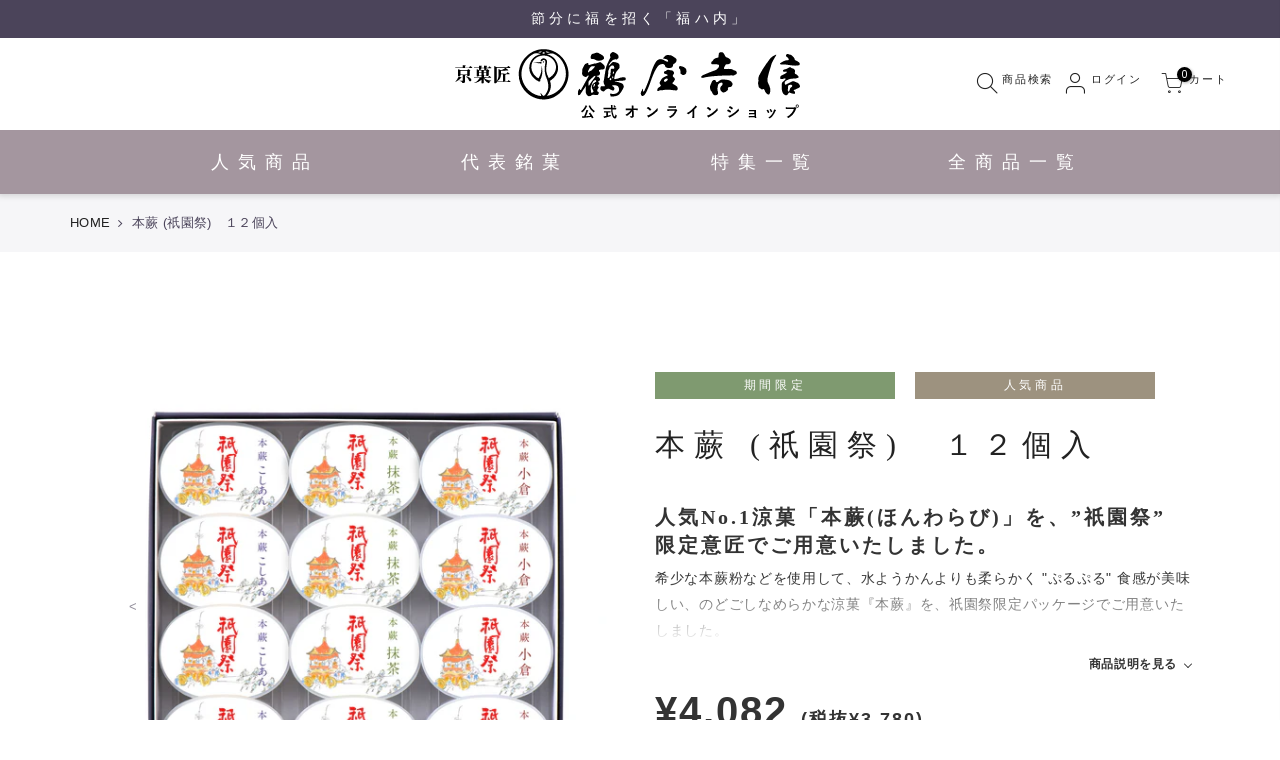

--- FILE ---
content_type: text/html; charset=utf-8
request_url: https://shop.tsuruyayoshinobu.jp/products/27210037
body_size: 24148
content:
<!doctype html>
<html class="no-js" lang="ja">
  <head>
    <meta charset="utf-8">
    <meta name="viewport" content="width=device-width, initial-scale=1, shrink-to-fit=no, user-scalable=no">
    <meta name="theme-color" content="#4b445a">
    <meta name="format-detection" content="telephone=no">
    <link rel="canonical" href="https://shop.tsuruyayoshinobu.jp/products/27210037">
    <link rel="prefetch" as="document" href="https://shop.tsuruyayoshinobu.jp">
    <link rel="dns-prefetch" href="https://cdn.shopify.com" crossorigin>
    <link rel="preconnect" href="https://cdn.shopify.com" crossorigin>
    <link rel="preconnect" href="https://monorail-edge.shopifysvc.com"><link rel="dns-prefetch" href="https://fonts.googleapis.com" crossorigin>
      <link rel="preconnect" href="https://fonts.googleapis.com" crossorigin>
      <link rel="dns-prefetch" href="https://fonts.gstatic.com" crossorigin>
      <link rel="preconnect" href="https://fonts.gstatic.com" crossorigin><link rel="preload" as="style" href="//shop.tsuruyayoshinobu.jp/cdn/shop/t/56/assets/pre_theme.min.css?v=93475498013578750821725248085">
    <link rel="preload" as="style" href="//shop.tsuruyayoshinobu.jp/cdn/shop/t/56/assets/theme.css?enable_css_minification=1&v=9974308404091203281724724444"><title>本蕨　祇園祭　12個入｜詰合せ｜鶴屋吉信公式オンラインショップ</title><meta name="description" content="【鶴屋吉信公式オンラインショップ】人気No.1涼菓「本蕨(ほんわらび)」を、”祇園祭” 限定意匠でご用意いたしました。 希少な本蕨粉などを使用して、水ようかんよりも柔らかく &quot;ぷるぷる&quot; 食感が美味しい、のどごしなめらかな涼菓『本蕨』を、祇園祭限定パッケージでご用意いたしました。なめらかな口当たりの『こしあん』に、小倉の粒々がアクセントの『小倉』、産宇治抹茶の香り高い『抹茶』の3種。甘くひんやりみずみずしい幸せをどうぞ。 京都の和菓子 和菓子 本蕨 ほんわらび 祇園祭 ぷるぷる"><link rel="shortcut icon" type="image/png" href="//shop.tsuruyayoshinobu.jp/cdn/shop/files/favicon_32x.png?v=1633259703"><!-- social-meta-tags.liquid --><meta name="keywords" content="本蕨 (祇園祭)　１２個入,京菓匠 鶴屋吉信,shop.tsuruyayoshinobu.jp"/><meta name="author" content="The4"><meta property="og:site_name" content="京菓匠 鶴屋吉信">
<meta property="og:url" content="https://shop.tsuruyayoshinobu.jp/products/27210037">
<meta property="og:title" content="本蕨 (祇園祭)　１２個入">
<meta property="og:type" content="og:product">
<meta property="og:description" content="【鶴屋吉信公式オンラインショップ】人気No.1涼菓「本蕨(ほんわらび)」を、”祇園祭” 限定意匠でご用意いたしました。 希少な本蕨粉などを使用して、水ようかんよりも柔らかく &quot;ぷるぷる&quot; 食感が美味しい、のどごしなめらかな涼菓『本蕨』を、祇園祭限定パッケージでご用意いたしました。なめらかな口当たりの『こしあん』に、小倉の粒々がアクセントの『小倉』、産宇治抹茶の香り高い『抹茶』の3種。甘くひんやりみずみずしい幸せをどうぞ。 京都の和菓子 和菓子 本蕨 ほんわらび 祇園祭 ぷるぷる"><meta property="product:price:amount" content="3,780">
  <meta property="product:price:amount" content="JPY"><meta property="og:image" content="https://shop.tsuruyayoshinobu.jp/cdn/shop/files/12_a95b1e53-90ad-401a-a153-b335c3f70e67_1200x1200.jpg?v=1719228649"><meta property="og:image" content="https://shop.tsuruyayoshinobu.jp/cdn/shop/files/PR_e342fc40-e795-493e-9ad5-9967ca423dc3_1200x1200.jpg?v=1754710752"><meta property="og:image" content="https://shop.tsuruyayoshinobu.jp/cdn/shop/products/3_5fc75197-069c-444c-9642-41501ac77f09_1200x1200.jpg?v=1712363734"><meta property="og:image:secure_url" content="https://shop.tsuruyayoshinobu.jp/cdn/shop/files/12_a95b1e53-90ad-401a-a153-b335c3f70e67_1200x1200.jpg?v=1719228649"><meta property="og:image:secure_url" content="https://shop.tsuruyayoshinobu.jp/cdn/shop/files/PR_e342fc40-e795-493e-9ad5-9967ca423dc3_1200x1200.jpg?v=1754710752"><meta property="og:image:secure_url" content="https://shop.tsuruyayoshinobu.jp/cdn/shop/products/3_5fc75197-069c-444c-9642-41501ac77f09_1200x1200.jpg?v=1712363734"><meta name="twitter:site" content="@#"><meta name="twitter:card" content="summary_large_image">
<meta name="twitter:title" content="本蕨 (祇園祭)　１２個入">
<meta name="twitter:description" content="【鶴屋吉信公式オンラインショップ】人気No.1涼菓「本蕨(ほんわらび)」を、”祇園祭” 限定意匠でご用意いたしました。 希少な本蕨粉などを使用して、水ようかんよりも柔らかく &quot;ぷるぷる&quot; 食感が美味しい、のどごしなめらかな涼菓『本蕨』を、祇園祭限定パッケージでご用意いたしました。なめらかな口当たりの『こしあん』に、小倉の粒々がアクセントの『小倉』、産宇治抹茶の香り高い『抹茶』の3種。甘くひんやりみずみずしい幸せをどうぞ。 京都の和菓子 和菓子 本蕨 ほんわらび 祇園祭 ぷるぷる"><script>
var T4stt_str = { 
  "PleaseChoosePrOptions":"この商品をカートに入れる前に、オプションを選択してください。", 
  "will_not_ship":"\u003cspan class = \"jsnt\"\u003e {{date}} \u003c\/ span\u003eまで発送されません",
  "will_stock_after":"\u003cspan class = \"jsnt\"\u003e {{date}} \u003c\/ span\u003e以降に在庫があります",
  "added_to_cart": "商品がカートに正常に追加されました。",
  "view_cart": "カートを見る",
  "continue_shopping": "買い物を続ける",
  "save_js":"-[sale]%","bannerCountdown":"%D 日 %H:%M:%S",
  "prItemCountdown":"%D 日 %H:%M:%S",
  "countdown_days":"日",
  "countdown_hours":"時",
  "countdown_mins":"分",
  "countdown_sec":"秒",
  "multiple_rates": "[address]で[number_of_rates]の配送料が[rate]から利用できることがわかりました。",
  "one_rate": " [address]で利用できる配送料が1つ見つかりました。",
  "no_rates": "申し訳ありませんが、この配送先には発送できません。",
  "rate_value": "[rate_title] at [rate]",
  "agree_checkout": "購入手続きするには、販売条件に同意する必要があります。",
  "added_text_cp":"商品を比較"
};
</script><link href="//shop.tsuruyayoshinobu.jp/cdn/shop/t/56/assets/pre_theme.min.css?v=93475498013578750821725248085" rel="stylesheet" type="text/css" media="all" /><link rel="preload" as="script" href="//shop.tsuruyayoshinobu.jp/cdn/shop/t/56/assets/lazysizes.min.js?v=161060838712171474501724723994">
<link rel="preload" as="script" href="//shop.tsuruyayoshinobu.jp/cdn/shop/t/56/assets/nt_vendor.min.js?v=63039283586479772611724723992">
<script>document.documentElement.className = document.documentElement.className.replace('no-js', 'yes-js');const t_name = "product",designMode = false,t_cartCount = 0,ThemeNameT4='kalles',ThemeNameT42='ThemeIdT4Kalles',themeIDt4 = 144855826685,ck_hostname = 'kalles-niche-none',ThemeIdT4 = "true",SopEmlT4="order.kyoto@turuya.co.jp",ThemePuT4 = '#purchase_codet4',t_shop_currency = "JPY", t_moneyFormat = "¥{{amount_no_decimals}}", t_cart_url = "\/cart",t_cartadd_url = "\/cart\/add",t_cartchange_url = "\/cart\/change", pr_re_url = "\/recommendations\/products"; try {var T4AgentNT = (navigator.userAgent.indexOf('Chrome-Lighthouse') == -1)}catch(err){var T4AgentNT = true} function onloadt4relcss(_this) {_this.onload=null;if(T4AgentNT){_this.rel='stylesheet'}} if (performance.navigation.type === 2) {location.reload(true);}</script>
<link rel="preload" href="//shop.tsuruyayoshinobu.jp/cdn/shop/t/56/assets/style.min.css?v=151486321967328604161724723993" as="style" onload="onloadt4relcss(this)"><link href="//shop.tsuruyayoshinobu.jp/cdn/shop/t/56/assets/theme.css?enable_css_minification=1&amp;v=9974308404091203281724724444" rel="stylesheet" type="text/css" media="all" /><link rel="preload" href="https://fonts.googleapis.com/css?family=Poppins:300,300i,400,400i,500,500i,600,600i,700,700i,800,800i|Libre+Baskerville:300,300i,400,400i,500,500i&display=swap" as="style" onload="onloadt4relcss(this)"><link id="sett_clt4" rel="preload" href="//shop.tsuruyayoshinobu.jp/cdn/shop/t/56/assets/sett_cl.css?enable_css_minification=1&v=123392124309832141641724723991" as="style" onload="onloadt4relcss(this)"><link rel="preload" href="//shop.tsuruyayoshinobu.jp/cdn/shop/t/56/assets/line-awesome.min.css?v=36930450349382045261724723995" as="style" onload="onloadt4relcss(this)">
<script id="js_lzt4" src="//shop.tsuruyayoshinobu.jp/cdn/shop/t/56/assets/lazysizes.min.js?v=161060838712171474501724723994" defer="defer"></script>
<script src="//shop.tsuruyayoshinobu.jp/cdn/shop/t/56/assets/nt_vendor.min.js?v=63039283586479772611724723992" defer="defer" id="js_ntt4"
  data-theme='//shop.tsuruyayoshinobu.jp/cdn/shop/t/56/assets/nt_theme.min.js?v=274969769301427841724723993'
  data-stt='//shop.tsuruyayoshinobu.jp/cdn/shop/t/56/assets/nt_settings.js?enable_js_minification=1&v=11191825847914581991724724444'
  data-cat='//shop.tsuruyayoshinobu.jp/cdn/shop/t/56/assets/cat.min.js?v=127587861294853681671724723994' 
  data-sw='//shop.tsuruyayoshinobu.jp/cdn/shop/t/56/assets/swatch.js?v=10810422860920953341724723994'
  data-prjs='//shop.tsuruyayoshinobu.jp/cdn/shop/t/56/assets/produc.min.js?v=66856717831304081821724723993' 
  data-mail='//shop.tsuruyayoshinobu.jp/cdn/shop/t/56/assets/platform_mail.min.js?v=120104920183136925081724723992'
  data-my='//shop.tsuruyayoshinobu.jp/cdn/shop/t/56/assets/my.js?v=111603181540343972631724723993' data-cusp='//shop.tsuruyayoshinobu.jp/cdn/shop/t/56/assets/my.js?v=111603181540343972631724723993' data-cur='//shop.tsuruyayoshinobu.jp/cdn/shop/t/56/assets/my.js?v=111603181540343972631724723993' data-mdl='//shop.tsuruyayoshinobu.jp/cdn/shop/t/56/assets/module.min.js?v=72712877271928395091724723993'
  data-map='//shop.tsuruyayoshinobu.jp/cdn/shop/t/56/assets/maplace.min.js?v=123640464312137447171724723991'
  data-time='//shop.tsuruyayoshinobu.jp/cdn/shop/t/56/assets/spacetime.min.js?v=39199'
  data-ins='//shop.tsuruyayoshinobu.jp/cdn/shop/t/56/assets/nt_instagram.min.js?v=132847357865388594491724723991'
  data-user='//shop.tsuruyayoshinobu.jp/cdn/shop/t/56/assets/interactable.min.js?v=4610828213294396531724723992'
  data-add='//s7.addthis.com/js/300/addthis_widget.js#pubid=ra-56efaa05a768bd19'
  data-klaviyo='//www.klaviyo.com/media/js/public/klaviyo_subscribe.js'
  data-font='iconKalles , fakalles , Pe-icon-7-stroke , Font Awesome 5 Free:n9'
  data-fm='Poppins'
  data-spcmn='//shop.tsuruyayoshinobu.jp/cdn/shopifycloud/storefront/assets/themes_support/shopify_common-5f594365.js'
  data-cust='//shop.tsuruyayoshinobu.jp/cdn/shop/t/56/assets/customerclnt.min.js?v=79339157479046588391724723991'
  data-cusjs='none'
  data-desadm='//shop.tsuruyayoshinobu.jp/cdn/shop/t/56/assets/des_adm.min.js?v=119721244420187803911724723994'
  data-otherryv='//shop.tsuruyayoshinobu.jp/cdn/shop/t/56/assets/reviewOther.js?enable_js_minification=1&v=72029929378534401331724723994'></script><script>window.performance && window.performance.mark && window.performance.mark('shopify.content_for_header.start');</script><meta name="facebook-domain-verification" content="rqipqqahf9ei3n0wulfhe1yaoz35ll">
<meta name="google-site-verification" content="Q3AIR3fJwoAm3v20uPFbCKzexIoMH-6eM5oDXM-3wR4">
<meta id="shopify-digital-wallet" name="shopify-digital-wallet" content="/56723341473/digital_wallets/dialog">
<link rel="alternate" type="application/json+oembed" href="https://shop.tsuruyayoshinobu.jp/products/27210037.oembed">
<script async="async" src="/checkouts/internal/preloads.js?locale=ja-JP"></script>
<script id="shopify-features" type="application/json">{"accessToken":"7f81cb64eb24782230b7dbfedf41cf9c","betas":["rich-media-storefront-analytics"],"domain":"shop.tsuruyayoshinobu.jp","predictiveSearch":false,"shopId":56723341473,"locale":"ja"}</script>
<script>var Shopify = Shopify || {};
Shopify.shop = "tsuruyayoshinobu.myshopify.com";
Shopify.locale = "ja";
Shopify.currency = {"active":"JPY","rate":"1.0"};
Shopify.country = "JP";
Shopify.theme = {"name":"tsuruyayoshinobu\/master","id":144855826685,"schema_name":"Kalles","schema_version":"2.5.1","theme_store_id":null,"role":"main"};
Shopify.theme.handle = "null";
Shopify.theme.style = {"id":null,"handle":null};
Shopify.cdnHost = "shop.tsuruyayoshinobu.jp/cdn";
Shopify.routes = Shopify.routes || {};
Shopify.routes.root = "/";</script>
<script type="module">!function(o){(o.Shopify=o.Shopify||{}).modules=!0}(window);</script>
<script>!function(o){function n(){var o=[];function n(){o.push(Array.prototype.slice.apply(arguments))}return n.q=o,n}var t=o.Shopify=o.Shopify||{};t.loadFeatures=n(),t.autoloadFeatures=n()}(window);</script>
<script id="shop-js-analytics" type="application/json">{"pageType":"product"}</script>
<script defer="defer" async type="module" src="//shop.tsuruyayoshinobu.jp/cdn/shopifycloud/shop-js/modules/v2/client.init-shop-cart-sync_0MstufBG.ja.esm.js"></script>
<script defer="defer" async type="module" src="//shop.tsuruyayoshinobu.jp/cdn/shopifycloud/shop-js/modules/v2/chunk.common_jll-23Z1.esm.js"></script>
<script defer="defer" async type="module" src="//shop.tsuruyayoshinobu.jp/cdn/shopifycloud/shop-js/modules/v2/chunk.modal_HXih6-AF.esm.js"></script>
<script type="module">
  await import("//shop.tsuruyayoshinobu.jp/cdn/shopifycloud/shop-js/modules/v2/client.init-shop-cart-sync_0MstufBG.ja.esm.js");
await import("//shop.tsuruyayoshinobu.jp/cdn/shopifycloud/shop-js/modules/v2/chunk.common_jll-23Z1.esm.js");
await import("//shop.tsuruyayoshinobu.jp/cdn/shopifycloud/shop-js/modules/v2/chunk.modal_HXih6-AF.esm.js");

  window.Shopify.SignInWithShop?.initShopCartSync?.({"fedCMEnabled":true,"windoidEnabled":true});

</script>
<script>(function() {
  var isLoaded = false;
  function asyncLoad() {
    if (isLoaded) return;
    isLoaded = true;
    var urls = ["https:\/\/documents-app.mixlogue.jp\/scripts\/ue87f9sf8e7rd.min.js?shop=tsuruyayoshinobu.myshopify.com","https:\/\/cdn.parcelifyapp.com\/parcelify-components\/v1\/latest\/shopify_bundle.min.js?shop=tsuruyayoshinobu.myshopify.com"];
    for (var i = 0; i < urls.length; i++) {
      var s = document.createElement('script');
      s.type = 'text/javascript';
      s.async = true;
      s.src = urls[i];
      var x = document.getElementsByTagName('script')[0];
      x.parentNode.insertBefore(s, x);
    }
  };
  if(window.attachEvent) {
    window.attachEvent('onload', asyncLoad);
  } else {
    window.addEventListener('load', asyncLoad, false);
  }
})();</script>
<script id="__st">var __st={"a":56723341473,"offset":32400,"reqid":"27f3866f-8246-44a6-b7b0-a6ee3f8a9558-1769183339","pageurl":"shop.tsuruyayoshinobu.jp\/products\/27210037","u":"f83792ea34db","p":"product","rtyp":"product","rid":8587622285565};</script>
<script>window.ShopifyPaypalV4VisibilityTracking = true;</script>
<script id="captcha-bootstrap">!function(){'use strict';const t='contact',e='account',n='new_comment',o=[[t,t],['blogs',n],['comments',n],[t,'customer']],c=[[e,'customer_login'],[e,'guest_login'],[e,'recover_customer_password'],[e,'create_customer']],r=t=>t.map((([t,e])=>`form[action*='/${t}']:not([data-nocaptcha='true']) input[name='form_type'][value='${e}']`)).join(','),a=t=>()=>t?[...document.querySelectorAll(t)].map((t=>t.form)):[];function s(){const t=[...o],e=r(t);return a(e)}const i='password',u='form_key',d=['recaptcha-v3-token','g-recaptcha-response','h-captcha-response',i],f=()=>{try{return window.sessionStorage}catch{return}},m='__shopify_v',_=t=>t.elements[u];function p(t,e,n=!1){try{const o=window.sessionStorage,c=JSON.parse(o.getItem(e)),{data:r}=function(t){const{data:e,action:n}=t;return t[m]||n?{data:e,action:n}:{data:t,action:n}}(c);for(const[e,n]of Object.entries(r))t.elements[e]&&(t.elements[e].value=n);n&&o.removeItem(e)}catch(o){console.error('form repopulation failed',{error:o})}}const l='form_type',E='cptcha';function T(t){t.dataset[E]=!0}const w=window,h=w.document,L='Shopify',v='ce_forms',y='captcha';let A=!1;((t,e)=>{const n=(g='f06e6c50-85a8-45c8-87d0-21a2b65856fe',I='https://cdn.shopify.com/shopifycloud/storefront-forms-hcaptcha/ce_storefront_forms_captcha_hcaptcha.v1.5.2.iife.js',D={infoText:'hCaptchaによる保護',privacyText:'プライバシー',termsText:'利用規約'},(t,e,n)=>{const o=w[L][v],c=o.bindForm;if(c)return c(t,g,e,D).then(n);var r;o.q.push([[t,g,e,D],n]),r=I,A||(h.body.append(Object.assign(h.createElement('script'),{id:'captcha-provider',async:!0,src:r})),A=!0)});var g,I,D;w[L]=w[L]||{},w[L][v]=w[L][v]||{},w[L][v].q=[],w[L][y]=w[L][y]||{},w[L][y].protect=function(t,e){n(t,void 0,e),T(t)},Object.freeze(w[L][y]),function(t,e,n,w,h,L){const[v,y,A,g]=function(t,e,n){const i=e?o:[],u=t?c:[],d=[...i,...u],f=r(d),m=r(i),_=r(d.filter((([t,e])=>n.includes(e))));return[a(f),a(m),a(_),s()]}(w,h,L),I=t=>{const e=t.target;return e instanceof HTMLFormElement?e:e&&e.form},D=t=>v().includes(t);t.addEventListener('submit',(t=>{const e=I(t);if(!e)return;const n=D(e)&&!e.dataset.hcaptchaBound&&!e.dataset.recaptchaBound,o=_(e),c=g().includes(e)&&(!o||!o.value);(n||c)&&t.preventDefault(),c&&!n&&(function(t){try{if(!f())return;!function(t){const e=f();if(!e)return;const n=_(t);if(!n)return;const o=n.value;o&&e.removeItem(o)}(t);const e=Array.from(Array(32),(()=>Math.random().toString(36)[2])).join('');!function(t,e){_(t)||t.append(Object.assign(document.createElement('input'),{type:'hidden',name:u})),t.elements[u].value=e}(t,e),function(t,e){const n=f();if(!n)return;const o=[...t.querySelectorAll(`input[type='${i}']`)].map((({name:t})=>t)),c=[...d,...o],r={};for(const[a,s]of new FormData(t).entries())c.includes(a)||(r[a]=s);n.setItem(e,JSON.stringify({[m]:1,action:t.action,data:r}))}(t,e)}catch(e){console.error('failed to persist form',e)}}(e),e.submit())}));const S=(t,e)=>{t&&!t.dataset[E]&&(n(t,e.some((e=>e===t))),T(t))};for(const o of['focusin','change'])t.addEventListener(o,(t=>{const e=I(t);D(e)&&S(e,y())}));const B=e.get('form_key'),M=e.get(l),P=B&&M;t.addEventListener('DOMContentLoaded',(()=>{const t=y();if(P)for(const e of t)e.elements[l].value===M&&p(e,B);[...new Set([...A(),...v().filter((t=>'true'===t.dataset.shopifyCaptcha))])].forEach((e=>S(e,t)))}))}(h,new URLSearchParams(w.location.search),n,t,e,['guest_login'])})(!0,!0)}();</script>
<script integrity="sha256-4kQ18oKyAcykRKYeNunJcIwy7WH5gtpwJnB7kiuLZ1E=" data-source-attribution="shopify.loadfeatures" defer="defer" src="//shop.tsuruyayoshinobu.jp/cdn/shopifycloud/storefront/assets/storefront/load_feature-a0a9edcb.js" crossorigin="anonymous"></script>
<script data-source-attribution="shopify.dynamic_checkout.dynamic.init">var Shopify=Shopify||{};Shopify.PaymentButton=Shopify.PaymentButton||{isStorefrontPortableWallets:!0,init:function(){window.Shopify.PaymentButton.init=function(){};var t=document.createElement("script");t.src="https://shop.tsuruyayoshinobu.jp/cdn/shopifycloud/portable-wallets/latest/portable-wallets.ja.js",t.type="module",document.head.appendChild(t)}};
</script>
<script data-source-attribution="shopify.dynamic_checkout.buyer_consent">
  function portableWalletsHideBuyerConsent(e){var t=document.getElementById("shopify-buyer-consent"),n=document.getElementById("shopify-subscription-policy-button");t&&n&&(t.classList.add("hidden"),t.setAttribute("aria-hidden","true"),n.removeEventListener("click",e))}function portableWalletsShowBuyerConsent(e){var t=document.getElementById("shopify-buyer-consent"),n=document.getElementById("shopify-subscription-policy-button");t&&n&&(t.classList.remove("hidden"),t.removeAttribute("aria-hidden"),n.addEventListener("click",e))}window.Shopify?.PaymentButton&&(window.Shopify.PaymentButton.hideBuyerConsent=portableWalletsHideBuyerConsent,window.Shopify.PaymentButton.showBuyerConsent=portableWalletsShowBuyerConsent);
</script>
<script data-source-attribution="shopify.dynamic_checkout.cart.bootstrap">document.addEventListener("DOMContentLoaded",(function(){function t(){return document.querySelector("shopify-accelerated-checkout-cart, shopify-accelerated-checkout")}if(t())Shopify.PaymentButton.init();else{new MutationObserver((function(e,n){t()&&(Shopify.PaymentButton.init(),n.disconnect())})).observe(document.body,{childList:!0,subtree:!0})}}));
</script>

<script>window.performance && window.performance.mark && window.performance.mark('shopify.content_for_header.end');</script>
<link href="//shop.tsuruyayoshinobu.jp/cdn/shop/t/56/assets/featherlight.min.css?v=34134477599339892481726535768" rel="stylesheet" type="text/css" media="all" />
    <link href="//shop.tsuruyayoshinobu.jp/cdn/shop/t/56/assets/ajust.css?v=174091865851538056631764749183" rel="stylesheet" type="text/css" media="all" />
    <link href="//shop.tsuruyayoshinobu.jp/cdn/shop/t/56/assets/tokushu.css?v=75022140811857970371768455444" rel="stylesheet" type="text/css" media="all" />

    
  <!-- BEGIN app block: shopify://apps/anygift/blocks/app-embed/3155ad86-5ab9-4640-9764-ae5500262016 --><script async src="https://d1jf9jg4xqwtsf.cloudfront.net/online-store.js"></script>


<!-- END app block --><link href="https://monorail-edge.shopifysvc.com" rel="dns-prefetch">
<script>(function(){if ("sendBeacon" in navigator && "performance" in window) {try {var session_token_from_headers = performance.getEntriesByType('navigation')[0].serverTiming.find(x => x.name == '_s').description;} catch {var session_token_from_headers = undefined;}var session_cookie_matches = document.cookie.match(/_shopify_s=([^;]*)/);var session_token_from_cookie = session_cookie_matches && session_cookie_matches.length === 2 ? session_cookie_matches[1] : "";var session_token = session_token_from_headers || session_token_from_cookie || "";function handle_abandonment_event(e) {var entries = performance.getEntries().filter(function(entry) {return /monorail-edge.shopifysvc.com/.test(entry.name);});if (!window.abandonment_tracked && entries.length === 0) {window.abandonment_tracked = true;var currentMs = Date.now();var navigation_start = performance.timing.navigationStart;var payload = {shop_id: 56723341473,url: window.location.href,navigation_start,duration: currentMs - navigation_start,session_token,page_type: "product"};window.navigator.sendBeacon("https://monorail-edge.shopifysvc.com/v1/produce", JSON.stringify({schema_id: "online_store_buyer_site_abandonment/1.1",payload: payload,metadata: {event_created_at_ms: currentMs,event_sent_at_ms: currentMs}}));}}window.addEventListener('pagehide', handle_abandonment_event);}}());</script>
<script id="web-pixels-manager-setup">(function e(e,d,r,n,o){if(void 0===o&&(o={}),!Boolean(null===(a=null===(i=window.Shopify)||void 0===i?void 0:i.analytics)||void 0===a?void 0:a.replayQueue)){var i,a;window.Shopify=window.Shopify||{};var t=window.Shopify;t.analytics=t.analytics||{};var s=t.analytics;s.replayQueue=[],s.publish=function(e,d,r){return s.replayQueue.push([e,d,r]),!0};try{self.performance.mark("wpm:start")}catch(e){}var l=function(){var e={modern:/Edge?\/(1{2}[4-9]|1[2-9]\d|[2-9]\d{2}|\d{4,})\.\d+(\.\d+|)|Firefox\/(1{2}[4-9]|1[2-9]\d|[2-9]\d{2}|\d{4,})\.\d+(\.\d+|)|Chrom(ium|e)\/(9{2}|\d{3,})\.\d+(\.\d+|)|(Maci|X1{2}).+ Version\/(15\.\d+|(1[6-9]|[2-9]\d|\d{3,})\.\d+)([,.]\d+|)( \(\w+\)|)( Mobile\/\w+|) Safari\/|Chrome.+OPR\/(9{2}|\d{3,})\.\d+\.\d+|(CPU[ +]OS|iPhone[ +]OS|CPU[ +]iPhone|CPU IPhone OS|CPU iPad OS)[ +]+(15[._]\d+|(1[6-9]|[2-9]\d|\d{3,})[._]\d+)([._]\d+|)|Android:?[ /-](13[3-9]|1[4-9]\d|[2-9]\d{2}|\d{4,})(\.\d+|)(\.\d+|)|Android.+Firefox\/(13[5-9]|1[4-9]\d|[2-9]\d{2}|\d{4,})\.\d+(\.\d+|)|Android.+Chrom(ium|e)\/(13[3-9]|1[4-9]\d|[2-9]\d{2}|\d{4,})\.\d+(\.\d+|)|SamsungBrowser\/([2-9]\d|\d{3,})\.\d+/,legacy:/Edge?\/(1[6-9]|[2-9]\d|\d{3,})\.\d+(\.\d+|)|Firefox\/(5[4-9]|[6-9]\d|\d{3,})\.\d+(\.\d+|)|Chrom(ium|e)\/(5[1-9]|[6-9]\d|\d{3,})\.\d+(\.\d+|)([\d.]+$|.*Safari\/(?![\d.]+ Edge\/[\d.]+$))|(Maci|X1{2}).+ Version\/(10\.\d+|(1[1-9]|[2-9]\d|\d{3,})\.\d+)([,.]\d+|)( \(\w+\)|)( Mobile\/\w+|) Safari\/|Chrome.+OPR\/(3[89]|[4-9]\d|\d{3,})\.\d+\.\d+|(CPU[ +]OS|iPhone[ +]OS|CPU[ +]iPhone|CPU IPhone OS|CPU iPad OS)[ +]+(10[._]\d+|(1[1-9]|[2-9]\d|\d{3,})[._]\d+)([._]\d+|)|Android:?[ /-](13[3-9]|1[4-9]\d|[2-9]\d{2}|\d{4,})(\.\d+|)(\.\d+|)|Mobile Safari.+OPR\/([89]\d|\d{3,})\.\d+\.\d+|Android.+Firefox\/(13[5-9]|1[4-9]\d|[2-9]\d{2}|\d{4,})\.\d+(\.\d+|)|Android.+Chrom(ium|e)\/(13[3-9]|1[4-9]\d|[2-9]\d{2}|\d{4,})\.\d+(\.\d+|)|Android.+(UC? ?Browser|UCWEB|U3)[ /]?(15\.([5-9]|\d{2,})|(1[6-9]|[2-9]\d|\d{3,})\.\d+)\.\d+|SamsungBrowser\/(5\.\d+|([6-9]|\d{2,})\.\d+)|Android.+MQ{2}Browser\/(14(\.(9|\d{2,})|)|(1[5-9]|[2-9]\d|\d{3,})(\.\d+|))(\.\d+|)|K[Aa][Ii]OS\/(3\.\d+|([4-9]|\d{2,})\.\d+)(\.\d+|)/},d=e.modern,r=e.legacy,n=navigator.userAgent;return n.match(d)?"modern":n.match(r)?"legacy":"unknown"}(),u="modern"===l?"modern":"legacy",c=(null!=n?n:{modern:"",legacy:""})[u],f=function(e){return[e.baseUrl,"/wpm","/b",e.hashVersion,"modern"===e.buildTarget?"m":"l",".js"].join("")}({baseUrl:d,hashVersion:r,buildTarget:u}),m=function(e){var d=e.version,r=e.bundleTarget,n=e.surface,o=e.pageUrl,i=e.monorailEndpoint;return{emit:function(e){var a=e.status,t=e.errorMsg,s=(new Date).getTime(),l=JSON.stringify({metadata:{event_sent_at_ms:s},events:[{schema_id:"web_pixels_manager_load/3.1",payload:{version:d,bundle_target:r,page_url:o,status:a,surface:n,error_msg:t},metadata:{event_created_at_ms:s}}]});if(!i)return console&&console.warn&&console.warn("[Web Pixels Manager] No Monorail endpoint provided, skipping logging."),!1;try{return self.navigator.sendBeacon.bind(self.navigator)(i,l)}catch(e){}var u=new XMLHttpRequest;try{return u.open("POST",i,!0),u.setRequestHeader("Content-Type","text/plain"),u.send(l),!0}catch(e){return console&&console.warn&&console.warn("[Web Pixels Manager] Got an unhandled error while logging to Monorail."),!1}}}}({version:r,bundleTarget:l,surface:e.surface,pageUrl:self.location.href,monorailEndpoint:e.monorailEndpoint});try{o.browserTarget=l,function(e){var d=e.src,r=e.async,n=void 0===r||r,o=e.onload,i=e.onerror,a=e.sri,t=e.scriptDataAttributes,s=void 0===t?{}:t,l=document.createElement("script"),u=document.querySelector("head"),c=document.querySelector("body");if(l.async=n,l.src=d,a&&(l.integrity=a,l.crossOrigin="anonymous"),s)for(var f in s)if(Object.prototype.hasOwnProperty.call(s,f))try{l.dataset[f]=s[f]}catch(e){}if(o&&l.addEventListener("load",o),i&&l.addEventListener("error",i),u)u.appendChild(l);else{if(!c)throw new Error("Did not find a head or body element to append the script");c.appendChild(l)}}({src:f,async:!0,onload:function(){if(!function(){var e,d;return Boolean(null===(d=null===(e=window.Shopify)||void 0===e?void 0:e.analytics)||void 0===d?void 0:d.initialized)}()){var d=window.webPixelsManager.init(e)||void 0;if(d){var r=window.Shopify.analytics;r.replayQueue.forEach((function(e){var r=e[0],n=e[1],o=e[2];d.publishCustomEvent(r,n,o)})),r.replayQueue=[],r.publish=d.publishCustomEvent,r.visitor=d.visitor,r.initialized=!0}}},onerror:function(){return m.emit({status:"failed",errorMsg:"".concat(f," has failed to load")})},sri:function(e){var d=/^sha384-[A-Za-z0-9+/=]+$/;return"string"==typeof e&&d.test(e)}(c)?c:"",scriptDataAttributes:o}),m.emit({status:"loading"})}catch(e){m.emit({status:"failed",errorMsg:(null==e?void 0:e.message)||"Unknown error"})}}})({shopId: 56723341473,storefrontBaseUrl: "https://shop.tsuruyayoshinobu.jp",extensionsBaseUrl: "https://extensions.shopifycdn.com/cdn/shopifycloud/web-pixels-manager",monorailEndpoint: "https://monorail-edge.shopifysvc.com/unstable/produce_batch",surface: "storefront-renderer",enabledBetaFlags: ["2dca8a86"],webPixelsConfigList: [{"id":"879132925","configuration":"{\"config\":\"{\\\"google_tag_ids\\\":[\\\"G-Q95RRM06W2\\\",\\\"AW-17045636717\\\"],\\\"target_country\\\":\\\"JP\\\",\\\"gtag_events\\\":[{\\\"type\\\":\\\"search\\\",\\\"action_label\\\":[\\\"G-Q95RRM06W2\\\",\\\"AW-17045636717\\\/3vizCJ-1osAaEO2M_78_\\\"]},{\\\"type\\\":\\\"begin_checkout\\\",\\\"action_label\\\":[\\\"G-Q95RRM06W2\\\",\\\"AW-17045636717\\\/OYo6CPGtosAaEO2M_78_\\\"]},{\\\"type\\\":\\\"view_item\\\",\\\"action_label\\\":[\\\"G-Q95RRM06W2\\\",\\\"AW-17045636717\\\/C5rdCJy1osAaEO2M_78_\\\"]},{\\\"type\\\":\\\"purchase\\\",\\\"action_label\\\":[\\\"G-Q95RRM06W2\\\",\\\"AW-17045636717\\\/LkdqCO6tosAaEO2M_78_\\\"]},{\\\"type\\\":\\\"page_view\\\",\\\"action_label\\\":[\\\"G-Q95RRM06W2\\\",\\\"AW-17045636717\\\/11EpCJm1osAaEO2M_78_\\\"]},{\\\"type\\\":\\\"add_payment_info\\\",\\\"action_label\\\":[\\\"G-Q95RRM06W2\\\",\\\"AW-17045636717\\\/LKLPCKK1osAaEO2M_78_\\\"]},{\\\"type\\\":\\\"add_to_cart\\\",\\\"action_label\\\":[\\\"G-Q95RRM06W2\\\",\\\"AW-17045636717\\\/NZbECJa1osAaEO2M_78_\\\"]}],\\\"enable_monitoring_mode\\\":false}\"}","eventPayloadVersion":"v1","runtimeContext":"OPEN","scriptVersion":"b2a88bafab3e21179ed38636efcd8a93","type":"APP","apiClientId":1780363,"privacyPurposes":[],"dataSharingAdjustments":{"protectedCustomerApprovalScopes":["read_customer_address","read_customer_email","read_customer_name","read_customer_personal_data","read_customer_phone"]}},{"id":"177996029","configuration":"{\"pixel_id\":\"975221686989666\",\"pixel_type\":\"facebook_pixel\"}","eventPayloadVersion":"v1","runtimeContext":"OPEN","scriptVersion":"ca16bc87fe92b6042fbaa3acc2fbdaa6","type":"APP","apiClientId":2329312,"privacyPurposes":["ANALYTICS","MARKETING","SALE_OF_DATA"],"dataSharingAdjustments":{"protectedCustomerApprovalScopes":["read_customer_address","read_customer_email","read_customer_name","read_customer_personal_data","read_customer_phone"]}},{"id":"shopify-app-pixel","configuration":"{}","eventPayloadVersion":"v1","runtimeContext":"STRICT","scriptVersion":"0450","apiClientId":"shopify-pixel","type":"APP","privacyPurposes":["ANALYTICS","MARKETING"]},{"id":"shopify-custom-pixel","eventPayloadVersion":"v1","runtimeContext":"LAX","scriptVersion":"0450","apiClientId":"shopify-pixel","type":"CUSTOM","privacyPurposes":["ANALYTICS","MARKETING"]}],isMerchantRequest: false,initData: {"shop":{"name":"京菓匠 鶴屋吉信","paymentSettings":{"currencyCode":"JPY"},"myshopifyDomain":"tsuruyayoshinobu.myshopify.com","countryCode":"JP","storefrontUrl":"https:\/\/shop.tsuruyayoshinobu.jp"},"customer":null,"cart":null,"checkout":null,"productVariants":[{"price":{"amount":3780.0,"currencyCode":"JPY"},"product":{"title":"本蕨 (祇園祭)　１２個入","vendor":"鶴屋吉信公式オンラインショップ","id":"8587622285565","untranslatedTitle":"本蕨 (祇園祭)　１２個入","url":"\/products\/27210037","type":"涼菓"},"id":"45296560111869","image":{"src":"\/\/shop.tsuruyayoshinobu.jp\/cdn\/shop\/files\/12_a95b1e53-90ad-401a-a153-b335c3f70e67.jpg?v=1719228649"},"sku":"27210037","title":"Default Title","untranslatedTitle":"Default Title"}],"purchasingCompany":null},},"https://shop.tsuruyayoshinobu.jp/cdn","fcfee988w5aeb613cpc8e4bc33m6693e112",{"modern":"","legacy":""},{"shopId":"56723341473","storefrontBaseUrl":"https:\/\/shop.tsuruyayoshinobu.jp","extensionBaseUrl":"https:\/\/extensions.shopifycdn.com\/cdn\/shopifycloud\/web-pixels-manager","surface":"storefront-renderer","enabledBetaFlags":"[\"2dca8a86\"]","isMerchantRequest":"false","hashVersion":"fcfee988w5aeb613cpc8e4bc33m6693e112","publish":"custom","events":"[[\"page_viewed\",{}],[\"product_viewed\",{\"productVariant\":{\"price\":{\"amount\":3780.0,\"currencyCode\":\"JPY\"},\"product\":{\"title\":\"本蕨 (祇園祭)　１２個入\",\"vendor\":\"鶴屋吉信公式オンラインショップ\",\"id\":\"8587622285565\",\"untranslatedTitle\":\"本蕨 (祇園祭)　１２個入\",\"url\":\"\/products\/27210037\",\"type\":\"涼菓\"},\"id\":\"45296560111869\",\"image\":{\"src\":\"\/\/shop.tsuruyayoshinobu.jp\/cdn\/shop\/files\/12_a95b1e53-90ad-401a-a153-b335c3f70e67.jpg?v=1719228649\"},\"sku\":\"27210037\",\"title\":\"Default Title\",\"untranslatedTitle\":\"Default Title\"}}]]"});</script><script>
  window.ShopifyAnalytics = window.ShopifyAnalytics || {};
  window.ShopifyAnalytics.meta = window.ShopifyAnalytics.meta || {};
  window.ShopifyAnalytics.meta.currency = 'JPY';
  var meta = {"product":{"id":8587622285565,"gid":"gid:\/\/shopify\/Product\/8587622285565","vendor":"鶴屋吉信公式オンラインショップ","type":"涼菓","handle":"27210037","variants":[{"id":45296560111869,"price":378000,"name":"本蕨 (祇園祭)　１２個入","public_title":null,"sku":"27210037"}],"remote":false},"page":{"pageType":"product","resourceType":"product","resourceId":8587622285565,"requestId":"27f3866f-8246-44a6-b7b0-a6ee3f8a9558-1769183339"}};
  for (var attr in meta) {
    window.ShopifyAnalytics.meta[attr] = meta[attr];
  }
</script>
<script class="analytics">
  (function () {
    var customDocumentWrite = function(content) {
      var jquery = null;

      if (window.jQuery) {
        jquery = window.jQuery;
      } else if (window.Checkout && window.Checkout.$) {
        jquery = window.Checkout.$;
      }

      if (jquery) {
        jquery('body').append(content);
      }
    };

    var hasLoggedConversion = function(token) {
      if (token) {
        return document.cookie.indexOf('loggedConversion=' + token) !== -1;
      }
      return false;
    }

    var setCookieIfConversion = function(token) {
      if (token) {
        var twoMonthsFromNow = new Date(Date.now());
        twoMonthsFromNow.setMonth(twoMonthsFromNow.getMonth() + 2);

        document.cookie = 'loggedConversion=' + token + '; expires=' + twoMonthsFromNow;
      }
    }

    var trekkie = window.ShopifyAnalytics.lib = window.trekkie = window.trekkie || [];
    if (trekkie.integrations) {
      return;
    }
    trekkie.methods = [
      'identify',
      'page',
      'ready',
      'track',
      'trackForm',
      'trackLink'
    ];
    trekkie.factory = function(method) {
      return function() {
        var args = Array.prototype.slice.call(arguments);
        args.unshift(method);
        trekkie.push(args);
        return trekkie;
      };
    };
    for (var i = 0; i < trekkie.methods.length; i++) {
      var key = trekkie.methods[i];
      trekkie[key] = trekkie.factory(key);
    }
    trekkie.load = function(config) {
      trekkie.config = config || {};
      trekkie.config.initialDocumentCookie = document.cookie;
      var first = document.getElementsByTagName('script')[0];
      var script = document.createElement('script');
      script.type = 'text/javascript';
      script.onerror = function(e) {
        var scriptFallback = document.createElement('script');
        scriptFallback.type = 'text/javascript';
        scriptFallback.onerror = function(error) {
                var Monorail = {
      produce: function produce(monorailDomain, schemaId, payload) {
        var currentMs = new Date().getTime();
        var event = {
          schema_id: schemaId,
          payload: payload,
          metadata: {
            event_created_at_ms: currentMs,
            event_sent_at_ms: currentMs
          }
        };
        return Monorail.sendRequest("https://" + monorailDomain + "/v1/produce", JSON.stringify(event));
      },
      sendRequest: function sendRequest(endpointUrl, payload) {
        // Try the sendBeacon API
        if (window && window.navigator && typeof window.navigator.sendBeacon === 'function' && typeof window.Blob === 'function' && !Monorail.isIos12()) {
          var blobData = new window.Blob([payload], {
            type: 'text/plain'
          });

          if (window.navigator.sendBeacon(endpointUrl, blobData)) {
            return true;
          } // sendBeacon was not successful

        } // XHR beacon

        var xhr = new XMLHttpRequest();

        try {
          xhr.open('POST', endpointUrl);
          xhr.setRequestHeader('Content-Type', 'text/plain');
          xhr.send(payload);
        } catch (e) {
          console.log(e);
        }

        return false;
      },
      isIos12: function isIos12() {
        return window.navigator.userAgent.lastIndexOf('iPhone; CPU iPhone OS 12_') !== -1 || window.navigator.userAgent.lastIndexOf('iPad; CPU OS 12_') !== -1;
      }
    };
    Monorail.produce('monorail-edge.shopifysvc.com',
      'trekkie_storefront_load_errors/1.1',
      {shop_id: 56723341473,
      theme_id: 144855826685,
      app_name: "storefront",
      context_url: window.location.href,
      source_url: "//shop.tsuruyayoshinobu.jp/cdn/s/trekkie.storefront.8d95595f799fbf7e1d32231b9a28fd43b70c67d3.min.js"});

        };
        scriptFallback.async = true;
        scriptFallback.src = '//shop.tsuruyayoshinobu.jp/cdn/s/trekkie.storefront.8d95595f799fbf7e1d32231b9a28fd43b70c67d3.min.js';
        first.parentNode.insertBefore(scriptFallback, first);
      };
      script.async = true;
      script.src = '//shop.tsuruyayoshinobu.jp/cdn/s/trekkie.storefront.8d95595f799fbf7e1d32231b9a28fd43b70c67d3.min.js';
      first.parentNode.insertBefore(script, first);
    };
    trekkie.load(
      {"Trekkie":{"appName":"storefront","development":false,"defaultAttributes":{"shopId":56723341473,"isMerchantRequest":null,"themeId":144855826685,"themeCityHash":"3991853506074732093","contentLanguage":"ja","currency":"JPY","eventMetadataId":"0b71f1ee-6180-4991-86b0-f8c5ae083076"},"isServerSideCookieWritingEnabled":true,"monorailRegion":"shop_domain","enabledBetaFlags":["65f19447"]},"Session Attribution":{},"S2S":{"facebookCapiEnabled":true,"source":"trekkie-storefront-renderer","apiClientId":580111}}
    );

    var loaded = false;
    trekkie.ready(function() {
      if (loaded) return;
      loaded = true;

      window.ShopifyAnalytics.lib = window.trekkie;

      var originalDocumentWrite = document.write;
      document.write = customDocumentWrite;
      try { window.ShopifyAnalytics.merchantGoogleAnalytics.call(this); } catch(error) {};
      document.write = originalDocumentWrite;

      window.ShopifyAnalytics.lib.page(null,{"pageType":"product","resourceType":"product","resourceId":8587622285565,"requestId":"27f3866f-8246-44a6-b7b0-a6ee3f8a9558-1769183339","shopifyEmitted":true});

      var match = window.location.pathname.match(/checkouts\/(.+)\/(thank_you|post_purchase)/)
      var token = match? match[1]: undefined;
      if (!hasLoggedConversion(token)) {
        setCookieIfConversion(token);
        window.ShopifyAnalytics.lib.track("Viewed Product",{"currency":"JPY","variantId":45296560111869,"productId":8587622285565,"productGid":"gid:\/\/shopify\/Product\/8587622285565","name":"本蕨 (祇園祭)　１２個入","price":"3780","sku":"27210037","brand":"鶴屋吉信公式オンラインショップ","variant":null,"category":"涼菓","nonInteraction":true,"remote":false},undefined,undefined,{"shopifyEmitted":true});
      window.ShopifyAnalytics.lib.track("monorail:\/\/trekkie_storefront_viewed_product\/1.1",{"currency":"JPY","variantId":45296560111869,"productId":8587622285565,"productGid":"gid:\/\/shopify\/Product\/8587622285565","name":"本蕨 (祇園祭)　１２個入","price":"3780","sku":"27210037","brand":"鶴屋吉信公式オンラインショップ","variant":null,"category":"涼菓","nonInteraction":true,"remote":false,"referer":"https:\/\/shop.tsuruyayoshinobu.jp\/products\/27210037"});
      }
    });


        var eventsListenerScript = document.createElement('script');
        eventsListenerScript.async = true;
        eventsListenerScript.src = "//shop.tsuruyayoshinobu.jp/cdn/shopifycloud/storefront/assets/shop_events_listener-3da45d37.js";
        document.getElementsByTagName('head')[0].appendChild(eventsListenerScript);

})();</script>
  <script>
  if (!window.ga || (window.ga && typeof window.ga !== 'function')) {
    window.ga = function ga() {
      (window.ga.q = window.ga.q || []).push(arguments);
      if (window.Shopify && window.Shopify.analytics && typeof window.Shopify.analytics.publish === 'function') {
        window.Shopify.analytics.publish("ga_stub_called", {}, {sendTo: "google_osp_migration"});
      }
      console.error("Shopify's Google Analytics stub called with:", Array.from(arguments), "\nSee https://help.shopify.com/manual/promoting-marketing/pixels/pixel-migration#google for more information.");
    };
    if (window.Shopify && window.Shopify.analytics && typeof window.Shopify.analytics.publish === 'function') {
      window.Shopify.analytics.publish("ga_stub_initialized", {}, {sendTo: "google_osp_migration"});
    }
  }
</script>
<script
  defer
  src="https://shop.tsuruyayoshinobu.jp/cdn/shopifycloud/perf-kit/shopify-perf-kit-3.0.4.min.js"
  data-application="storefront-renderer"
  data-shop-id="56723341473"
  data-render-region="gcp-us-central1"
  data-page-type="product"
  data-theme-instance-id="144855826685"
  data-theme-name="Kalles"
  data-theme-version="2.5.1"
  data-monorail-region="shop_domain"
  data-resource-timing-sampling-rate="10"
  data-shs="true"
  data-shs-beacon="true"
  data-shs-export-with-fetch="true"
  data-shs-logs-sample-rate="1"
  data-shs-beacon-endpoint="https://shop.tsuruyayoshinobu.jp/api/collect"
></script>
</head>

  <body class="kalles_2-0 lazy_icons min_cqty_0 btnt4_style_2 zoom_tp_2 css_scrollbar template-product js_search_true cart_pos_disable kalles_toolbar_false hover_img2 swatch_style_rounded swatch_list_size_small label_style_rounded wrapper_full_width header_full_true header_sticky_true hide_scrolld_false des_header_4 h_transparent_true h_tr_top_false h_banner_true top_bar_false catalog_mode_false cat_sticky_true prs_bordered_grid_1 prs_sw_limit_false search_pos_canvas t4_compare_false dark_mode_false des_btns_prmb_1 t4_cart_count_0  lazyload js_search_type rtl_false">
    <div id="nt_wrapper"><header id="ntheader" class="ntheader header_4 h_icon_iccl"><div class="ntheader_wrapper pr z_200"><div id="shopify-section-header_banner_2" class="shopify-section type_carousel tp_se_cdth"><div class="h__banner bgp pt__10 pb__10 fs__14 flex fl_center al_center pr oh show_icon_false" data-ver='1' data-date='100'>
  <div class="container">
    <div class="row al_center"><a href="/collections/fukuhauchi" class="pa t__0 l__0 r__0 b__0 z_100"></a><div class="col h_banner_wrap tc cw">節分に福を招く「福ハ内」</div></div>
  </div>
</div><style data-shopify>.h__banner { background-color: #4b445a;min-height:20px;font-size:12px;}.h_banner_wrap {color:#ffffff }.h_banner_close,.h_banner_close:hover,.h_banner_close:focus {color:#ffffff !important }.h_banner_close:after, .h_banner_close:before {background-color:#ffffff }</style></div><div id="shopify-section-header_4" class="shopify-section sp_header_mid"><div class="header__mid">
    <div class="container">
      <div class="row al_center css_h_se">
        <div class="col-lg-3 col-md-3 col-3"><a href="/" data-id='#nt_menu_canvas' class="push_side push-menu-btn dn_lg lh__1 flex al_center"><svg xmlns="http://www.w3.org/2000/svg" width="30" height="16" viewBox="0 0 30 16"><rect width="30" height="1.5"></rect><rect y="7" width="20" height="1.5"></rect><rect y="14" width="30" height="1.5"></rect></svg></a><div class="dn db_lg cus_txt_h"></div>  
        </div>
        <div class="col-lg-6 col-md-6 col-6 tc"><div class=" branding ts__05 lh__1">
  <a class="dib" href="/" ><img class="w__100 logo_normal dn db_lg" src="//shop.tsuruyayoshinobu.jp/cdn/shop/files/logo.svg?v=17871578010738781962" alt="京菓匠 鶴屋吉信" style="width: 345px" width="300" height="62" loading="eager">
      <img class="w__100 logo_sticky dn" src="//shop.tsuruyayoshinobu.jp/cdn/shop/files/logo.svg?v=17871578010738781962" alt="京菓匠 鶴屋吉信" style="width: 250px" width="300" height="62" loading="eager">
      <img class="w__100 logo_mobile dn_lg" src="//shop.tsuruyayoshinobu.jp/cdn/shop/files/logo.svg?v=17871578010738781962" alt="京菓匠 鶴屋吉信" style="width: 195px" width="195" height="40" loading="eager"></a>
</div> </div>
        <div class="col-lg-3 col-md-3 col-3 tr"><div class="nt_action in_flex al_center cart_des_1"><a class="icon_search push_side cb chp" data-id="#nt_search_canvas" href="/search"><i class="iccl iccl-search"></i></a>
    
      <div class="my-account ts__05 pr dn db_md">
        <a class="cb chp db push_side" href="/account/login" data-id="#nt_login_canvas"><i class="iccl iccl-user"></i></a></div><div class="icon_cart pr"><a class="push_side pr cb chp db" href="/cart" data-id="#nt_cart_canvas"><i class="iccl iccl-cart pr"><span class="op__0 ts_op pa tcount jsccount bgb br__50 cw tc">0</span></i></a></div></div></div>
      </div>
      <div class="header__bot border_true dn db_lg"><nav class="nt_navigation tc hover_side_up nav_arrow_false"> 
   <ul id="nt_menu_id" class="nt_menu in_flex wrap al_center"><li id="item_6d2c60f3-149c-4354-9ea0-58d758be8329" class="type_mega menu_wid_cus menu-item has-children menu_has_offsets menu_center pos_center" >
               <a class="lh__1 flex al_center pr" href="" target="_self">人気商品</a>
               <div class="cus sub-menu"><div class="container" style="width:1100px"><div class="row lazy_menu lazyload lazy_menu_mega" data-include="/search?q=6d2c60f3-149c-4354-9ea0-58d758be8329&view=header" data-jspackery='{ "itemSelector": ".sub-column-item","gutter": 0,"percentPosition": true,"originLeft": true }'><div class="lds_bginfinity pr"></div></div></div></div>
            </li><li id="item_f55dd63b-64f1-46e3-8f83-597aa8303407" class="type_mega menu_wid_cus menu-item has-children menu_has_offsets menu_center pos_center" >
               <a class="lh__1 flex al_center pr" href="" target="_self">代表銘菓</a>
               <div class="cus sub-menu"><div class="container" style="width:1100px"><div class="row lazy_menu lazyload lazy_menu_mega" data-include="/search?q=f55dd63b-64f1-46e3-8f83-597aa8303407&view=header" data-jspackery='{ "itemSelector": ".sub-column-item","gutter": 0,"percentPosition": true,"originLeft": true }'><div class="lds_bginfinity pr"></div></div></div></div>
            </li><li id="item_31ddacd5-5468-4490-91d1-10ff8f2df7f5" class="type_mega menu_wid_cus menu-item has-children menu_has_offsets menu_center pos_center" >
               <a class="lh__1 flex al_center pr" href="/pages/special" target="_self">特集一覧</a>
               <div class="cus sub-menu"><div class="container" style="width:900px"><div class="row lazy_menu lazyload lazy_menu_mega" data-include="/search?q=31ddacd5-5468-4490-91d1-10ff8f2df7f5&view=header" data-jspackery='{ "itemSelector": ".sub-column-item","gutter": 0,"percentPosition": true,"originLeft": true }'><div class="lds_bginfinity pr"></div></div></div></div>
            </li><li id="item_2950cfac-6b39-4b87-9dcd-469f5731f088" class="type_mega menu_wid_cus menu-item has-children menu_has_offsets menu_center pos_center" >
               <a class="lh__1 flex al_center pr" href="" target="_self">全商品一覧</a>
               <div class="cus sub-menu"><div class="container" style="width:1100px"><div class="row lazy_menu lazyload lazy_menu_mega" data-include="/search?q=2950cfac-6b39-4b87-9dcd-469f5731f088&view=header" data-jspackery='{ "itemSelector": ".sub-column-item","gutter": 0,"percentPosition": true,"originLeft": true }'><div class="lds_bginfinity pr"></div></div></div></div>
            </li></ul>
</nav>
</div>
    </div>
  </div><!-- /.header__mid --><style data-shopify>.header__mid .css_h_se {min-height: 90px}.nt_menu >li>a{height:63px}.header__mid .nt_menu{min-height: 63px}.header__bot.border_true {border-color:#ececec}</style></div></div>
</header>
<div id="nt_content"><div class="sp-single sp-single-4 des_pr_layout_1 mb__60"><div class="bgbl pt__20 pb__20 lh__1">
   <div class="container">
    <div class="row al_center">
      <div class="col"><nav class="sp-breadcrumb"><a href="/" class="dib">HOME</a><i class="facl facl-angle-right"></i>本蕨 (祇園祭)　１２個入</nav></div></div>
   </div>
  </div><div class="container container_cat cat_default">
      <div class="row product mt__40" id="product-8587622285565" data-featured-product-se data-id="_ppr"><div class="col-md-12 col-12 thumb_bottom">
            <div class="row mb__50 pr_sticky_content">
               <div class="col-md-6 col-12 pr product-images img_action_none pr_sticky_img" data-pr-single-media-group>
                  <div class="row theiaStickySidebar"><div class="col-12 col_thumb">
         <div class="p-thumb fade_flick_1 p-thumb_ppr images sp-pr-gallery equal_nt nt_contain ratio_imgtrue position_8 nt_slider pr_carousel" data-flickity='{"initialIndex": ".media_id_33872320102653","fade":false,"draggable":">1","cellSelector": ".p-item:not(.is_varhide)","cellAlign": "center","wrapAround": true,"autoPlay": false,"prevNextButtons":true,"adaptiveHeight": true,"imagesLoaded": false, "lazyLoad": 0,"dragThreshold" : 6,"pageDots": false,"rightToLeft": false }'><div data-grname="not4" data-grpvl="ntt4" class="img_ptw p_ptw js-sl-item p-item sp-pr-gallery__img w__100 nt_bg_lz lazyload media_id_33872320102653" data-mdid="33872320102653" data-mdtype="image" data-bgset="//shop.tsuruyayoshinobu.jp/cdn/shop/files/12_a95b1e53-90ad-401a-a153-b335c3f70e67_1x1.jpg?v=1719228649" data-ratio="1.0" data-rationav="" data-sizes="auto" data-src="//shop.tsuruyayoshinobu.jp/cdn/shop/files/12_a95b1e53-90ad-401a-a153-b335c3f70e67.jpg?v=1719228649" data-width="2000" data-height="2000" data-cap="本蕨 (祇園祭)　１２個入" style="padding-top:100.0%;">
      <noscript><img src="//shop.tsuruyayoshinobu.jp/cdn/shop/files/12_a95b1e53-90ad-401a-a153-b335c3f70e67.jpg?v=1719228649" loading="lazy" alt="本蕨 (祇園祭)　１２個入"></noscript>
   </div><div data-grname="not4" data-grpvl="ntt4" class="img_ptw p_ptw js-sl-item p-item sp-pr-gallery__img w__100 nt_bg_lz lazyload media_id_33186498052349" data-mdid="33186498052349" data-mdtype="image" data-bgset="//shop.tsuruyayoshinobu.jp/cdn/shop/files/PR_e342fc40-e795-493e-9ad5-9967ca423dc3_1x1.jpg?v=1754710752" data-ratio="1.0" data-rationav="" data-sizes="auto" data-src="//shop.tsuruyayoshinobu.jp/cdn/shop/files/PR_e342fc40-e795-493e-9ad5-9967ca423dc3.jpg?v=1754710752" data-width="2000" data-height="2000" data-cap="本蕨 (祇園祭)　１２個入" style="padding-top:100.0%;">
      <noscript><img src="//shop.tsuruyayoshinobu.jp/cdn/shop/files/PR_e342fc40-e795-493e-9ad5-9967ca423dc3.jpg?v=1754710752" loading="lazy" alt="本蕨 (祇園祭)　１２個入"></noscript>
   </div><div data-grname="not4" data-grpvl="ntt4" class="img_ptw p_ptw js-sl-item p-item sp-pr-gallery__img w__100 nt_bg_lz lazyload media_id_23910329843873" data-mdid="23910329843873" data-mdtype="image" data-bgset="//shop.tsuruyayoshinobu.jp/cdn/shop/products/3_5fc75197-069c-444c-9642-41501ac77f09_1x1.jpg?v=1712363734" data-ratio="1.0" data-rationav="" data-sizes="auto" data-src="//shop.tsuruyayoshinobu.jp/cdn/shop/products/3_5fc75197-069c-444c-9642-41501ac77f09.jpg?v=1712363734" data-width="750" data-height="750" data-cap="本蕨 (祇園祭)　１２個入" style="padding-top:100.0%;">
      <noscript><img src="//shop.tsuruyayoshinobu.jp/cdn/shop/products/3_5fc75197-069c-444c-9642-41501ac77f09.jpg?v=1712363734" loading="lazy" alt="本蕨 (祇園祭)　１２個入"></noscript>
   </div><div data-grname="not4" data-grpvl="ntt4" class="img_ptw p_ptw js-sl-item p-item sp-pr-gallery__img w__100 nt_bg_lz lazyload media_id_33186498019581" data-mdid="33186498019581" data-mdtype="image" data-bgset="//shop.tsuruyayoshinobu.jp/cdn/shop/files/PR_3_f101ae7b-2817-47eb-a5b0-7ab7d237d1c7_1x1.jpg?v=1746848685" data-ratio="1.0" data-rationav="" data-sizes="auto" data-src="//shop.tsuruyayoshinobu.jp/cdn/shop/files/PR_3_f101ae7b-2817-47eb-a5b0-7ab7d237d1c7.jpg?v=1746848685" data-width="2000" data-height="2000" data-cap="本蕨 (祇園祭)　１２個入" style="padding-top:100.0%;">
      <noscript><img src="//shop.tsuruyayoshinobu.jp/cdn/shop/files/PR_3_f101ae7b-2817-47eb-a5b0-7ab7d237d1c7.jpg?v=1746848685" loading="lazy" alt="本蕨 (祇園祭)　１２個入"></noscript>
   </div><div data-grname="not4" data-grpvl="ntt4" class="img_ptw p_ptw js-sl-item p-item sp-pr-gallery__img w__100 nt_bg_lz lazyload media_id_23910329811105" data-mdid="23910329811105" data-mdtype="image" data-bgset="//shop.tsuruyayoshinobu.jp/cdn/shop/products/2_469884bc-f5a1-4976-af99-00ba956d6df2_1x1.jpg?v=1712304321" data-ratio="1.0" data-rationav="" data-sizes="auto" data-src="//shop.tsuruyayoshinobu.jp/cdn/shop/products/2_469884bc-f5a1-4976-af99-00ba956d6df2.jpg?v=1712304321" data-width="750" data-height="750" data-cap="本蕨 (祇園祭)　１２個入" style="padding-top:100.0%;">
      <noscript><img src="//shop.tsuruyayoshinobu.jp/cdn/shop/products/2_469884bc-f5a1-4976-af99-00ba956d6df2.jpg?v=1712304321" loading="lazy" alt="本蕨 (祇園祭)　１２個入"></noscript>
   </div><div data-grname="not4" data-grpvl="ntt4" class="img_ptw p_ptw js-sl-item p-item sp-pr-gallery__img w__100 nt_bg_lz lazyload media_id_33930622435581" data-mdid="33930622435581" data-mdtype="image" data-bgset="//shop.tsuruyayoshinobu.jp/cdn/shop/files/65035a91a29dbff76486fc2202d42997_07bdd004-bb4b-4872-9831-1c87157ddeed_1x1.jpg?v=1719809019" data-ratio="1.0" data-rationav="" data-sizes="auto" data-src="//shop.tsuruyayoshinobu.jp/cdn/shop/files/65035a91a29dbff76486fc2202d42997_07bdd004-bb4b-4872-9831-1c87157ddeed.jpg?v=1719809019" data-width="2000" data-height="2000" data-cap="本蕨 (祇園祭)　１２個入" style="padding-top:100.0%;">
      <noscript><img src="//shop.tsuruyayoshinobu.jp/cdn/shop/files/65035a91a29dbff76486fc2202d42997_07bdd004-bb4b-4872-9831-1c87157ddeed.jpg?v=1719809019" loading="lazy" alt="本蕨 (祇園祭)　１２個入"></noscript>
   </div><div data-grname="not4" data-grpvl="ntt4" class="img_ptw p_ptw js-sl-item p-item sp-pr-gallery__img w__100 nt_bg_lz lazyload media_id_33930622468349" data-mdid="33930622468349" data-mdtype="image" data-bgset="//shop.tsuruyayoshinobu.jp/cdn/shop/files/070bf6459e7fb2b1d3def2e385db9bb5_0c8f1c40-3c61-40c6-8ffd-ff67ff4a0e6c_1x1.jpg?v=1719809019" data-ratio="1.0" data-rationav="" data-sizes="auto" data-src="//shop.tsuruyayoshinobu.jp/cdn/shop/files/070bf6459e7fb2b1d3def2e385db9bb5_0c8f1c40-3c61-40c6-8ffd-ff67ff4a0e6c.jpg?v=1719809019" data-width="2000" data-height="2000" data-cap="本蕨 (祇園祭)　１２個入" style="padding-top:100.0%;">
      <noscript><img src="//shop.tsuruyayoshinobu.jp/cdn/shop/files/070bf6459e7fb2b1d3def2e385db9bb5_0c8f1c40-3c61-40c6-8ffd-ff67ff4a0e6c.jpg?v=1719809019" loading="lazy" alt="本蕨 (祇園祭)　１２個入"></noscript>
   </div><div data-grname="not4" data-grpvl="ntt4" class="img_ptw p_ptw js-sl-item p-item sp-pr-gallery__img w__100 nt_bg_lz lazyload media_id_33930622402813" data-mdid="33930622402813" data-mdtype="image" data-bgset="//shop.tsuruyayoshinobu.jp/cdn/shop/files/5fe02a7cb44fbb7639f6c74148b08a85_1af49910-b8ee-41c7-a486-7cca6ae0af4b_1x1.jpg?v=1719809019" data-ratio="1.0" data-rationav="" data-sizes="auto" data-src="//shop.tsuruyayoshinobu.jp/cdn/shop/files/5fe02a7cb44fbb7639f6c74148b08a85_1af49910-b8ee-41c7-a486-7cca6ae0af4b.jpg?v=1719809019" data-width="2000" data-height="2000" data-cap="本蕨 (祇園祭)　１２個入" style="padding-top:100.0%;">
      <noscript><img src="//shop.tsuruyayoshinobu.jp/cdn/shop/files/5fe02a7cb44fbb7639f6c74148b08a85_1af49910-b8ee-41c7-a486-7cca6ae0af4b.jpg?v=1719809019" loading="lazy" alt="本蕨 (祇園祭)　１２個入"></noscript>
   </div></div><span class="tc nt_labels pa pe_none cw"></span><div class="p_group_btns pa flex"></div></div>
      <div class="col-12 col_nav nav_medium">
         <div class="p-nav ratio_imgtrue row equal_nt nt_cover ratio_imgtrue position_8 nt_slider pr_carousel" data-flickityjs='{"initialIndex": ".media_id_33872320102653","cellSelector": ".n-item:not(.is_varhide)","cellAlign": "left","asNavFor": ".p-thumb","wrapAround": true,"draggable": ">1","autoPlay": 0,"prevNextButtons": 0,"percentPosition": 1,"imagesLoaded": 0,"pageDots": 0,"groupCells": 3,"rightToLeft": false,"contain":  1,"freeScroll": 0}'><div class="n-item col-3"><img class="w__100 nt_bg_lz" src="data:image/svg+xml,%3Csvg%20viewBox%3D%220%200%202000%202000%22%20xmlns%3D%22http%3A%2F%2Fwww.w3.org%2F2000%2Fsvg%22%3E%3C%2Fsvg%3E" alt="本蕨 (祇園祭)　１２個入"></div></div>
      </div><div class="dt_img_zoom pa t__0 r__0 dib"></div></div>
               </div>
               <div class="col-md-6 col-12 product-infors pr_sticky_su"><div class="theiaStickySidebar"><div id="shopify-section-pr_summary" class="shopify-section summary entry-summary mt__30"><div class="product-inner"><ul class="ico_list"><li class="icon_limit">期間限定</li>
    <li class="icon_popular">人気商品</li>
    
  </ul></div><h1 class="product_title entry-title" style="font-size: 16px">本蕨 (祇園祭)　１２個入</h1><!--<div class="product__policies rte cb" data-product-policies><a href = "/policies/shipping-policy">送料</a>は購入手続き時に計算されます。
</div>-->


<div class="product_top_information">
  <div class="custom-field custom-field__other-detail custom-field__type--html">
    <div class="content-wrap animated">
      <div class="custom-field--value"><h2><strong>人気No.1涼菓「本蕨(ほんわらび)」を、”祇園祭” 限定意匠でご用意いたしました。</strong></h2>
<p>希少な本蕨粉などを使用して、水ようかんよりも柔らかく "ぷるぷる" 食感が美味しい、のどごしなめらかな涼菓『本蕨』を、祇園祭限定パッケージでご用意いたしました。<br><br>なめらかな口当たりの『こしあん』に、小倉の粒々がアクセントの『小倉』、宇治抹茶の香り高い『抹茶』の3種。<br>甘くひんやりみずみずしい幸せをどうぞ。<br></p></div>
      <div class="more_txt_btn">
        <p class="open arrow_btn">商品説明を見る</p>
      </div>
    </div>
    <!-- /.content-wrap -->
  </div>
</div>
<!-- /.product_top_information -->


<!--

--><div class="flex wrap fl_between al_center price-review">
           <p class="price_range" id="price_ppr">  
                  ¥4,082
                
<span style="font-size: 12px;"> (税抜¥3,780)</span>
           </p>    
        </div>
        <span class="sku">商品コード：27210037</span>
        <!--その他の商品を見る02-->
        <div class="cf-widget-other-product cf-widget__product-references">
      <h3 class="bold_ttl_fs20">その他の種類を見る</h3>
      <div class="cf-widget-items-wrapper">
        <div class="on_list_view_false products nt_products_holder row  row_pr_2 cdt_des_1 round_cd_false nt_cover ratio1_1 position_8 space_30 equal_nt nt_default"><div class="col-lg-4 col-md-4 col-6 pr_animated done mt__30 pr_grid_item pr_list_item product nt_pr desgin__2 tc">
                <div class="product-inner pr">
                  <div class="product-image pr oh lazyload" data-include="/products/27210035/?view=imgtrue">
                    <div class="nt_bg_lz nt_fk_lz"></div>
                  </div>
                  <div class="cf-product-info">
                    <div class="cf-product-title">
                      本蕨 (祇園祭)　６個入
                    </div><div class="cf-product-price">
                        
                        ¥2,041<span style="font-size: 12px;"> (税抜¥1,890)</span>
                        
                      </div></div><ul class="ico_list"><li class="icon_limit">期間限定</li>
    <li class="icon_popular">人気商品</li>
    
  </ul></div>
              </div><div class="col-lg-4 col-md-4 col-6 pr_animated done mt__30 pr_grid_item pr_list_item product nt_pr desgin__2 tc">
                <div class="product-inner pr">
                  <div class="product-image pr oh lazyload" data-include="/products/27210036/?view=imgtrue">
                    <div class="nt_bg_lz nt_fk_lz"></div>
                  </div>
                  <div class="cf-product-info">
                    <div class="cf-product-title">
                      本蕨 (祇園祭)　８個入
                    </div><div class="cf-product-price">
                        
                        ¥2,722<span style="font-size: 12px;"> (税抜¥2,520)</span>
                        
                      </div></div><ul class="ico_list"><li class="icon_limit">期間限定</li>
    <li class="icon_popular">人気商品</li>
    
  </ul></div>
              </div><div class="col-lg-4 col-md-4 col-6 pr_animated done mt__30 pr_grid_item pr_list_item product nt_pr desgin__2 tc">
                <div class="product-inner pr">
                  <div class="product-image pr oh lazyload" data-include="/products/27210038/?view=imgtrue">
                    <div class="nt_bg_lz nt_fk_lz"></div>
                  </div>
                  <div class="cf-product-info">
                    <div class="cf-product-title">
                      本蕨 (祇園祭)　１６個入
                    </div><div class="cf-product-price">
                        
                        ¥5,335<span style="font-size: 12px;"> (税抜¥4,940)</span>
                        
                      </div></div><ul class="ico_list"><li class="icon_limit">期間限定</li>
    <li class="icon_popular">人気商品</li>
    
  </ul></div>
              </div><div class="col-lg-4 col-md-4 col-6 pr_animated done mt__30 pr_grid_item pr_list_item product nt_pr desgin__2 tc">
                <div class="product-inner pr">
                  <div class="product-image pr oh lazyload" data-include="/products/27210039/?view=imgtrue">
                    <div class="nt_bg_lz nt_fk_lz"></div>
                  </div>
                  <div class="cf-product-info">
                    <div class="cf-product-title">
                      本蕨 (祇園祭)　２０個入
                    </div><div class="cf-product-price">
                        
                        ¥6,696<span style="font-size: 12px;"> (税抜¥6,200)</span>
                        
                      </div></div><ul class="ico_list"><li class="icon_limit">期間限定</li>
    <li class="icon_popular">人気商品</li>
    
  </ul></div>
              </div></div>
      </div><!-- /.cf-widget-items-wrapper -->
    </div><!-- /.cf-widget-other-product -->
        <!--その他の商品を見る02-->
        

          <div class="btn-atc atc-slide btn_full_false PR_no_pick_false btn_des_1 btn_txt_3" id="prCartInForm"><div id="callBackVariant_ppr" data-js-callback class="nt_default-title nt1_ nt2_"><form method="post" action="/cart/add" id="cart-form_ppr" accept-charset="UTF-8" class="nt_cart_form variations_form variations_form_ppr" enctype="multipart/form-data" data-productid="8587622285565"><input type="hidden" name="form_type" value="product" /><input type="hidden" name="utf8" value="✓" /><input type="hidden" name="properties[商品コード]" value="" />

                  



                  
<div id="infiniteoptions-container"></div><input name="id" data-productid="8587622285565" value="45296560111869" type="hidden">
                    <div class="nt_pr_js lazypreload op__0" data-id="_ppr" data-include="/products/27210037/?view=js_ppr"></div>

  <div class="anoterbtn">販売期間外</div>

<style>
  .anoterbtn {
    background-color: #A4969F;
    padding: 20px;
    display: flex;
    justify-content: center;
    align-items: center;
    font-size: 18px;
    color: white;
    font-weight: bold;
    transition: 0.7s;
    margin-top: 40px;
  }
  .anoterbtn a {
    color: white;
    padding: 30px;
    width: 100%;
    text-align: center;
  }
  .anoterbtn.search_store:hover {
    opacity: 0.5;
  }
</style>
<input type="hidden" name="product-id" value="8587622285565" /><input type="hidden" name="section-id" value="pr_summary" /></form></div></div>
        
<div class="product_link_share_box">
        <div class="link_box">
          <ul class="txt_list">
            <li>
              <a href="/pages/flow">
                <i><img src="//shop.tsuruyayoshinobu.jp/cdn/shop/t/56/assets/z-product-ico-cart.svg?v=122865115247980608881724723991" width="25" height="27" loading="lazy"></i>
                <span>お買い物の流れ</span>
              </a>
            </li>
            <li>
              <a href="/pages/guide">
                <i><img src="//shop.tsuruyayoshinobu.jp/cdn/shop/t/56/assets/z-product-ico-guide.svg?v=95905811864028228691724723994" width="13" height="21" loading="lazy"></i>
                <span>ご利用ガイド</span>
              </a>
            </li>
            <li>
              <a href="/pages/guide#page01">
                <i><img src="//shop.tsuruyayoshinobu.jp/cdn/shop/t/56/assets/z-ico-money-navy.svg?v=52958809151414375381724723993" width="25" height="25" loading="lazy"></i>
                <span>送料・お支払いについて</span>
              </a>
            </li>
            <li>
              <a href="/pages/faq">
                <i><img src="//shop.tsuruyayoshinobu.jp/cdn/shop/t/56/assets/z-product-ico-faq.svg?v=12232394315417848581724723994" width="30" height="21" loading="lazy"></i>
                <span>よくある質問</span>
              </a>
            </li>
            <li>
<!--<a class="ajax_pp_js cd chp" href="#" data-no-instant rel="nofollow" data-id='ask_ajax_pp_js' data-url="/search/?view=AjaxContact" data-title='本蕨 (祇園祭)　１２個入' data-handle='https://shop.tsuruyayoshinobu.jp/products/27210037'>
                <i><img src="//shop.tsuruyayoshinobu.jp/cdn/shop/t/56/assets/z-product-ico-mail.svg?v=128382279312540376261724723992"></i>
                <span>お問い合わせ</span>
              </a></li>
-->
			</ul>
          <!-- /.txt_list -->

      </div>
      <!-- /.link_box -->

                    
    </div>
    <!-- /.product_link_share_box -->


            <ul class="product_collection_txt_list">
            
            </ul>
            
            <ul class="product_tag_txt_list"><li><a href="/collections/all/その他_期間限定">#期間限定</a></li><li><a href="/collections/all/価格_4000円～4999円">#4000円～4999円</a></li><li><a href="/collections/all/夏のお菓子">#夏のお菓子</a></li><li><a href="/collections/all/日保ち_日保ちで探す《30日以上》">#日保ちで探す《30日以上》</a></li><li><a href="/collections/all/自分へご褒美">#自分へご褒美</a></li></ul><div class="social-share tdf"><div class="nt-social nt__addthis addthis_inline_share_toolbox_icxz"></div>
          
        </div></div></div></div>
            </div>
         </div>
      </div>
  </div><!--商品情報表-->
              <div class="product_description_table_block">
                <div class="container">
                  <table class="des_table">



                    <tr>
                      <th>
                        <p>日保ち</p>
                        <div class="po_re">
                          <span class="popup">
                            <img src="//shop.tsuruyayoshinobu.jp/cdn/shop/t/56/assets/z-ico-question.svg?v=54061318909961856691724723991" alt="question" width="19" height="19" loading="lazy">
                          </span>
                          <div class="mouseover_box">
                            <p>製造日を起点とした未開封状態でのおおよその目安</p>
                          </div>
                        </div>
                        <!-- /.po_re -->
                      </th>
                      <td>80日<br>(※ 到着時は賞味期限が表記より短くなる場合があります)</td>
                    </tr>


                    <tr>
                      <th>特定原材料等28品目</th>
                      <td> なし</td>
                    </tr>


                    <tr>
                      <th>外装寸法</th>
                      <td> （縦×横×高）24.5×25.0×5.0ｃｍ</td>
                    </tr>


                    <tr>
                      <th>オンラインショップ予約受付期間</th>
                      <td>6月下旬～7月下旬</td>
                    </tr>


                    <tr>
                      <th>オンラインショップお届け期間</th>
                      <td> 7月初旬～7月下旬</td>
                    </tr>

                  </table>
                  <!-- /.des_table -->
                  <div class="btn_box">
                    <p class="more_btn_small">
                      <a href="/pages/seibun">栄養成分一覧</a>
                    </p>
                  </div>
                </div>
                <!-- /.container -->
              </div>
              <!-- /.product_description_table_block -->

<!--商品情報表--><div id="wrap_des_pr"><div class="container container_des"><div id="shopify-section-pr_description" class="shopify-section shopify-tabs sp-tabs nt_section"><ul class="ul_none ul_tabs is-flex fl_center fs__16 des_mb_2 des_style_1">
    

    <li class="tab_title_block active"><a class="db cg truncate pr" href="#tab_information">インフォメーション</a></li>
          

    <li class="tab_title_block"><a class="db cg truncate pr" href="#tab_shop_info">店舗情報</a></li>
          

    <li class="tab_title_block"><a class="db cg truncate pr" href="#tab_tumeawase">詰合わせ内容</a></li>
          

    <li class="tab_title_block"><a class="db cg truncate pr" href="#tab_trivia">素材豆知識</a></li>
 </ul>
<div class="panel entry-content sp-tab des_mb_2 des_style_1 active" id="tab_information" >
      	<div class="js_ck_view"></div><div class="heading bgbl dn"><a class="tab-heading flex al_center fl_between pr cd chp fwm" href="#tab_pr_deskl"><span class="txt_h_tab">インフォメーション</span><span class="nav_link_icon ml__5"></span></a></div>
      	<div class="sp-tab-content">
          <div class="tab_box_information">
      <p>&nbsp;</p>

<center><img alt="本蕨" data-entity-type="" data-entity-uuid="" src="https://cdn.shopify.com/s/files/1/0567/2334/1473/files/honwarabi_info_shitsukan.jpg?v=1712368720" width="70%" /></center>

<p>「本蕨（ほんわらび）」は、希少な「本蕨（ほんわらび）粉」などを使用し、のどごしやわらかな食感に仕上げた、鶴屋吉信の夏いちばん人気の涼菓。ぷるぷる、むっちり、水ようかんとはことなる独特の弾力で、ひとくち、またひとくちとお口に運びたくなる美味しさです。</p>

<p>さらりとしたこしあんの繊細な甘味「こしあん」、京都府産宇治抹茶が香り高い「抹茶」、風味豊かな小倉（小豆）をこめた「小倉」の３種を、専用の意匠箱にお詰合せ。夏にうれしい、涼やかな和菓子でございます。</p>

<center><img alt="本蕨粉" data-entity-type="" data-entity-uuid="" src="https://cdn.shopify.com/s/files/1/0567/2334/1473/files/honwarabi_info_honwarabiko.jpg?v=1712369301" width="70%" /></center>

<p>「本蕨粉」は、蕨（わらび）の根っこからわずかしか採れない貴重な“でんぷん”。冬の一番寒い時期の山中で、手作業で掘り起こした蕨の根を収穫。洗って砕いて何度も水にさらして抽出した成分を、数ヶ月かけて自然乾燥させて出来上がる自然の恵みです。菓子づくりでは独特のねばりとコシをうみだし、「わらび餅」などで広く知られます。</p>

<p>「本蕨」にはこの「本蕨粉」などを使用し、やわらか、なめらかなのどごしと“ぷるぷる”の食感に仕上げております。</p>

        </div>
        </div>
      </div>
          


      <div class="panel entry-content sp-tab des_mb_2 des_style_1 dn" id="tab_shop_info" >
      	<div class="js_ck_view"></div><div class="heading bgbl dn"><a class="tab-heading flex al_center fl_between pr cd chp fwm" href="#tab_pr_deskl"><span class="txt_h_tab">店舗情報</span><span class="nav_link_icon ml__5"></span></a></div>
      	<div class="sp-tab-content">
        <div class="tab_box_shop_info">  

<table class="shop_table">
	<tbody>


      <tr>
			<th>取扱い店舗</th>
			<td>
          <p>鶴屋吉信公式オンラインショップ・京都本店・有名百貨店（京都地区）<br />
※一部お取扱いのない店舗もございます。詳しくは店頭までお問合せください。</p>

          </td>
		</tr>


                    <tr>
                      <th>店頭販売期間</th>
                      <td>7月初旬～7月下旬</td>
                    </tr>



  </tbody>
</table>
<!-- /.shop_table -->          
          

          
          
          </div>
        <!-- /.tab_box_shop_info -->
        </div>
      </div>



      <div class="panel entry-content sp-tab des_mb_2 des_style_1 dn" id="tab_tumeawase" >
      	<div class="js_ck_view"></div><div class="heading bgbl dn"><a class="tab-heading flex al_center fl_between pr cd chp fwm" href="#tab_pr_deskl"><span class="txt_h_tab">詰め合わせ内容</span><span class="nav_link_icon ml__5"></span></a></div>
      	<div class="sp-tab-content">
      	    <div class="tab_box_tumeawase">
 <table class="table_tsumeawase">
	<tbody>
		<tr>
			<th class="name">商品名</th>
			<th class="date">日保ち</th>
			<th class="quantity">個　数</th>
		</tr>
		<tr>
			<td class="name_td"><img alt="本蕨こしあん" data-entity-type="" data-entity-uuid="" src="https://cdn.shopify.com/s/files/1/0567/2334/1473/files/honnwarabi_kosi.jpg?v=1717737857" />
			<p>本蕨　祇園祭　こしあん</p>
			</td>
			<td class="date_td">
			<p>80日</p>
			</td>
			<td class="quantity_td">
			<p>4個</p>
			</td>
		</tr>
		<tr>
			<td class="name_td"><img alt="本蕨　小倉" data-entity-type="" data-entity-uuid="" src="https://cdn.shopify.com/s/files/1/0567/2334/1473/files/honnwarabi_okura.jpg?v=1717737857" />
			<p>本蕨　祇園祭　小倉</p>
			</td>
			<td class="date_td">
			<p>80日</p>
			</td>
			<td class="quantity_td">
			<p>4個</p>
			</td>
		</tr>
		<tr>
			<td class="name_td"><img alt="本蕨　抹茶" data-entity-type="" data-entity-uuid="" src="https://cdn.shopify.com/s/files/1/0567/2334/1473/files/honnwarabi_mattya.jpg?v=1717737857" />
			<p>本蕨　祇園祭　抹茶</p>
			</td>
			<td class="date_td">
			<p>80日</p>
			</td>
			<td class="quantity_td">
			<p>4個</p>
			</td>
		</tr>
	</tbody>
</table>
<!-- /.table_tsumeawase -->
          </div>
            <!-- /.tab_box_tumeawase -->

        </div>
      </div>



      <div class="panel entry-content sp-tab des_mb_2 des_style_1 dn" id="tab_trivia" >
      	<div class="js_ck_view"></div><div class="heading bgbl dn"><a class="tab-heading flex al_center fl_between pr cd chp fwm" href="#tab_pr_deskl"><span class="txt_h_tab">素材豆知識</span><span class="nav_link_icon ml__5"></span></a></div>
      	<div class="sp-tab-content">

          <!--素材豆知識-->

<ul>

  

  <div class="trivia_box">
      <div class="item_img">
        <img src="//shop.tsuruyayoshinobu.jp/cdn/shop/files/trivia-thumb09.jpg?v=9790969692957622313" alt="">
      </div>
      <div class="item_txt">
        <b class="ttl">本蕨粉（ほんわらびこ）</b>
        <p>
          蕨粉はワラビの根から精製した粉で、粘りが強く、澱粉のような粉臭さがありません。手間暇がかかり、冬の厳寒期に多くの工程をこなしてつくられます。ワラビの根から取れる蕨粉はごくわずか。大変貴重な食材です。
        </p>
      </div>
  </div>
  <!-- /.trivia_box -->



  

 


          <!--素材豆知識-->
          
          
        </div>
      </div>

<style data-shopify>
#wrap_des_pr{background-color: #ffffff;}
     @media (min-width: 1025px){#wrap_des_pr{
            background-color: #f6f6f8;
        }
     }#wrap_des_pr {margin-top: 30px !important;margin-right:  !important;margin-bottom: 80px !important;margin-left:  !important;
  }@media only screen and (max-width: 767px) {
    #wrap_des_pr {margin-top: 0 !important;margin-right:  !important;margin-bottom: 0 !important;margin-left:  !important;
    }
  }</style></div></div></div><!--関連商品グループ01-->
<div class="related_product_block">
      <div class="container">
        
          <h4 class="left_mincho_ttl">祇園祭のお菓子</h4>
        

        <div class="on_list_view_false products nt_products_holder row  row_pr_2 cdt_des_1 round_cd_false nt_cover ratio1_1 position_8 space_30 equal_nt nt_default">
          
            <div class="col-lg-3 col-md-3 col-6 pr_animated done mt__30 pr_grid_item pr_list_item product nt_pr desgin__2 tc">
              <div class="product-inner pr">
                
<div class="product-image pr oh lazyload" data-include="/products/10410005/?view=imgtrue">
                    <div class="nt_bg_lz nt_fk_lz"></div>
                  </div>
                  <p class="product-title pr fs__14 mg__0 fwm">
                    こんちきちん　２０個入
                  </p><div class="cf-product-price">
                      
                        ¥5,184<span style="font-size: 12px;"> (税抜¥4,800)</span>
                      
                    </div><ul class="ico_list"><li class="icon_navy">WEB・京都限定販売</li>
    
  </ul></div><!-- /.product-inner -->
            </div>
          
        </div><!-- /.on_list_view_false -->
      </div><!-- /.container -->
    </div><!-- /.related_product_block -->
<!--関連商品グループ01-->

<!--関連商品グループ02-->

<div id="shopify-section-16256318137a726ed5" class="shopify-section top_recomend_block nt_section type_carousel type_featured_collection_owl tp_se_cdt">
      <div class="related_product_block">
        <div class="container">
          <style data-shopify>.nt_se_16256318137a726ed5 {margin-top: 100px !important;margin-right: auto !important;margin-bottom: 50px !important;margin-left: auto !important;}</style>
          <div class="nt_se_16256318137a726ed5 wrap"><h4 class="left_mincho_ttl">その他の商品</h4><div class="products nt_products_holder row row_pr_2 cdt_des_1 round_cd_false js_carousel nt_slider nt_contain ratio1_1 position_8 space_30 prev_next_2 btn_owl_1 dot_owl_1 dot_color_1 btn_vi_1 equal_nt" data-flickity='{"imagesLoaded": 0,"adaptiveHeight": 0, "contain": 1, "groupCells": "100%", "dragThreshold" : 5, "cellAlign": "left","wrapAround": true,"prevNextButtons": true,"percentPosition": 1,"pageDots": false, "autoPlay" : 0, "pauseAutoPlayOnHover" : true, "rightToLeft": false }'><div data-page="" class="col-lg-3 col-md-3 col-6 pr_animated done mt__30 pr_grid_item product nt_pr desgin__2 tc">
                    <div class="product-inner pr">
                      <div class="product-image pr oh lazyload" data-include="/products/27210035/?view=imgtrue">
                        <div class="nt_bg_lz nt_fk_lz"></div>
                      </div>
                      <div class="product-info mt__15">
                        <h3 class="product-title pr fs__14 mg__0 fwm">
                          <a class="cd chp" href="/products/27210035">本蕨 (祇園祭)　６個入</a></h3>
                        <span class="price dib mb__5 cf-product-price">
                          
                            ¥2,041
                          
                          <span style="font-size: 12px;"> (税抜¥1,890)</span>
                        </span>
                      </div><ul class="ico_list"><li class="icon_limit">期間限定</li>
    <li class="icon_popular">人気商品</li>
    
  </ul></div>
                  </div><div data-page="" class="col-lg-3 col-md-3 col-6 pr_animated done mt__30 pr_grid_item product nt_pr desgin__2 tc">
                    <div class="product-inner pr">
                      <div class="product-image pr oh lazyload" data-include="/products/27210036/?view=imgtrue">
                        <div class="nt_bg_lz nt_fk_lz"></div>
                      </div>
                      <div class="product-info mt__15">
                        <h3 class="product-title pr fs__14 mg__0 fwm">
                          <a class="cd chp" href="/products/27210036">本蕨 (祇園祭)　８個入</a></h3>
                        <span class="price dib mb__5 cf-product-price">
                          
                            ¥2,722
                          
                          <span style="font-size: 12px;"> (税抜¥2,520)</span>
                        </span>
                      </div><ul class="ico_list"><li class="icon_limit">期間限定</li>
    <li class="icon_popular">人気商品</li>
    
  </ul></div>
                  </div><div data-page="" class="col-lg-3 col-md-3 col-6 pr_animated done mt__30 pr_grid_item product nt_pr desgin__2 tc">
                    <div class="product-inner pr">
                      <div class="product-image pr oh lazyload" data-include="/products/27210038/?view=imgtrue">
                        <div class="nt_bg_lz nt_fk_lz"></div>
                      </div>
                      <div class="product-info mt__15">
                        <h3 class="product-title pr fs__14 mg__0 fwm">
                          <a class="cd chp" href="/products/27210038">本蕨 (祇園祭)　１６個入</a></h3>
                        <span class="price dib mb__5 cf-product-price">
                          
                            ¥5,335
                          
                          <span style="font-size: 12px;"> (税抜¥4,940)</span>
                        </span>
                      </div><ul class="ico_list"><li class="icon_limit">期間限定</li>
    <li class="icon_popular">人気商品</li>
    
  </ul></div>
                  </div><div data-page="" class="col-lg-3 col-md-3 col-6 pr_animated done mt__30 pr_grid_item product nt_pr desgin__2 tc">
                    <div class="product-inner pr">
                      <div class="product-image pr oh lazyload" data-include="/products/27210039/?view=imgtrue">
                        <div class="nt_bg_lz nt_fk_lz"></div>
                      </div>
                      <div class="product-info mt__15">
                        <h3 class="product-title pr fs__14 mg__0 fwm">
                          <a class="cd chp" href="/products/27210039">本蕨 (祇園祭)　２０個入</a></h3>
                        <span class="price dib mb__5 cf-product-price">
                          
                            ¥6,696
                          
                          <span style="font-size: 12px;"> (税抜¥6,200)</span>
                        </span>
                      </div><ul class="ico_list"><li class="icon_limit">期間限定</li>
    <li class="icon_popular">人気商品</li>
    
  </ul></div>
                  </div></div>
          </div>
        </div><!-- /.container -->
      </div><!-- /.related_product_block -->
    </div>
<!--関連商品グループ02-->


<!--関連商品グループ03-->
<div id="shopify-section-16256318137a726ed5" class="shopify-section top_recomend_block nt_section type_carousel type_featured_collection_owl tp_se_cdt">
      <div class="related_product_block">
        <div class="container">
          <style data-shopify>.nt_se_16256318137a726ed5 {margin-top: 100px !important;margin-right: auto !important;margin-bottom: 50px !important;margin-left: auto !important;}</style>
          <div class="nt_se_16256318137a726ed5 wrap"><h4 class="left_mincho_ttl">「詰合せ」など他の商品</h4><div class="products nt_products_holder row row_pr_2 cdt_des_1 round_cd_false js_carousel nt_slider nt_contain ratio1_1 position_8 space_30 prev_next_2 btn_owl_1 dot_owl_1 dot_color_1 btn_vi_1 equal_nt" data-flickity='{"imagesLoaded": 0,"adaptiveHeight": 0, "contain": 1, "groupCells": "100%", "dragThreshold" : 5, "cellAlign": "left","wrapAround": true,"prevNextButtons": true,"percentPosition": 1,"pageDots": false, "autoPlay" : 0, "pauseAutoPlayOnHover" : true, "rightToLeft": false }'><div data-page="" class="col-lg-3 col-md-3 col-6 pr_animated done mt__30 pr_grid_item product nt_pr desgin__2 tc">
                    <div class="product-inner pr">
                      <div class="product-image pr oh lazyload" data-include="/products/10410001/?view=imgtrue">
                        <div class="nt_bg_lz nt_fk_lz"></div>
                      </div>
                      <div class="product-info mt__15">
                        <h3 class="product-title pr fs__14 mg__0 fwm">
                          <a class="cd chp" href="/products/10410001">こんちきちん　１０個入</a>
                        </h3>
                        <span class="price dib mb__5 cf-product-price">
                          
                            ¥2,592
                          
                          <span style="font-size: 12px;"> (税抜¥2,400)</span>
                        </span>
                      </div><ul class="ico_list"><li class="icon_navy">WEB・京都限定販売</li>
    
  </ul></div>
                  </div><div data-page="" class="col-lg-3 col-md-3 col-6 pr_animated done mt__30 pr_grid_item product nt_pr desgin__2 tc">
                    <div class="product-inner pr">
                      <div class="product-image pr oh lazyload" data-include="/products/10410005/?view=imgtrue">
                        <div class="nt_bg_lz nt_fk_lz"></div>
                      </div>
                      <div class="product-info mt__15">
                        <h3 class="product-title pr fs__14 mg__0 fwm">
                          <a class="cd chp" href="/products/10410005">こんちきちん　２０個入</a>
                        </h3>
                        <span class="price dib mb__5 cf-product-price">
                          
                            ¥5,184
                          
                          <span style="font-size: 12px;"> (税抜¥4,800)</span>
                        </span>
                      </div><ul class="ico_list"><li class="icon_navy">WEB・京都限定販売</li>
    
  </ul></div>
                  </div></div><!-- /.products -->
          </div><!-- /.nt_se_16256318137a726ed5 -->
        </div><!-- /.container -->
      </div><!-- /.related_product_block -->
    </div><!-- /.shopify-section -->
<!--関連商品グループ03--><div id="shopify-section-product-recommendations" class="shopify-section tp_se_cdt"></div><div id="shopify-section-recently_viewed" class="shopify-section tp_se_cdt"></div></div>
<script type="application/ld+json">{
  "@context": "http://schema.org/",
  "@type": "Product",
  "name": "本蕨 (祇園祭)　１２個入",
  "url": "https://shop.tsuruyayoshinobu.jp/products/27210037","image": [
      "https://shop.tsuruyayoshinobu.jp/cdn/shop/files/12_a95b1e53-90ad-401a-a153-b335c3f70e67_2000x.jpg?v=1719228649"
    ],"description": "人気No.1涼菓「本蕨(ほんわらび)」を、”祇園祭” 限定意匠でご用意いたしました。希少な本蕨粉などを使用して、水ようかんよりも柔らかく \u0026quot;ぷるぷる\u0026quot; 食感が美味しい、のどごしなめらかな涼菓『本蕨』を、祇園祭限定パッケージでご用意いたしました。なめらかな口当たりの『こしあん』に、小倉の粒々がアクセントの『小倉』、宇治抹茶の香り高い『抹茶』の3種。甘くひんやりみずみずしい幸せをどうぞ。",
  "sku": "27210037",
  "mpn": "",
  "productID": "8587622285565",
  "brand": {
    "@type": "Thing",
    "name": "鶴屋吉信公式オンラインショップ"
  },"offers": {
        "@type" : "Offer",
        "sku": "27210037",
        "availability" : "http://schema.org/InStock",
        "price" : "3780.0",
        "priceCurrency" : "JPY",
        "itemCondition": "https://schema.org/NewCondition",
        "url" : "https://shop.tsuruyayoshinobu.jp/products/27210037",
        "mpn": "","priceValidUntil": "2027-01-24"
  }}
</script>


<link href="//shop.tsuruyayoshinobu.jp/cdn/shop/t/56/assets/anygift.css?v=47388620944956238561724724010" rel="stylesheet" type="text/css" media="all" /></div>
      <footer id="nt_footer" class="bgbl footer-1"><div id="shopify-section-footer_top" class="shopify-section footer__top type_instagram"><!--Footer オリジナル_NEW -->
<div class="footer_original_new_block">
  <div class="container">
    <div class="foot_link_custom">
      <ul class="ico_list">
        <li class="arrow_link">
          <a href="/pages/flow">
            <i><img src="//shop.tsuruyayoshinobu.jp/cdn/shop/files/z-foot-link-ico-cart.svg?v=1044379695461689565" width="40" height="40" loading="lazy"></i>
            <span>お買い物の流れ</span>
          </a>
        </li>
        <li class="arrow_link">
          <a href="/pages/guide">
            <i><img src="//shop.tsuruyayoshinobu.jp/cdn/shop/files/z-foot-link-ico-guide.svg?v=11560936468800176967" width="40" height="40" loading="lazy"></i>
            <span>ご利用ガイド</span>
          </a>
        </li>
        <li class="arrow_link">
          <a href="/pages/faq">
            <i><img src="//shop.tsuruyayoshinobu.jp/cdn/shop/files/z-foot-link-ico-faq.svg?v=7826857593654145311" width="40" height="40" loading="lazy"></i>
            <span>よくある質問</span>
          </a>
        </li>
        <li class="arrow_link">
          <a href="/pages/e-gift">
            <i><img src="//shop.tsuruyayoshinobu.jp/cdn/shop/files/z-foot-link-ico-egift.svg?v=624080501267834440" width="40" height="40" loading="lazy"></i>
            <span>eギフト</span>
          </a>
        </li>
      </ul><!-- /.ico_list -->
      <ul class="simple_list" id="footer_anchor">
        <li class="arrow_link">
          <a href="/pages/about">
            <span>鶴屋吉信について</span>
          </a>
        </li>
        <li class="arrow_link">
          <a href="/pages/for-safety">
            <span>安心安全のために</span>
          </a>
        </li>
        <li class="arrow_link">
          <a href="/pages/seibun">
            <span>栄養成分について</span>
          </a>
        </li>
				<li class="arrow_link">
          <a href="/pages/contact">
            <span>お問い合わせ</span>
          </a>
        </li>
      </ul><!-- /.simple_list -->
    </div><!-- /.foot_link_custom -->
  </div><!-- /.container --><div class="footer_mailmag_box bg_mid_gray" id="mailmag">
      <div class="container">
        <p class="ttl">
          鶴屋吉信からの最新情報や、<b>季節のお菓子のおしらせを</b><small>メールマガジンでお届けします。</small>
        </p>
        <div class="flex_box">
          <div class="left">
              <p>
                期間限定発売の商品（季節商品など）の発売開始情報や<br>
                送料無料キャンペーンなどのおトクな情報もお届けします。
              </p>
          </div><!-- /.left -->
          <div class="right">
            <div class="form_box" id="mailmaga_form"><form method="post" action="/contact#footer_anchor" id="footer_anchor" accept-charset="UTF-8" class="contact-form"><input type="hidden" name="form_type" value="customer" /><input type="hidden" name="utf8" value="✓" /><input type="hidden" name="contact[tags]" value="newsletter" />
                  <div class="input-row">
                    <div class="column_2">
                      <div class="item">
                        <input class="newsletter-half first-name" type="text" name="contact[last_name]" placeholder="姓" />
                      </div>
                      <div class="item">
                        <input class="newsletter-half last-name" type="text" name="contact[first_name]" placeholder="名" />
                      </div>
                    </div>      

                    <div class="column_1">
                      <input type="hidden" name="challenge" value="false">
                      <input type="email" class="contact_email" name="contact[email]" placeholder="メールアドレスを入力してください。"/>

                      <div class="check_box_custom">
                        <label>
                          <input type="checkbox" name="contact[accepts_marketing]" class="contact_accepts_marketing" value="true">
                          <span>プロモーションやお知らせを受け取ること、<a href="/pages/privacy-policy" target="_blank">個人情報の取り扱い</a>に同意します。</span>
                        </label>
                      </div>

                      <button class="btn_new_icon_ w__100 submit-btn truncate" onclick="return MailmagaFormErr()">
                        <span>登録する</span>
                      </button>
                    </div>
                  </div></form></div><!-- /.form_box -->
          </div><!-- /.right -->
        </div><!-- /.flex_box -->
      </div><!-- /.container -->
    </div><!-- /.footer_mailmag_box --><div class="footer_original_block bg_navy">
    <div class="container">
      <div class="flex_inner">
        <div class="left_logo">
          <div class="foot_logo">
            <a href="/">
              <img src="//shop.tsuruyayoshinobu.jp/cdn/shop/files/z-logo-footer.svg?v=10650212476882759506" alt="鶴屋吉信" width="203" height="208" loading="lazy">
            </a>
          </div><!-- /.foot_logo -->
        </div><!-- /.left_logo -->

        <div class="right_nav">
          <div class="flex_container">
            <div class="sub_link_box">
              <ul class="list">
                <li><a href="/pages/terms-of-use">ご利用規約</a></li>
                <li><a href="/pages/terms">特定商取引法に基づく表記</a></li>
                <li><a href="/pages/privacy-policy">個人情報保護方針</a></li>
              </ul>
            </div><!-- /.sub_link_box -->
            <div class="corporate_link_box">
              <a href="https://www.tsuruyayoshinobu.jp" target="_blank">鶴屋吉信公式サイトはこちら</a>
            </div><!-- /.corporate_link_box -->
          </div><!-- /.flex_container -->

          <p class="catalog_list">
            <a href="https://my.ebook5.net/tsuruyayoshinobu/2025fuyu/" target="_blank">デジタルカタログ『冬』を見る</a>
          </p>

          <div class="footer_sns_list_box">
            <div class="flex_inner">
              <div class="column_1">
                <div class="ttl ver_twitter">X (旧Twitter)公式アカウント</div>
                <ul class="list">
                  <li><a href="https://twitter.com/tsuruya1803" target="_blank">鶴屋吉信</a></li>
                </ul>
              </div><!-- /.column_1 -->
              <div class="column_3">
                <div class="ttl ver_instagram">instagram公式アカウント</div>
                <ul class="list">
                  <li><a href="https://www.instagram.com/tsuruya.yoshinobu_wagashi/" target="_blank">鶴屋吉信</a></li>
                  <li><a href="https://www.instagram.com/tsuruya.yoshinobu_tokyo/" target="_blank">鶴屋吉信 東京地区</a></li>
                  <li><a href="https://www.instagram.com/tsuruyayoshinobu.factory/" target="_blank">鶴屋吉信 FACTORY</a></li>
                  <li><a href="https://www.instagram.com/tsuruya.yoshinobu_honten/" target="_blank">本店・お休み処</a></li>
                  <li><a href="https://www.instagram.com/tubaracafe/" target="_blank">tubara cafe</a></li>
                </ul>
              </div><!-- /.column_3 -->
            </div><!-- /.flex_inner -->
          </div><!-- /.footer_sns_list_box -->
        </div><!-- /.right_nav -->
      </div><!-- /.flex_inner -->

      <p class="copy_right">© 2021 Tsuruya Yoshinobu CO., LTD. </p>

    </div><!-- /.container -->
  </div><!-- /.footer_original_block -->
</div><!-- /.footer_original_new_block -->

<!--Footer オリジナル_NEW -->
<!--Footer オリジナル --><style data-shopify>.footer__top a:hover{
    color: #56cfe1;
  }
  .footer__top .signup-newsletter-form, .footer__top .signup-newsletter-form input.input-text{
    background-color: transparent;
  }
  .footer__top .signup-newsletter-form input.input-text{
    color: #878787;
  }
  .footer__top .signup-newsletter-form .submit-btn{
    background-color: #222222;
  }
  .footer__top .widget-title{
    color: #222222;
  }
  .footer__top a:not(:hover){
    color: #878787;
  }
  .footer__top .signup-newsletter-form{
    border-color: #878787;
  }
  .footer__top .nt_bg_overlay:after{
    background-color: #000000;
    opacity: 0.0;
  }
  .footer__top_wrap{
    background-color: #f6f6f8;
    background-repeat: no-repeat;
    background-size: cover;
    background-attachment: scroll;
    background-position: center center;
    color: #878787;
  }</style></div><div id="shopify-section-footer_bot" class="shopify-section footer__bot">
<style data-shopify>.footer__bot_wrap a:hover{color: #56cfe1}.footer__bot_wrap {background-color: #ffffff;color:#878787}.footer__bot a:not(:hover) { color: #878787 }</style></div></footer>
    </div><script type="application/ld+json">{"@context": "http://schema.org","@type": "Organization","name": "京菓匠 鶴屋吉信","sameAs": ["#","#","#","","#","","","#","",""],"url": "https:\/\/shop.tsuruyayoshinobu.jp","address": {"@type": "PostalAddress","streetAddress": "今出川通堀川西入（西陣船橋）","addressLocality": "京都市上京区","addressRegion": "京都府","postalCode": "602-8434","addressCountry": "日本"},"contactPoint": [{ "@type": "ContactPoint","telephone": "075-441-0105","contactType": "customer service"}] }</script><a id="nt_backtop" class="pf br__50 z__100 des_bt1" href="/"><span class="tc br__50 db cw"><i class="pr pegk pe-7s-angle-up"></i></span></a>
<div id="order_day" class="dn">日曜日,月曜日,火曜日,水曜日,木曜日,金曜日,土曜日</div>
<div id="order_mth" class="dn">1月,2月,3月,4月,5月,6月,7月,8月,9月,10月,11月,12月</div>
<div id="js_we_maxqty" class="dn">1件のご注文につき、1箱となります。</div>
<div id="js_we_stcl" class="dn">十分な商品がありません。 [max]だけが残っています。</div><div class="pswp pswp_t4_js dn pswp_tp_light" tabindex="-1" role="dialog" aria-hidden="true"><div class="pswp__bg"></div><div class="pswp__scroll-wrap"><div class="pswp__container"> <div class="pswp__item"></div><div class="pswp__item"></div><div class="pswp__item"></div></div><div class="pswp__ui pswp__ui--hidden"> <div class="pswp__top-bar"> <div class="pswp__counter"></div><button class="pswp__button pswp__button--close" title="Close (Esc)"></button> <button class="pswp__button pswp__button--share" title="Share"></button> <button class="pswp__button pswp__button--fs" title="Toggle fullscreen"></button> <button class="pswp__button pswp__button--zoom" title="Zoom in/out"></button> <div class="pswp__preloader"> <div class="pswp__preloader__icn"> <div class="pswp__preloader__cut"> <div class="pswp__preloader__donut"></div></div></div></div></div><div class="pswp__share-modal pswp__share-modal--hidden pswp__single-tap"> <div class="pswp__share-tooltip"></div></div><button class="pswp__button pswp__button--arrow--left" title="Previous (arrow left)"> </button> <button class="pswp__button pswp__button--arrow--right" title="Next (arrow right)"> </button> <div class="pswp__caption"> <div class="pswp__caption__center"></div></div></div></div><div class="pswp__thumbnails"></div></div>
<div class="mask-overlay ntpf t__0 r__0 l__0 b__0 op__0 pe_none"></div><div id="nt_menu_canvas" class="nt_fk_canvas nt_sleft dn lazyload" data-include="/search/?view=mn"></div>
<i class="close_pp pegk pe-7s-close ts__03 cd close_mn_t4 ntpf op__0 pe_none"></i><div id="sp_notices_wrapper"></div><div id="nt_login_canvas" class="nt_fk_canvas dn lazyload" data-include="/cart/?view=login"><div class="lds_bginfinity pr"></div></div><div id="nt_search_canvas" class="nt_fk_canvas dn" data-include="/search?q=&view=pp"></div><div class="js_lz_pppr dn" data-include="/search/?q=product&view=pp_pr"></div><div class="js_lz_slpr dn salse_pp_mb_false" data-include="/search/?q=product&view=pp_sl"></div><div id="snow_ef_t4" class="dn"></div><div id="gliconsymbols" class="hide dn"><svg xmlns="http://www.w3.org/2000/svg" xmlns:xlink="http://www.w3.org/1999/xlink"><symbol id="scl_remove"><svg xmlns="http://www.w3.org/2000/svg" viewBox="0 0 24 24" stroke="currentColor" fill="none" stroke-linecap="round" stroke-linejoin="round"> <polyline points="3 6 5 6 21 6"></polyline><path d="M19 6v14a2 2 0 0 1-2 2H7a2 2 0 0 1-2-2V6m3 0V4a2 2 0 0 1 2-2h4a2 2 0 0 1 2 2v2"></path><line x1="10" y1="11" x2="10" y2="17"></line><line x1="14" y1="11" x2="14" y2="17"></line> </svg> </symbol> <symbol id="scl_edit"> <svg xmlns="http://www.w3.org/2000/svg" viewBox="0 0 24 24" stroke="currentColor" fill="none" stroke-linecap="round" stroke-linejoin="round"> <path d="M11 4H4a2 2 0 0 0-2 2v14a2 2 0 0 0 2 2h14a2 2 0 0 0 2-2v-7"></path><path d="M18.5 2.5a2.121 2.121 0 0 1 3 3L12 15l-4 1 1-4 9.5-9.5z"></path> </svg> </symbol> <symbol id="scl_selected"> <svg xmlns="http://www.w3.org/2000/svg" viewBox="0 0 24 24"><path d="M9 20l-7-7 3-3 4 4L19 4l3 3z"/></svg></symbol></svg></div><script type="text/javascript" src="//shop.tsuruyayoshinobu.jp/cdn/shop/t/56/assets/jquery.min.js?v=2995194688756493191726535769" defer></script>
    <script type="text/javascript" src="//shop.tsuruyayoshinobu.jp/cdn/shop/t/56/assets/featherlight.min.js?v=28416678218513035441726535768" charset="utf-8" defer></script>
    <script type="text/javascript" src="//shop.tsuruyayoshinobu.jp/cdn/shop/t/56/assets/function.js?v=32166385521621934951724723996" defer></script>
    <script type="text/javascript" src="//shop.tsuruyayoshinobu.jp/cdn/shop/t/56/assets/noshi.js?v=69665785514834984061732173345" defer></script>
    <script type="text/javascript" src="//shop.tsuruyayoshinobu.jp/cdn/shop/t/56/assets/form_error.js?v=27720728277731740341726572665" defer></script></body>
</html>


--- FILE ---
content_type: text/html; charset=utf-8
request_url: https://shop.tsuruyayoshinobu.jp/products/27210035/?view=imgtrue
body_size: -685
content:
<span class="tc nt_labels pa pe_none cw"></span><a class="db" href="/products/27210035">
<div class="pr_lazy_img main-img nt_img_ratio lazyload nt_bg_lz" data-id="41197397442813" data-bgset="//shop.tsuruyayoshinobu.jp/cdn/shop/files/6_ce864771-9b68-420b-8ce1-30e2b4a2965f_1x1.jpg?v=1719228625" data-parent-fit="width" data-wiis data-ratio="1.0" data-sizes="auto"></div>
</a><div class="hover_img pa pe_none t__0 l__0 r__0 b__0 op__0"><div class="pr_lazy_img back-img pa lazyload nt_bg_lz" data-id="40537884885245" data-bgset="//shop.tsuruyayoshinobu.jp/cdn/shop/files/PR_e342fc40-e795-493e-9ad5-9967ca423dc3_1x1.jpg?v=1754710752" data-parent-fit="width" data-wiis data-ratio="1.0" data-sizes="auto"></div></div><div class="hover_button op__0 tc pa flex column ts__03 des_btns_pr_1 has_sizelistt4_"></div>

--- FILE ---
content_type: text/html; charset=utf-8
request_url: https://shop.tsuruyayoshinobu.jp/products/27210036/?view=imgtrue
body_size: -77
content:
<span class="tc nt_labels pa pe_none cw"></span><a class="db" href="/products/27210036">
<div class="pr_lazy_img main-img nt_img_ratio lazyload nt_bg_lz" data-id="41197398982909" data-bgset="//shop.tsuruyayoshinobu.jp/cdn/shop/files/8_1x1.jpg?v=1719228636" data-parent-fit="width" data-wiis data-ratio="1.0" data-sizes="auto"></div>
</a><div class="hover_img pa pe_none t__0 l__0 r__0 b__0 op__0"><div class="pr_lazy_img back-img pa lazyload nt_bg_lz" data-id="40537884885245" data-bgset="//shop.tsuruyayoshinobu.jp/cdn/shop/files/PR_e342fc40-e795-493e-9ad5-9967ca423dc3_1x1.jpg?v=1754710752" data-parent-fit="width" data-wiis data-ratio="1.0" data-sizes="auto"></div></div><div class="hover_button op__0 tc pa flex column ts__03 des_btns_pr_1 has_sizelistt4_"></div>

--- FILE ---
content_type: text/html; charset=utf-8
request_url: https://shop.tsuruyayoshinobu.jp/products/27210038/?view=imgtrue
body_size: -141
content:
<span class="tc nt_labels pa pe_none cw"></span><a class="db" href="/products/27210038">
<div class="pr_lazy_img main-img nt_img_ratio lazyload nt_bg_lz" data-id="41197402030333" data-bgset="//shop.tsuruyayoshinobu.jp/cdn/shop/files/16_d7755ced-1d2e-45ad-909d-38b18089f8cc_1x1.jpg?v=1719228660" data-parent-fit="width" data-wiis data-ratio="1.0" data-sizes="auto"></div>
</a><div class="hover_img pa pe_none t__0 l__0 r__0 b__0 op__0"><div class="pr_lazy_img back-img pa lazyload nt_bg_lz" data-id="40537884885245" data-bgset="//shop.tsuruyayoshinobu.jp/cdn/shop/files/PR_e342fc40-e795-493e-9ad5-9967ca423dc3_1x1.jpg?v=1754710752" data-parent-fit="width" data-wiis data-ratio="1.0" data-sizes="auto"></div></div><div class="hover_button op__0 tc pa flex column ts__03 des_btns_pr_1 has_sizelistt4_"></div>

--- FILE ---
content_type: text/html; charset=utf-8
request_url: https://shop.tsuruyayoshinobu.jp/products/27210039/?view=imgtrue
body_size: -628
content:
<span class="tc nt_labels pa pe_none cw"></span><a class="db" href="/products/27210039">
<div class="pr_lazy_img main-img nt_img_ratio lazyload nt_bg_lz" data-id="41197403570429" data-bgset="//shop.tsuruyayoshinobu.jp/cdn/shop/files/20_1x1.jpg?v=1719228671" data-parent-fit="width" data-wiis data-ratio="1.0" data-sizes="auto"></div>
</a><div class="hover_img pa pe_none t__0 l__0 r__0 b__0 op__0"><div class="pr_lazy_img back-img pa lazyload nt_bg_lz" data-id="40537884885245" data-bgset="//shop.tsuruyayoshinobu.jp/cdn/shop/files/PR_e342fc40-e795-493e-9ad5-9967ca423dc3_1x1.jpg?v=1754710752" data-parent-fit="width" data-wiis data-ratio="1.0" data-sizes="auto"></div></div><div class="hover_button op__0 tc pa flex column ts__03 des_btns_pr_1 has_sizelistt4_"></div>

--- FILE ---
content_type: text/css
request_url: https://shop.tsuruyayoshinobu.jp/cdn/shop/t/56/assets/ajust.css?v=174091865851538056631764749183
body_size: 37875
content:
@charset "UTF-8";body{font-family:YuGothic,\6e38\30b4\30b7\30c3\30af\4f53,Yu Gothic Medium,\6e38\30b4\30b7\30c3\30af  Medium,\30d2\30e9\30ae\30ce\89d2\30b4  Pro W3,\30e1\30a4\30ea\30aa,sans-serif;letter-spacing:.03em}.bg_navy{background-color:#4b445a}.bg_light_gray{background-color:#f5f5f5}.center{margin:auto;text-align:center}.section_nt_filter>.h3{background:#4b445a!important}.btn_filter,.btn_sidebar,.cat_sortby>a{font-size:10px;color:#4b445a}#shopify-section-nt_filter .widget .tagcloud a:active,#shopify-section-nt_filter .widget .tagcloud a:hover,.about_us_img.border_true>span:after,.about_us_img.border_true>span:before,.address-edit-toggle:focus,.bgcp,.bghp:hover,.bgp,.button.button_primary,.cat_design_7 .cat_grid_item__wrapper,.css_agree_ck:checked+label:before,.dark_mode_true .address-edit-toggle:focus,.dark_mode_true .button.button_primary,.dark_mode_true .mini_cart_footer .button.btn-checkout,.dark_mode_true .on_list_view_true .pr_list_item .product-info__btns>a,.dark_mode_true .shipping_calculator input.get_rates,.dark_mode_true .single_add_to_cart_button,.dark_mode_true input.button.btn_back,.des_title_13:after,.dot_color_3 .flickity-page-dots .dot,.dot_color_3 .flickity-page-dots .dot:after,.h_search_btn,.jas-ajax-load a:hover,.js_agree_ck:checked+label:before,.js_fbt_ck:checked+label:before,.mb_nav_title:after,.mini_cart_footer .button.btn-checkout,.noUi-connect,.noUi-handle:after,.noUi-handle:before,.nt_filter_styletag .active a,.nt_filter_styletag a:hover,.nt_shipping.nt_icon_circle .icon:not(.ship_img):before,.pr_deal_dt.des_4,.prev_next_3 .flickity-button,.progress_bar .current_bar,.shipping_calculator input.get_rates,.signup-newsletter-form .submit-btn:hover,.single_add_to_cart_button,.tab_cat_title>li>a.tt_active>span:after,.tab_cat_title>li>a:hover>span:after,.title_3:after,.title_4 span:after,.title_9 span:after,.upsell_item .upsell_qv,.variations.style__radio li.is-selected span.radio_styled:after,.variations.style__radio li.is-selected-nt span.radio_styled:after,.video-control__play,.widget .tagcloud a.active,.widget .tagcloud a:hover,a.button:hover,body.template-cart .shipping_calculator input.get_rates,button:hover,input.button.btn_back,input[type=submit]:hover,ul.nt_filter_styleck>li.active>a:before{background-color:#a4969f}#cat_shopify .sub-menu li>a:hover,#cat_shopify ul li.current-cat>a,#nt_sortby .wrap_sortby a.selected,#shopify-section-nt_filter .nt_filter_block .active a,#shopify-section-nt_filter .nt_filter_block a:hover,.chp:hover,.clhovermq .cart_pos_dropdown:not(.template-cart) .icon_cart:hover a,.color_primary_dark a:active,.color_primary_dark a:focus,.color_primary_dark a:hover,.cp,.currencies .selected,.dark_mode_true .on_list_view_true .pr_list_item .product-info__btns>a.nt_add_qv,.header-text>.cg:hover,.header-text>a:not(.cg):hover,.languages .selected,.mfp-content #cat_shopify li.current-cat>a.cat_link,.nt_filter_block li.active>a,.nt_mb_menu .current_item>a,.nt_mb_menu .sub-menu li a.selected,.product-image .nt_add_cp>a:hover,.product-image .nt_add_w>a:hover,.quantity .tc button:hover,.swatch.is-label .nt_lt_fake .swatch_pr_item:not(.is-selected):hover .swatch__value_pr,.tab_cat_title.des_tab_11>li>a,.tab_cat_title.des_tab_4>li>a.tt_active,.tab_cat_title.des_tab_7>li>a.tt_active,.tab_cat_title.des_tab_8>li>a.tt_active,.title_7+.tt_divider>i.clprtrue,.type_feature_columns a.button.btn--style-3:hover,.widget .post_list_widget a.article-title:active,.widget .post_list_widget a.article-title:hover,.widget .product_list_widget a.product-title:active,.widget .product_list_widget a.product-title:hover,.widget_product_categories .btn_cats_toggle.active i,.widget_product_categories .btn_cats_toggle:hover i,.widget_product_categories li.current-cat>a,a:active,a:hover{color:#666}#shopify-section-header_3 .header__mid{vertical-align:bottom}.h_transparent_true.template-index .ntheader:not(.live_stuck) .sp_header_mid{background-color:#fff}.branding.ts__05.lh__1 a{display:block}.branding.ts__05.lh__1 a img{vertical-align:bottom}#ntheader .nt_menu>li>a{color:#333;font-weight:700;font-family:YuGothic,\6e38\30b4\30b7\30c3\30af\4f53,Yu Gothic Medium,\6e38\30b4\30b7\30c3\30af  Medium,\30d2\30e9\30ae\30ce\89d2\30b4  Pro W3,\30e1\30a4\30ea\30aa,sans-serif;letter-spacing:.05em}#ntheader .nt_menu>li>a:hover{color:#1c2b45!important}.des_header_3 .col_group_btns a i:before{color:#333}.branding{margin-left:-25px}.branding img{margin:0;padding:0}.h_banner_wrap{font-size:14px;letter-spacing:.3em;font-family:\6e38\660e\671d,YuMincho,\30d2\30e9\30ae\30ce\660e\671d  ProN W3,Hiragino Mincho ProN,HG\660e\671d E,\ff2d\ff33  \ff30\660e\671d,\ff2d\ff33  \660e\671d,serif!important;padding:0}.top_main_slider_block{padding-top:85px}.swiper-container{width:100%;max-width:100%}.swiper-container#main_slider{margin-bottom:12px}.swiper-container#main_slider img{width:100%}.swiper-container#main_slider img.sp{display:none}#slider_thumbnail .swiper-wrapper .swiper-slide{width:25%;height:100%;opacity:.5;overflow:hidden;-webkit-transition:all .5s;transition:all .5s}#slider_thumbnail .swiper-wrapper .swiper-slide.swiper-slide-active,#slider_thumbnail .swiper-wrapper .swiper-slide.swiper-slide-thumb-active{opacity:1}.swiper-button-prev,.swiper-container-rtl .swiper-button-next{background:url(/cdn/shop/t/2/assets/z-slide-arrow-left.png) no-repeat center/contain}.swiper-button-next,.swiper-container-rtl .swiper-button-prev{background:url(/cdn/shop/t/2/assets/z-slide-arrow-right.png) no-repeat center/contain}.swiper-slide .bg_white{position:absolute;left:0;bottom:0;right:0;width:100%;background-color:#ffffff80}.swiper-slide .bg_white .txt{display:-ms-flexbox;display:-webkit-box;display:-webkit-flex;display:flex;-webkit-box-align:center;-ms-flex-align:center;align-items:center;width:94%;max-width:1200px;margin:auto;padding:40px 0}.swiper-slide .bg_white .txt .right{margin-left:auto}.swiper-slide .bg_white .txt .left .ttl{display:block;color:#333;font-size:30px;font-family:\6e38\660e\671d,YuMincho,\30d2\30e9\30ae\30ce\660e\671d  ProN W3,Hiragino Mincho ProN,HG\660e\671d E,\ff2d\ff33  \ff30\660e\671d,\ff2d\ff33  \660e\671d,serif!important;font-weight:lighter;letter-spacing:.05em}.swiper-slide .bg_white .txt .left p{margin:0;font-size:16px;font-family:\6e38\660e\671d,YuMincho,\30d2\30e9\30ae\30ce\660e\671d  ProN W3,Hiragino Mincho ProN,HG\660e\671d E,\ff2d\ff33  \ff30\660e\671d,\ff2d\ff33  \660e\671d,serif!important;color:#333}.swiper-slide .bg_white .txt .right{width:100%;max-width:380px}.swiper-slide .bg_white .txt .right .btn{display:block;margin:0}.swiper-slide .bg_white .txt .right .btn a{display:block;width:100%;padding:1em;background-color:#776878;font-size:19px;color:#fff;text-align:center;letter-spacing:.05em}.swiper-slide .bg_white .txt .right .btn a:hover{background-color:#4b445a}@media screen and (max-width: 767px){.h_banner_wrap{font-size:12px;letter-spacing:.2em}.top_main_slider_block{padding-top:60px}.swiper-container#main_slider{margin-bottom:0}.swiper-container#main_slider img{width:100%}.swiper-container#main_slider img.sp{display:block}.swiper-container#main_slider img.pc,#slider_thumbnail{display:none}.swiper-button-next,.swiper-container-rtl .swiper-button-prev,.swiper-button-prev,.swiper-container-rtl .swiper-button-next{background-size:5px;height:11px}.swiper-slide .bg_white{background-color:#ffffffb3}.swiper-slide .bg_white .txt{display:block;text-align:center;width:94%;max-width:1200px;padding:15px 0 25px}.swiper-slide .bg_white .txt .left .ttl{font-size:20px}.swiper-slide .bg_white .txt .left p{margin:0 0 .8em;font-size:12px}.swiper-slide .bg_white .txt .right{max-width:300px;margin:auto}.swiper-slide .bg_white .txt .right .btn a{padding:.5em 1em;font-size:15px}#main_slider .swiper-pagination{bottom:0}#main_slider .swiper-pagination-bullet{width:10px;height:10px;background:#cecece;opacity:1}#main_slider .swiper-pagination-bullet-active{opacity:1;background:#fff}}.footer_original_block{padding:50px 0 150px;color:#fff}.footer_original_block .container{max-width:1230px}.footer_original_block .flex_inner{display:-ms-flexbox;display:-webkit-box;display:-webkit-flex;display:flex}.footer_original_block .left_logo{width:27%}.footer_original_block .right_nav{width:73%;padding-top:65px}.footer_original_block .left_logo .foot_logo{max-width:203px}.footer_original_block .right_nav .foot_nav_box_column_4{display:-ms-flexbox;display:-webkit-box;display:-webkit-flex;display:flex;margin-bottom:40px;padding-bottom:50px;border-bottom:1px solid #fff}.footer_original_block .right_nav .foot_nav_box_column_4 .list{width:25%}.footer_original_block .right_nav .foot_nav_box_column_4 .list li{margin-bottom:1.3em;font-size:14px;list-style:none}.footer_original_block .right_nav .foot_nav_box_column_4 .list li:last-child{margin-bottom:0}.footer_original_block .right_nav .foot_nav_box_column_4 .list li a{text-decoration:none;color:#fff;font-size:1em;letter-spacing:.05em}.footer_original_block .right_nav .foot_nav_box_column_4 .list li a{position:relative;display:inline-block}.footer_original_block .right_nav .foot_nav_box_column_4 .list li a:after{position:absolute;bottom:-4px;left:0;content:"";width:100%;height:1px;background:#f5f5f5;transform:scaleX(0);transform-origin:left top;transition:transform .3s}.footer_original_block .right_nav .foot_nav_box_column_4 .list li a:hover:after{transform:scale(1)}.footer_original_block .footer_sns_list_box .flex_inner{display:-ms-flexbox;display:-webkit-box;display:-webkit-flex;display:flex;justify-content:space-between}.footer_original_block .footer_sns_list_box .flex_inner .column_1{width:31%;margin-right:2%}.footer_original_block .footer_sns_list_box .flex_inner .column_3{width:66%}.footer_original_block .footer_sns_list_box .ttl{position:relative;display:block;padding:.5em 0 .5em 45px;margin-bottom:1.2em;font-size:12px;margin-left:2%}.footer_original_block .footer_sns_list_box .ttl:after{position:absolute;top:0;right:auto;bottom:0;left:0;margin:auto;content:"";width:25px;height:25px}.footer_original_block .footer_sns_list_box .ttl.ver_twitter:after{background:url(/cdn/shop/files/z-ico-twitter.png?v=1699585080) no-repeat center/100%}.footer_original_block .footer_sns_list_box .ttl.ver_instagram:after{background:url(/cdn/shop/t/2/assets/z-ico-instagram.png) no-repeat center/100%}.footer_original_block .footer_sns_list_box{margin-top:40px}.footer_original_block .footer_sns_list_box .list li{list-style:none}.footer_original_block .footer_sns_list_box .list li a{display:block;padding:.5em;border:1px solid #fff;color:#fff;font-size:12px;text-align:center;letter-spacing:.1em;-webkit-transition:all .3s;transition:all .3s}.footer_original_block .footer_sns_list_box .list li a:hover{background-color:#fff;color:#4b445a}.footer_original_block .footer_sns_list_box .column_3 .list{display:-ms-flexbox;display:-webkit-box;display:-webkit-flex;display:flex;justify-content:flex-start;flex-wrap:wrap}.footer_original_block .footer_sns_list_box .column_3 .list li{width:32%;margin-right:1%}.footer_original_block .footer_sns_list_box .column_3 .list li:nth-child(3){margin-right:0}.footer_original_block .footer_sns_list_box .column_3 .list li:nth-child(n+4){margin-top:10px}.footer_original_block .mailmag_box{padding:20px 10px 20px 20px;background-color:#fff;color:#4b445a}.footer_original_block .mailmag_box .txt{display:-ms-flexbox;display:-webkit-box;display:-webkit-flex;display:flex;-webkit-box-align:center;-ms-flex-align:center;align-items:center;margin-bottom:10px}.footer_original_block .mailmag_box .txt .ttl{position:relative;display:block;width:20em;padding-left:40px;font-size:14px}.footer_original_block .mailmag_box .txt .txt_box p{margin-bottom:1em;line-height:1.7}.footer_original_block .mailmag_box .txt .txt_box p:last-child{margin-bottom:0}.signup-newsletter-form{border-radius:0;border:0;padding:0}.signup-newsletter-form input.input-text{width:96%;background-color:transparent;border-radius:0;padding:0 10px;border:1px solid #4B445A;font-size:14px}.signup-newsletter-form .submit-btn{border-radius:0;width:16em;background-color:#1c2b45!important}.copy_right{position:relative;font-size:10px;font-weight:700;bottom:15px;margin:0;letter-spacing:.2em;display:inline-block}@media screen and (max-width: 1024px){.footer_original_block{padding:50px 0}.footer_original_block .flex_inner{display:block;margin-bottom:50px}.footer_original_block .left_logo{width:30%;margin:0 auto 30px;text-align:center}.footer_original_block .right_nav{width:100%;padding-top:0}.footer_original_block .left_logo .foot_logo{display:block;margin:auto;max-width:150px}.footer_original_block .footer_sns_list_box .ttl{padding:.5em 0 .5em 35px;letter-spacing:.1em!important}.copy_right{bottom:0;display:block}}@media screen and (max-width: 767px){.footer_original_block{padding:30px 0 100px}.footer_original_block .left_logo{width:20%;margin:0 auto 40px}.footer_original_block .left_logo .foot_logo{max-width:100px}.footer_original_block .right_nav .foot_nav_box_column_4{display:block;margin-bottom:20px;padding-bottom:0;border-bottom:none}.footer_original_block .right_nav .foot_nav_box_column_4 .list{width:100%}.footer_original_block .right_nav .foot_nav_box_column_4 .list li{margin-bottom:1.1em;font-size:12px}.footer_original_block .right_nav .foot_nav_box_column_4 .list li:last-child{margin-bottom:1.1em}.footer_original_block .footer_sns_list_box .flex_inner{display:block}.footer_original_block .footer_sns_list_box .flex_inner .column_1{width:100%;margin:0 0 30px}.footer_original_block .footer_sns_list_box .flex_inner .column_3{width:100%}.footer_original_block .footer_sns_list_box .ttl{font-size:14px;margin-left:0;padding:.5em 0 .5em 45px;letter-spacing:.2em!important}.footer_original_block .footer_sns_list_box .ttl:after{width:28px;height:28px}.footer_original_block .footer_sns_list_box{margin-bottom:30px}.footer_original_block .footer_sns_list_box .list li{list-style:none}.footer_original_block .footer_sns_list_box .list li a{font-size:14px}.footer_original_block .footer_sns_list_box .column_3 .list{display:block}.footer_original_block .footer_sns_list_box .column_3 .list li{width:100%;margin-right:0;margin-bottom:8px}.footer_original_block .footer_sns_list_box .column_3 .list li:last-child{margin-bottom:0}.footer_original_block .mailmag_box{padding:20px 15px}.footer_original_block .mailmag_box .txt{display:block;margin-bottom:25px}.footer_original_block .mailmag_box .txt .ttl{position:relative;display:block;width:100%;font-size:14px;margin-bottom:1em}.footer_original_block .mailmag_box .txt .txt_box p{font-size:12px}.mailmag_box .mc4wp-form-fields .row{display:block}.footer_original_new_block .footer_original_block .catalog_list a{color:#fff}.footer_original_new_block .footer_original_block .catalog_list a:hover{text-decoration:underline}.signup-newsletter-form input.input-text{width:100%;margin-bottom:10px}.signup-newsletter-form .submit-btn{width:100%}.copy_right{position:static;margin-top:50px;font-size:10px;text-align:center;margin-bottom:0!important}}.center_main_ttl{display:block;margin-bottom:2.2em;font-size:35px;font-family:\6e38\660e\671d,YuMincho,\30d2\30e9\30ae\30ce\660e\671d  ProN W3,Hiragino Mincho ProN,HG\660e\671d E,\ff2d\ff33  \ff30\660e\671d,\ff2d\ff33  \660e\671d,serif!important;font-weight:lighter;text-align:center;letter-spacing:.2em}.top_long_saler_block{padding:80px 0}.top_long_saler_block .list{display:-ms-flexbox;display:-webkit-box;display:-webkit-flex;display:flex}.top_long_saler_block .list li{list-style:none;width:31%;margin-right:3.5%}.top_long_saler_block .list li:nth-child(3n){margin-right:0}.top_long_saler_block .list li{margin-bottom:45px}.top_long_saler_block .list li figure{display:block;margin-bottom:35px}.top_long_saler_block .list li .name{display:block;font-size:28px;margin-bottom:.8em;font-family:\6e38\660e\671d,YuMincho,\30d2\30e9\30ae\30ce\660e\671d  ProN W3,Hiragino Mincho ProN,HG\660e\671d E,\ff2d\ff33  \ff30\660e\671d,\ff2d\ff33  \660e\671d,serif!important;color:#333;letter-spacing:.17em}.top_long_saler_block .list li .txt{display:block;font-size:14px;line-height:2;color:#333}.base_white_btn{display:inline-block}.base_white_btn a{position:relative;display:block;border:1px solid #333;font-size:18px;padding:1.2em 3.5em;letter-spacing:.1em;background-color:#fff;-webkit-transition:all .3s;transition:all .3s}.base_white_btn a:after{position:absolute;right:1em;bottom:0;top:0;content:"";width:18px;height:11px;margin:auto;background:url(/cdn/shop/t/2/assets/z-ico-arrow.png) no-repeat center/100%;-webkit-transition:all .3s;transition:all .3s}.base_white_btn a:hover:after{right:.6em}.top_collection_list{padding:68px 0}.top_collection_list .collection_list{display:-ms-flexbox;display:-webkit-box;display:-webkit-flex;display:flex;-ms-flex-wrap:wrap;-webkit-flex-wrap:wrap;flex-wrap:wrap}.top_collection_list .collection_list li{position:relative;width:23%;margin-right:2.666%;margin-bottom:30px;list-style:none}.top_collection_list .collection_list li:nth-child(4n){margin-right:0}.top_collection_list .collection_list li a{position:relative;display:block}.top_collection_list .collection_list li a:before{position:absolute;left:0;top:0;content:"";width:100%;height:100%;background-color:#0009;-webkit-transition:all .5s;transition:all .5s}.top_collection_list .collection_list li:first-child a:before{background-color:#0006}.top_collection_list .collection_list li a:hover:before{background-color:#0000}.top_collection_list .collection_list li a span{display:block;position:absolute;top:50%;left:50%;transform:translate(-50%,-50%);-webkit-transform:translate(-50%,-50%);-ms-transform:translate(-50%,-50%);color:#fff;font-size:18px;z-index:1;text-align:center;-webkit-transition:all .5s;transition:all .5s}.top_price_link_list{padding:80px 0}.price_link_list{display:-ms-flexbox;display:-webkit-box;display:-webkit-flex;display:flex;-ms-flex-wrap:wrap;-webkit-flex-wrap:wrap;flex-wrap:wrap}.price_link_list li{width:31%;margin-right:3.5%;margin-bottom:25px;list-style:none;text-align:center}.price_link_list li:nth-child(3n){margin-right:0}.price_link_list li a{position:relative;display:block;font-size:20px;padding:.7em 2em;background-color:#fff;-webkit-transition:all .5s;transition:all .5s}.price_link_list li a:after{position:absolute;top:0;right:1em;bottom:0;content:"";width:.5em;height:.5em;line-height:.5em;margin:auto;border-bottom:1px solid #4B445A;border-right:1px solid #4B445A;transform:rotate(-45deg);-webkit-transition:all .3s;transition:all .3s}.price_link_list li a:hover{background-color:#4b445a;color:#fff}.price_link_list li a:hover:after{border-bottom:1px solid #fff;border-right:1px solid #fff;right:.7em}@media screen and (max-width: 1024px){.top_collection_list .collection_list li a span{font-size:15px}}@media screen and (max-width: 767px){.center_main_ttl{font-size:20px}.top_long_saler_block{padding:45px 0}.top_long_saler_block .list{display:block}.top_long_saler_block .list li{width:100%;margin-right:0}.top_long_saler_block .list li .inner{display:-ms-flexbox;display:-webkit-box;display:-webkit-flex;display:flex;-webkit-box-align:center;-ms-flex-align:center;align-items:center}.top_long_saler_block .list li .inner figure{width:50%}.top_long_saler_block .list li .inner .name{width:50%;margin-bottom:1em;padding-left:.8em;font-size:20px}.top_long_saler_block .list li{margin-bottom:25px}.top_long_saler_block .list li figure{display:block;margin-bottom:15px}.top_long_saler_block .list li .txt{font-size:12px}.base_white_btn{display:block}.base_white_btn a{font-size:14px}.top_collection_list{padding:40px 0 30px}.top_collection_list .collection_list li{position:relative;width:48%;margin-right:4%;margin-bottom:10px}.top_collection_list .collection_list li:nth-child(4n){margin-right:4%}.top_collection_list .collection_list li:nth-child(2n){margin-right:0}.top_collection_list .collection_list li a span{width:100%;font-size:12px}.top_price_link_list{padding:43px 0 30px}.price_link_list{display:-ms-flexbox;display:-webkit-box;display:-webkit-flex;display:flex;-ms-flex-wrap:wrap;-webkit-flex-wrap:wrap;flex-wrap:wrap}.price_link_list li{width:49%;margin-right:2%;margin-bottom:10px}.price_link_list li:nth-child(3n){margin-right:2%}.price_link_list li:nth-child(2n){margin-right:0}.price_link_list li a{font-size:12px;padding:1em 2em;border:1px solid #4B445A}}.top_recomend_block .wrap .center_main_ttl{margin-bottom:1em;margin-top:0}.top_recomend_block .nt_pr .product-info{margin-top:15px}.top_recomend_block .nt_pr .product-info .product-title{margin-bottom:.4em;text-align:left;font-size:18px;font-family:\6e38\660e\671d,YuMincho,\30d2\30e9\30ae\30ce\660e\671d  ProN W3,Hiragino Mincho ProN,HG\660e\671d E,\ff2d\ff33  \ff30\660e\671d,\ff2d\ff33  \660e\671d,serif!important;font-weight:lighter;letter-spacing:.05em}.top_recomend_block .nt_pr .product-info .price{display:block;text-align:left;font-size:28px;color:#333;font-weight:700}.top_recomend_block .prev_next_2 .flickity-button:not(:hover){border:0;background:transparent;box-shadow:0 0}.top_recomend_block .flickity-prev-next-button.previous{left:-35px}.top_recomend_block .flickity-prev-next-button.next{right:-35px}.top_recomend_block .flickity-prev-next-button{top:40%}.product-inner .ico_list,.top_recomend_block .ico_list{display:flex;flex-wrap:wrap;justify-content:space-between;align-items:center;list-style:none;margin-top:20px;max-width:500px}.product-inner .ico_list li,.top_recomend_block .ico_list li{width:48%;margin-bottom:5px;font-size:12px;color:#fff;background-color:#333;letter-spacing:.3em;text-align:center;padding:5px 0;box-sizing:border-box;border:1px solid #333}.product-inner .ico_list li.icon_navy,.template-product .product-inner .ico_list li.icon_navy{width:100%}.product-inner .ico_list li.icon_fs,.top_recomend_block .ico_list li.icon_fs{background-color:#ac0000;border:1px solid #AC0000}.product-inner .ico_list li.icon_limit,.top_recomend_block .ico_list li.icon_limit{background-color:#005019;border:1px solid #005019}.product-inner .ico_list li.icon_popular,.top_recomend_block .ico_list li.icon_popular{background-color:#954500;border:1px solid #954500}.product-inner .ico_list li.icon_bo_red,.top_recomend_block .ico_list li.icon_bo_red{color:#ac0000;border:1px solid #AC0000;background-color:transparent}.product-inner .ico_list li.icon_bo_purple,.top_recomend_block .ico_list li.icon_bo_purple{color:#4b445a;border:1px solid #4B445A;background-color:transparent}.product-inner .ico_list li.icon_bo_green,.top_recomend_block .ico_list li.icon_bo_green{color:#005019;border:1px solid #005019;background-color:transparent}.product-inner .ico_list .icon_new{background-color:#dda300;font-size:10px!important;color:#fff;width:4.6em;height:4.6em;position:absolute;top:10px;right:10px;line-height:4.6em;text-align:center;font-weight:700;margin:0;border-radius:100px;padding:0 0 0 .3em}.product-inner .ico_list li.icon_egift_only,.top_recomend_block .ico_list li.icon_egift_only{color:#fff;border:1px solid #26C4BF;background-color:#26c4bf}.product-inner .ico_list li.icon_include_shipping,.top_recomend_block .ico_list li.con_include_shipping{color:#26c4bf;border:1px solid #26C4BF;background-color:transparent}.po_right{text-align:right}.arrow_btn_simple a{position:relative;display:inline-block;padding:0 3.2em 0 0;font-size:18px}.arrow_btn_simple a:after{position:absolute;right:0;top:0;bottom:0;content:"";width:18px;height:11px;margin:auto;background:url(/cdn/shop/t/2/assets/z-ico-arrow.png) no-repeat center/contain;-webkit-transition:all .5s;transition:all .5s}.arrow_btn_simple a:hover:after{right:.5em}.arrow_btn_simple.ver_border a span{display:inline-block;padding:.8em 0;border-bottom:1px solid #333}.top_recomend_block .arrow_btn_simple{margin-top:50px}@media screen and (max-width: 767px){.top_recomend_block .wrap .center_main_ttl{margin-bottom:.5em}.top_recomend_block .nt_pr .product-info .product-title{font-size:12px}.top_recomend_block .nt_pr .product-info .price{margin-bottom:.6em;font-size:17px}.top_recomend_block .flickity-prev-next-button.previous{left:-35px}.top_recomend_block .flickity-prev-next-button.next{right:-35px}.top_recomend_block .flickity-prev-next-button{top:40%}.product-inner .ico_list li,.top_recomend_block .ico_list li{font-size:10px;padding:3px 0;letter-spacing:.1em;font-weight:700}.arrow_btn_simple a{display:block;text-align:center;padding:1em 0;font-size:14px;border:1px solid #333}.arrow_btn_simple a:after{right:1em}.arrow_btn_simple.ver_border a span{border-bottom:0}.top_recomend_block .arrow_btn_simple{margin-top:20px}}.top_season_block{padding:60px 0 80px}.top_season_block .center_main_ttl{margin-top:0;margin-bottom:1.5em}.top_season_block .column_4_product_list{display:-ms-flexbox;display:-webkit-box;display:-webkit-flex;display:flex;-ms-flex-wrap:wrap;-webkit-flex-wrap:wrap;flex-wrap:wrap;margin-bottom:40px}.top_season_block .column_4_product_list li{list-style:none;width:23%;margin-right:2.666%;margin-bottom:20px}.top_season_block .column_4_product_list li:nth-child(4n){margin-right:0}.top_season_block .column_4_product_list li figure{margin-bottom:30px}.top_season_block .column_4_product_list li .name{display:block;font-size:18px;font-family:\6e38\660e\671d,YuMincho,\30d2\30e9\30ae\30ce\660e\671d  ProN W3,Hiragino Mincho ProN,HG\660e\671d E,\ff2d\ff33  \ff30\660e\671d,\ff2d\ff33  \660e\671d,serif!important;font-weight:lighter;letter-spacing:.1em}.top_season_block .column_4_product_list li a{display:block;-webkit-transition:all .5s;transition:all .5s}.top_season_block .column_4_product_list li a:hover{opacity:.7}@media screen and (max-width: 767px){.top_season_block{padding:60px 0 80px}.top_season_block .center_main_ttl{margin-top:0;margin-bottom:1.5em}.top_season_block .column_4_product_list{margin-bottom:0}.top_season_block .column_4_product_list li{width:48%;margin-right:4%;margin-bottom:40px}.top_season_block .column_4_product_list li:nth-child(4n){margin-right:4%}.top_season_block .column_4_product_list li:nth-child(2n){margin-right:0}.top_season_block .column_4_product_list li figure{margin-bottom:18px}.top_season_block .column_4_product_list li .name{font-size:14px}}.hover_side_up .nt_menu>li>.sub-menu{-webkit-transform:translateY(5px) translateZ(0);transform:translateY(5px) translateZ(0)}.nt_menu>li.type_dropdown .sub-menu,.nt_menu .type_mega .sub-menu{max-height:auto;background-color:#fafafa;-webkit-box-shadow:0 0 6px 2px rgba(0,0,0,.15);-moz-box-shadow:0 0 6px 2px rgba(0,0,0,.15);box-shadow:0 0 6px 2px #00000026;padding-bottom:0}.nt_menu #item_1585641227863 .sub-menu{background-color:#fff}.nt_menu .sub-menu .sub-column-item>a{margin-bottom:1em;padding:0 0 1em;border-bottom:1px solid #333;font-weight:700;font-size:13px;color:#333}.sub-column-item .sub-column>li a{font-size:13px;padding:5px 0;color:#333}.nt_menu #item_1585641227863 .sub-column li{border-bottom:1px solid #333}.nt_menu #item_1585641227863 .sub-column li a{color:#333;font-size:13px;padding:.8em 0}.nt_menu>li.type_dropdown .sub-menu .menu-item a{padding-top:.5em;padding-bottom:.5em;padding-left:2em;color:#333;font-size:13px;font-weight:400}.mini_cart_actions .quantity{border-radius:0}.mini_cart_title{font-size:14px;font-family:\6e38\660e\671d,YuMincho,\30d2\30e9\30ae\30ce\660e\671d  ProN W3,Hiragino Mincho ProN,HG\660e\671d E,\ff2d\ff33  \ff30\660e\671d,\ff2d\ff33  \660e\671d,serif!important;color:#333}.grouped-pr-list-item__price,.price,.price_range{font-size:14px;color:#333}.mini_cart_tool.js_cart_tool.tc{display:none}.mini_cart_footer.js_cart_footer{background-color:#fafafa}.mini_cart_wrap .button{position:relative;display:block;border-radius:0}.mini_cart_wrap .button:after{position:absolute;right:1em;top:0;bottom:0;content:"";width:12px;height:8px;margin:auto;background:url(/cdn/shop/t/2/assets/z-ico-arrow-white.png) no-repeat center/100%}.mini_cart_wrap .button .truncate{display:block}.mini_cart_wrap a.button.btn-cart{background-color:#a4969f;color:#fff}.mini_cart_wrap button.button.btn-checkout{background-color:#4b445a;color:#fff}.mini_cart_wrap .search_header__prs{padding:1.5em 1em 0;box-shadow:none;border-bottom:0;font-size:18px;font-family:\6e38\660e\671d,YuMincho,\30d2\30e9\30ae\30ce\660e\671d  ProN W3,Hiragino Mincho ProN,HG\660e\671d E,\ff2d\ff33  \ff30\660e\671d,\ff2d\ff33  \660e\671d,serif!important;font-weight:400}.mini_cart_wrap a.product-title.db{font-family:\6e38\660e\671d,YuMincho,\30d2\30e9\30ae\30ce\660e\671d  ProN W3,Hiragino Mincho ProN,HG\660e\671d E,\ff2d\ff33  \ff30\660e\671d,\ff2d\ff33  \660e\671d,serif!important}.mini_cart_wrap a.btn.db.fwsb.detail_link{position:relative;display:inline-block;margin-top:20px;padding-top:0;padding-right:25px;border-top:0;font-size:14px}.mini_cart_wrap a.btn.db.fwsb.detail_link:after{position:absolute;right:0;top:0;bottom:0;content:"";width:18px;height:12px;margin:auto;background:url(/cdn/shop/t/2/assets/z-ico-arrow.png) no-repeat center/100%}.mini_cart_wrap a.btn.db.fwsb.detail_link i{display:none}.h_transparent_true.template-index .ntheader:not(.live_stuck) .push-menu-btn>svg{fill:#222}.mb_nav_tabs.flex.al_center.mb_cat_true{display:none}#shopify-section-mb_nav #item_mb_help p{margin-bottom:0}#shopify-section-mb_nav li.menu-item.menu-item-infos,#shopify-section-mb_nav .nt_mb_menu .sub-menu li>a,#shopify-section-mb_nav .nt_mb_menu>li>a{border-bottom:1px solid #B5B5B5}#shopify-section-mb_nav .nt_mb_menu .sub-menu li>a{color:#333}#shopify-section-mb_nav #item_mb_nav-3>a,#shopify-section-mb_nav #item_mb_nav-2>a,#shopify-section-mb_nav #item_mb_nav-1>a,#shopify-section-mb_nav #item_mb_nav-0>a,#shopify-section-mb_nav #item_c266b9cb-424a-49f4-adbd-d86fddd604e5>a{position:relative;padding-left:60px}#shopify-section-mb_nav #item_mb_nav-3>a:before,#shopify-section-mb_nav #item_mb_nav-2>a:before,#shopify-section-mb_nav #item_mb_nav-1>a:before,#shopify-section-mb_nav #item_mb_nav-0>a:before,#shopify-section-mb_nav #item_c266b9cb-424a-49f4-adbd-d86fddd604e5>a:before{position:absolute;left:20px;top:0;bottom:0;content:"";margin:auto}#shopify-section-mb_nav #item_c266b9cb-424a-49f4-adbd-d86fddd604e5>a:before{width:20px;height:20px;background:url(/cdn/shop/t/2/assets/z-nav-ico-special.svg) no-repeat center/100%}#shopify-section-mb_nav #item_mb_nav-0>a:before{width:23px;height:18px;background:url(/cdn/shop/t/2/assets/z-nav-ico-genre.svg) no-repeat center/100%}#shopify-section-mb_nav #item_mb_nav-1>a:before{width:19px;height:20px;background:url(/cdn/shop/t/2/assets/z-nav-ico-youto.svg) no-repeat center/100%}#shopify-section-mb_nav #item_mb_nav-2>a:before{width:18px;height:18px;background:url(/cdn/shop/t/2/assets/z-nav-ico-price.svg) no-repeat center/100%}#shopify-section-mb_nav #item_mb_nav-3>a:before{width:19px;height:14px;background:url(/cdn/shop/t/2/assets/z-nav-ico-mail.svg) no-repeat center/100%}#shopify-section-mb_nav .nt_mb_menu #item_mb_sea.menu-item-btns>a span,#shopify-section-mb_nav .nt_mb_menu #item_mb_wis.menu-item-btns>a span,#shopify-section-mb_nav .nt_mb_menu #item_mb_acc.menu-item-btns>a span{position:relative;display:block;padding-left:40px;font-size:1em}#shopify-section-mb_nav .nt_mb_menu #item_mb_sea.menu-item-btns>a span:before,#shopify-section-mb_nav .nt_mb_menu #item_mb_wis.menu-item-btns>a span:before,#shopify-section-mb_nav .nt_mb_menu #item_mb_acc.menu-item-btns>a span:before{position:absolute;left:0}#shopify-section-mb_nav .nt_mb_menu #item_mb_acc.menu-item-btns>a .iconbtns:before{content:url(/cdn/shop/t/2/assets/z-nav-ico-user.svg)}#shopify-section-mb_nav .nt_mb_menu #item_mb_wis.menu-item-btns>a .iconbtns:before{content:url(/cdn/shop/t/2/assets/z-nav-ico-favorite.svg)}#shopify-section-mb_nav .nt_mb_menu #item_mb_sea.menu-item-btns>a .iconbtns:before{content:url(/cdn/shop/t/2/assets/z-nav-ico-search.svg)}@media screen and (max-width: 767px){.header__mid .branding.ts__05.lh__1{margin-left:0}}.top_topics_block{margin-top:-20px;padding:60px 0}.top_topics_block .container{position:relative}.top_topics_block .flex_inner{display:-ms-flexbox;display:-webkit-box;display:-webkit-flex;display:flex}.top_topics_block .flex_inner .ttl_box{width:10em;font-size:20px}.top_topics_block .flex_inner .post_list_box{width:calc(100% - 10em);padding-right:130px}.top_topics_block .ttl_box .ttl{margin-top:0;font-size:1em;font-weight:400;letter-spacing:.2em}.top_topics_block .post_list_box .list li{display:-ms-flexbox;display:-webkit-box;display:-webkit-flex;display:flex;-webkit-box-align:center;-ms-flex-align:center;align-items:center;padding:0 .75rem}.top_topics_block .post_list_box .list li.post.post--important{border:1px solid black;padding:.75rem;background-color:#fff;margin-bottom:1.3em}.top_topics_block .post_list_box .list li .date{width:10em;font-size:12px;color:#333}.top_topics_block .post_list_box .list li.post.post--important p{margin-bottom:0}.top_topics_block .post_list_box .list li .post_ttl{width:calc(100% - 20em);font-size:14px;padding-left:1.5em}#shopify-section-blog-template .post_nt_loop .category,.top_topics_block .post_list_box .category{width:12em;padding:.3em .5em .4em;background-color:#4b445a;font-size:12px;color:#fff;line-height:1;border:1px solid #4B445A;text-align:center}#shopify-section-blog-template .post_nt_loop .category.blog_topics,.top_topics_block .post_list_box .list li .category.blog_topics{background-color:#9d927f;border:1px solid #9D927F}#shopify-section-blog-template .post_nt_loop .category.blog_event,.top_topics_block .post_list_box .list li .category.blog_event{background-color:#78729b;border:1px solid #78729B}#shopify-section-blog-template .post_nt_loop .category.blog_shop,.top_topics_block .post_list_box .list li .category.blog_shop{background-color:#084f34;border:1px solid #084f34}#shopify-section-blog-template .post_nt_loop .category.blog_important,.top_topics_block .post_list_box .list li .category.blog_important{background-color:#d05454;color:#fff;border:1px solid #D05454}.top_topics_block .btn_box{position:absolute;right:0;bottom:0}.top_topics_block .btn_box .more_btn_arrow{color:#4b445a;letter-spacing:.03em}.more_btn_small a{position:relative;font-size:14px;display:block;padding-right:35px;-webkit-transition:all .5s;transition:all .5s}.more_btn_small a:after{position:absolute;top:0;right:0;bottom:0;left:auto;margin:auto;content:"";width:18px;height:12px;background:url(/cdn/shop/t/2/assets/z-ico-arrow.png) no-repeat center/100%;-webkit-transition:all .3s;transition:all .3s}.more_btn_small a:hover:after{right:-.5em}@media screen and (max-width: 767px){.top_topics_block{margin-top:0;padding:28px 0}.top_topics_block .flex_inner{display:block}.top_topics_block .flex_inner .ttl_box{display:none}.top_topics_block .flex_inner .post_list_box{width:100%;padding-right:0}.top_topics_block .ttl_box .ttl{margin-top:0;font-size:1em;font-weight:400;letter-spacing:.2em}.top_topics_block .post_list_box .list li{display:block;margin-bottom:20px;padding-bottom:14px;border-bottom:1px solid #DBDBDB}.top_topics_block .post_list_box .list li .date{width:10em;display:inline-block;margin-bottom:10px;vertical-align:middle}.top_topics_block .post_list_box .list li .category{display:inline-block;width:10em;margin-bottom:10px}.top_topics_block .post_list_box .list li .post_ttl{width:100%;font-size:12px;padding-left:0;margin-bottom:0}.top_topics_block .btn_box{float:right;position:static}}#shopify-section-cat_heading_original .cat_main_img{height:70vh}#shopify-section-cat_heading_original .cat_ttl_info_box{padding:75px 0}#shopify-section-cat_heading_original .flex_inner{display:-ms-flexbox;display:-webkit-box;display:-webkit-flex;display:flex;font-size:35px}#shopify-section-cat_heading_original .flex_inner .cat_ttl{width:10em;padding-right:1em;padding-top:.3em;border-right:1px solid #707070}#shopify-section-cat_heading_original .flex_inner .cat_ttl .ttl{font-size:1em;font-family:\6e38\660e\671d,YuMincho,\30d2\30e9\30ae\30ce\660e\671d  ProN W3,Hiragino Mincho ProN,HG\660e\671d E,\ff2d\ff33  \ff30\660e\671d,\ff2d\ff33  \660e\671d,serif!important;font-weight:400;letter-spacing:.15em}#shopify-section-cat_heading_original .flex_inner .cat_info{width:calc(100% - 10em);padding-left:1em;padding-top:.3em;padding-bottom:.3em}#shopify-section-cat_heading_original .flex_inner .cat_info .txt_box{font-size:16px}#shopify-section-cat_heading_original .flex_inner .cat_info .txt_box p{margin-bottom:0;line-height:1.8;font-size:1em;color:#333;letter-spacing:.1em;text-align:justify;text-justify:inter-ideograph}#shopify-section-cat_heading_original .flex_inner .cat_info .txt_box p strong{display:block;margin-bottom:1em;font-size:1.3em;font-weight:400;letter-spacing:.1em}#shopify-section-cat_heading_original .cat_ttl_info_box.no_description .flex_inner{display:block}#shopify-section-cat_heading_original .cat_ttl_info_box.no_description .flex_inner .cat_ttl{width:100%;padding-right:0;padding-top:.3em;border-right:0}header#ntheader{-webkit-box-shadow:0 0 6px 2px rgba(0,0,0,.15);-moz-box-shadow:0 0 6px 2px rgba(0,0,0,.15);box-shadow:0 0 6px 2px #00000026}@media screen and (max-width: 767px){#shopify-section-cat_heading_original .cat_main_img{height:28vh}#shopify-section-cat_heading_original .cat_ttl_info_box{padding:30px 0}#shopify-section-cat_heading_original .flex_inner{display:block;font-size:20px}#shopify-section-cat_heading_original .flex_inner .cat_ttl{width:100%;margin-bottom:1.5em;text-align:center;padding-right:0;padding-top:0;border-right:0}#shopify-section-cat_heading_original .flex_inner .cat_info{padding-left:0;padding-top:0;width:100%}#shopify-section-cat_heading_original .flex_inner .cat_info .txt_box{font-size:12px}}.side_box_original .side_ttl{margin-bottom:.8em;padding-bottom:1.2em;font-size:18px;font-family:\6e38\660e\671d,YuMincho,\30d2\30e9\30ae\30ce\660e\671d  ProN W3,Hiragino Mincho ProN,HG\660e\671d E,\ff2d\ff33  \ff30\660e\671d,\ff2d\ff33  \660e\671d,serif!important;font-weight:400;border-bottom:1px solid #BABABA;letter-spacing:.1em}.side_box_original .side_ttl span{display:block;position:relative;padding-left:40px}.side_box_original .side_ttl span:after{position:absolute;left:0;top:0;bottom:0;content:"";margin:auto}.side_box_original .side_ttl.ico_special span:after{width:20px;height:20px;background:url(/cdn/shop/t/2/assets/z-nav-ico-special.svg) no-repeat center/100%}.side_box_original .side_ttl.ico_genre span:after{width:23px;height:18px;background:url(/cdn/shop/t/2/assets/z-nav-ico-genre.svg) no-repeat center/100%}.side_box_original .side_ttl.ico_youto span:after{width:19px;height:20px;background:url(/cdn/shop/t/2/assets/z-nav-ico-youto.svg) no-repeat center/100%}.side_box_original .side_ttl.ico_price span:after{width:18px;height:18px;background:url(/cdn/shop/t/2/assets/z-nav-ico-price.svg) no-repeat center/100%}.side_box_original .list li a{display:block;padding:.3em 0;font-size:14px}.widget h5.widget-title:after{content:none}#shopify-section-collection_page .product-inner button.add-to-wishl.add-to-wishl-main{position:absolute;right:0;bottom:0;background:transparent;padding:0;border:0}#shopify-section-collection_page .product-inner .product-title{margin-bottom:.5em;font-size:16px;font-family:\6e38\660e\671d,YuMincho,\30d2\30e9\30ae\30ce\660e\671d  ProN W3,Hiragino Mincho ProN,HG\660e\671d E,\ff2d\ff33  \ff30\660e\671d,\ff2d\ff33  \660e\671d,serif!important;font-weight:400;text-align:left;letter-spacing:.1em}#shopify-section-collection_page .product-inner .product-info .price{display:block;margin-bottom:.7em;font-size:24px;text-align:left;font-weight:700}#shopify-section-collection_page .product-inner .ico_list li{font-size:8px}#shopify-section-collection_page .product-inner .product-image{border-radius:0}@media screen and (max-width: 767px){#shopify-section-collection_page .product-inner .product-title{font-size:14px}#shopify-section-collection_page .product-inner .product-info .price{font-size:18px}}.nt_menu #item_1585641227863 .sub-menu .flickity-viewport{overflow-x:hidden}.sub-menu .menu-item.sub-column-item .product-image{-webkit-box-shadow:0 0 6px 2px rgba(0,0,0,.15);-moz-box-shadow:0 0 6px 2px rgba(0,0,0,.15);box-shadow:0 0 6px 2px #00000026}.sub-menu .menu-item.sub-column-item .product-title{display:block;margin-bottom:.5em;font-family:\6e38\660e\671d,YuMincho,\30d2\30e9\30ae\30ce\660e\671d  ProN W3,Hiragino Mincho ProN,HG\660e\671d E,\ff2d\ff33  \ff30\660e\671d,\ff2d\ff33  \660e\671d,serif!important;font-size:20px}.sub-menu .menu-item.sub-column-item .product-info .price{display:block;margin-bottom:1em;font-size:16px}.sub-menu .menu-item.sub-column-item .ico_list{padding-left:0}.sub-menu .menu-item.sub-column-item .flickity-button.flickity-prev-next-button{border:0;font-size:30px;color:#b9b9b9}.sub-menu .menu-item.sub-column-item .flickity-button.flickity-prev-next-button:before{color:#b9b9b9;font-size:60px}.sub-menu .menu-item.sub-column-item .flickity-button.flickity-prev-next-button:hover{background-color:transparent}header#ntheader{height:auto!important}.js_carousel.nt_slider.prs_nav.products.nt_products_holder.row.al_center.row_pr_1.cdt_des_1.round_cd_false.nt_cover.ratio1_1.position_8.equal_nt.flickity-enabled.is-draggable{padding:0 50px}.page_seibun_block{padding-bottom:60px}.page_section_heading{padding:0 0 40px}.page_section_heading h1,.page_section_heading .mb__5 cw{padding-top:80px;color:#333;font-family:\6e38\660e\671d,YuMincho,\30d2\30e9\30ae\30ce\660e\671d  ProN W3,Hiragino Mincho ProN,HG\660e\671d E,\ff2d\ff33  \ff30\660e\671d,\ff2d\ff33  \660e\671d,serif!important;font-weight:400;font-size:35px;letter-spacing:.3em}.page_main_content_block .section{padding-bottom:60px}.bg_navy_ttl{padding:.6em 1em;background-color:#4b445a;color:#fff;font-size:22px;font-family:\6e38\660e\671d,YuMincho,\30d2\30e9\30ae\30ce\660e\671d  ProN W3,Hiragino Mincho ProN,HG\660e\671d E,\ff2d\ff33  \ff30\660e\671d,\ff2d\ff33  \660e\671d,serif!important;font-weight:400;text-align:center;letter-spacing:.3em}.renewal_table-seibun_tbl{table-layout:fixed!important;width:100%}.renewal_table-seibun_tbl th,.renewal_table-seibun_tbl td{border:1px solid #CCCCCC;padding:8px 16px;vertical-align:middle;text-align:center;color:#333;font-size:15px;line-height:1.7}.renewal_table-seibun_tbl th{font-weight:400}.renewal_table-seibun_tbl tr th:first-child{text-align:left}.renewal_table-seibun_tbl tr:nth-of-type(2n) th,.renewal_table-seibun_tbl tr:nth-of-type(2n) td{background-color:#f8f3f3}.renewal_table-seibun_tbl tr.gray-th th{background-color:#e2e2e2;text-align:center}.renewal_table-seibun_tbl tr:first-child th:nth-of-type(1){width:25%}.renewal_table-seibun_tbl tr:first-child th:nth-of-type(2){width:20%}.renewal_table-seibun_tbl tr:first-child th:nth-of-type(3){width:15%}.scroll_txt{display:none}.page_seibun_block .notice{font-size:15px;color:#333}@media screen and (max-width: 767px){.page_section_heading{padding:0}.page_section_heading h1,.page_section_heading .mb__5 cw{font-size:24px;padding-top:2em}.page_section_heading .page_head_pages_heading{padding:0}.page_main_content_block .section{padding-bottom:40px}.bg_navy_ttl{font-size:18px}.scroll_txt{display:block;font-size:12px;margin-bottom:.5em}.renewal_table-seibun_tbl{width:200%;margin-top:0}.renewal_table-seibun_tbl th,.renewal_table-seibun_tbl td{padding:5px 10px;font-size:13px}.renewal_table-seibun_tbl tr:first-child th:nth-of-type(1){width:23%}.renewal_table-seibun_tbl tr:first-child th:nth-of-type(2){width:15%}.renewal_table-seibun_tbl tr:first-child th:nth-of-type(3){width:12%}.table_scroll_box{overflow:auto}.table_scroll_box::-webkit-scrollbar{height:5px}.table_scroll_box::-webkit-scrollbar-track{background:#f1f1f1}.table_scroll_box::-webkit-scrollbar-thumb{background:#bcbcbc}}#shopify-section-article-sidebar .widget-title{display:block;margin-bottom:1.5em;padding-bottom:0;font-size:18px;letter-spacing:.2em;font-weight:700;color:#4b445a}#shopify-section-article-sidebar .nt_filter_block.nt_filter_styletag li{display:block}#shopify-section-article-sidebar .nt_filter_block.nt_filter_styletag li a{position:relative;display:block;margin:0;padding:.5em 0 .5em 1.5em;border:0;border-radius:0;color:#4b445a;font-size:14px}#shopify-section-article-sidebar .nt_filter_block.nt_filter_styletag li a.chosen,#shopify-section-article-sidebar .nt_filter_block.nt_filter_styletag li a:hover{background-color:#4b445a}#shopify-section-article-sidebar .nt_filter_block.nt_filter_styletag li a:before{position:absolute;left:.5em;content:"+"}#shopify-section-article-sidebar .post_list_widget .article-title{font-size:12px;color:#4b445a;font-weight:700}#shopify-section-article-sidebar .post_list_widget time{font-size:12px}.post-content .post_ttl{display:block;margin-bottom:2.5em;font-size:20px;font-weight:700;letter-spacing:.1em;color:#4b445a}.post-content .the_content{font-size:14px;color:#333}@media screen and (max-width: 767px){.post-content .post_ttl{font-size:18px}.post-content .the_content{font-size:14px}}#slider_thumbnail .swiper-slide{border-left:5px solid #fff;border-right:5px solid #fff}#shopify-section-collection_page .on_list_view_false{justify-content:unset}div#nt_login_canvas .button{background-color:#4b445a!important}.product_title.entry-title{display:block;margin-bottom:.8em!important;font-family:\6e38\660e\671d,YuMincho,\30d2\30e9\30ae\30ce\660e\671d  ProN W3,Hiragino Mincho ProN,HG\660e\671d E,\ff2d\ff33  \ff30\660e\671d,\ff2d\ff33  \660e\671d,serif!important;font-size:30px!important;letter-spacing:.3em;font-weight:400}.entry-summary .price,.entry-summary .price_range{font-size:30px;font-weight:700;letter-spacing:.05em}.product_top_information h2{display:block;margin-bottom:.3em;font-size:20px;font-family:\6e38\660e\671d,YuMincho,\30d2\30e9\30ae\30ce\660e\671d  ProN W3,Hiragino Mincho ProN,HG\660e\671d E,\ff2d\ff33  \ff30\660e\671d,\ff2d\ff33  \660e\671d,serif!important;font-weight:400;letter-spacing:.15em;color:#333}.product_top_information p{font-size:14px;letter-spacing:.05em;color:#333}.product_top_information p:last-child{margin-bottom:3em}.custom-field__other-detail{padding-bottom:30px}.custom-field__other-detail .arrow_btn{position:relative;display:block;text-align:right;color:#333;font-size:12px;padding-right:1.5em;font-weight:700;cursor:pointer}.custom-field__other-detail .arrow_btn:after{position:absolute;right:4px;bottom:0;top:0;content:"";width:.5em;height:.5em;margin:auto;border-top:1px solid #333;border-right:1px solid #333;transform:rotate(135deg);-webkit-transition:all .5s;transition:all .5s}.custom-field__other-detail .arrow_btn.active:after{transform:rotate(-45deg)}.custom-field__other-detail .custom-field--value p{font-size:14px;letter-spacing:.05em;color:#333;line-height:1.9}.bold_ttl_fs20{display:block;margin-bottom:0;text-align:left;font-size:20px;font-weight:700;letter-spacing:.15em;margin-top:60px}.cf-widget-other-product{margin-top:30px;margin-bottom:50px;color:#333}.cf-widget-other-product .cf-widget-items-wrapper{display:-ms-flexbox;display:-webkit-box;display:-webkit-flex;display:flex;-ms-flex-wrap:wrap;-webkit-flex-wrap:wrap;flex-wrap:wrap}.cf-widget-other-product .cf-widget-items-wrapper .cf-widget-item{width:31%;margin-right:3.5%}.cf-widget-other-product .cf-widget-items-wrapper .cf-widget-item:nth-child(3n){margin-right:0}.cf-widget-other-product .cf-product-image-wrapper{display:block;margin-bottom:12px;border:1px solid #F0F0F0}.cf-widget-other-product .cf-product-title{display:block;margin-bottom:.4em;font-size:14px;font-family:\6e38\660e\671d,YuMincho,\30d2\30e9\30ae\30ce\660e\671d  ProN W3,Hiragino Mincho ProN,HG\660e\671d E,\ff2d\ff33  \ff30\660e\671d,\ff2d\ff33  \660e\671d,serif!important}.cf-widget-other-product .cf-product-price{display:block;font-size:18px}.variations_form .quantity{width:150px;height:80px;border-radius:0}.variations_form .quantity a{font-size:24px}.variations_form .quantity input.input-text[type=number]{height:80px;font-size:24px}.variations_form .quantity .tc a,.variations_form .quantity .tc button{height:80px;line-height:80px}.atc-slide:not(.btn_full_true) .single_add_to_cart_button,.atc-slide:not(.btn_full_true) .variations_button{width:100%}.single_add_to_cart_button.button.truncate.w__100.mt__20.order-4{background-color:#4b445a;color:#fff;font-size:20px;letter-spacing:.2em;border-radius:0;margin-left:10px;text-align:center;border:none;line-height:40px}.single_add_to_cart_button.button.truncate.w__100.mt__20.order-4 .txt_add{position:relative;display:inline-block;margin:15px 0;padding-right:30px}.single_add_to_cart_button.button.truncate.w__100.mt__20.order-4 .txt_add:after{position:absolute;right:0;top:0;bottom:0;content:"";width:21px;height:19px;margin:auto;background:url(/cdn/shop/t/2/assets/z-ico-cart.svg) no-repeat center/100%}@media screen and (max-width: 767px){.product_title.entry-title{font-size:24px!important}.entry-summary .price,.entry-summary .price_range{font-size:40px}.product_top_information h2,.bold_ttl_fs20{font-size:18px}.cf-widget-other-product{display:none}.variations_form .quantity{width:150px;height:50px}.variations_form .quantity a{font-size:20px}.variations_form .quantity input.input-text[type=number]{height:50px;font-size:20px}.variations_form .quantity .tc a,.variations_form .quantity .tc button{height:50px;line-height:50px}.single_add_to_cart_button.button.truncate.w__100.mt__20.order-4{margin-left:0}}.product_collection_txt_list{margin-top:60px;margin-bottom:0!important}.product_collection_txt_list li{display:inline-block;margin-right:10px;margin-bottom:10px;vertical-align:top;font-size:14px;list-style:none}.product_collection_txt_list li:last-child{margin-right:0;margin-bottom:25px}.product_collection_txt_list li a{display:block;font-size:18px;border:1px solid #4b445a;padding:5px 20px;color:#4b445a;letter-spacing:.2em;font-weight:400;font-family:\6e38\660e\671d,YuMincho,\30d2\30e9\30ae\30ce\660e\671d  ProN W3,Hiragino Mincho ProN,HG\660e\671d E,\ff2d\ff33  \ff30\660e\671d,\ff2d\ff33  \660e\671d,serif!important}.product_collection_txt_list li a:hover{color:#fff;background-color:#4b445a;border:1px solid #4b445a}.product_tag_txt_list li{display:inline-block;list-style:none;font-size:16px;vertical-align:top}.product_tag_txt_list li:after{content:","}.product_tag_txt_list li:last-child:after{content:none}.product_tag_txt_list li a{font-size:18px;letter-spacing:.2em;color:#4b445a;font-weight:400;font-family:\6e38\660e\671d,YuMincho,\30d2\30e9\30ae\30ce\660e\671d  ProN W3,Hiragino Mincho ProN,HG\660e\671d E,\ff2d\ff33  \ff30\660e\671d,\ff2d\ff33  \660e\671d,serif!important}.product_tag_txt_list li a:hover{color:#a4969f}@media screen and (max-width: 767px){.product_collection_txt_list li{font-size:14px}.product_collection_txt_list li a{padding:10px 20px;font-weight:700}.product_tag_txt_list li{font-size:14px}.product_tag_txt_list li a{font-size:16px;letter-spacing:.1em;color:#4b445a;font-weight:700}}.product_description_table_block{padding:50px 0;background-color:#f5f5f5}.product_description_table_block .des_table{width:100%;border:0}.product_description_table_block .des_table th,.product_description_table_block .des_table td{font-size:16px;color:#333;font-weight:400;border:0;padding-top:0;padding-bottom:.3em;letter-spacing:.1em;vertical-align:top}.product_description_table_block .des_table th{width:23em}.product_description_table_block .des_table th.co_red{color:#ac0000}.product_description_table_block .btn_box{text-align:right}@media screen and (max-width: 767px){.product_description_table_block{padding:10px 0}.product_description_table_block .des_table th,.product_description_table_block .des_table td{display:block;float:left;clear:both;width:100%;font-size:14px;padding-bottom:1em}.product_description_table_block .des_table th{width:100%;padding-top:1em;padding-bottom:.4em}.product_description_table_block .des_table td{border-bottom:1px solid #ccc}}#shopify-section-sticky_atc .variations_form .quantity{height:45px}#shopify-section-sticky_atc .variations_form .quantity .tc a,#shopify-section-sticky_atc .variations_form .quantity .tc button{height:45px;line-height:45px}#shopify-section-sticky_atc .variations_form .quantity input.input-text[type=number]{height:45px;font-size:20px}.single_add_to_cart_button.button.truncate.sticky_atc_js{background-color:#4b445a;font-size:20px;letter-spacing:.2em;border-radius:0}#nt_content #wrap_des_pr{background-color:#fafafa;margin-top:0!important}.des_style_1.sp-tab{padding:50px 0 45px}#shopify-section-pr_description .ul_tabs li{margin-right:15px}#shopify-section-pr_description .ul_tabs li:last-child{margin-right:0}#shopify-section-pr_description .ul_tabs li a{border:1px solid #4B445A;font-size:18px;padding:20px 40px;border-radius:0;background-color:#fff;letter-spacing:.1em;font-weight:400;color:#4b445a;line-height:1;font-family:\6e38\660e\671d,YuMincho,\30d2\30e9\30ae\30ce\660e\671d  ProN W3,Hiragino Mincho ProN,HG\660e\671d E,\ff2d\ff33  \ff30\660e\671d,\ff2d\ff33  \660e\671d,serif!important}#shopify-section-pr_description .ul_tabs li.active a{background-color:#4b445a;border:1px solid #4B445A;color:#fff}#shopify-section-pr_description .tab_box_information p{margin-bottom:1.7em;font-size:16px;line-height:1.8;letter-spacing:.1em}#shopify-section-pr_description .tab_box_information p strong{font-size:1em;font-weight:700}#shopify-section-pr_description .tab_box_shop_info .shop_table{width:100%;border:0;background-color:#fff}#shopify-section-pr_description .tab_box_shop_info .shop_table th,#shopify-section-pr_description .tab_box_shop_info .shop_table td{font-size:16px;padding:1em 1em .7em!important;color:#333;font-weight:400;border:0;padding-top:0;padding-bottom:.3em;letter-spacing:.1em;vertical-align:top;border-bottom:15px solid #FAFAFA}#shopify-section-pr_description .tab_box_shop_info .shop_table th{font-weight:700;text-align:right;width:12em}#shopify-section-pr_description .tab_box_shop_info .shop_table td{padding-left:3em!important}#shopify-section-pr_description .tab_box_shop_info .shop_table a{text-decoration:underline}#shopify-section-pr_description .tab_box_tumeawase .table_tsumeawase{width:100%;border:1px solid #4B445A;background-color:#fff}#shopify-section-pr_description .tab_box_tumeawase .table_tsumeawase tr{border-bottom:1px solid #4B445A}#shopify-section-pr_description .tab_box_tumeawase .table_tsumeawase tr:last-child{border-bottom:none}#shopify-section-pr_description .tab_box_tumeawase .table_tsumeawase th,#shopify-section-pr_description .tab_box_tumeawase .table_tsumeawase td{font-size:16px;padding:0!important;color:#333;font-weight:400;border:0;padding-top:0;padding-bottom:.3em;vertical-align:top;vertical-align:middle;letter-spacing:.1em;box-sizing:border-box}#shopify-section-pr_description .tab_box_tumeawase .table_tsumeawase th{padding:.5em 1.5em!important;text-align:center}#shopify-section-pr_description .tab_box_tumeawase .table_tsumeawase th+th{border-left:1px solid #4B445A}#shopify-section-pr_description .tab_box_tumeawase .table_tsumeawase td+td{border-left:1px solid #4B445A}#shopify-section-pr_description .tab_box_tumeawase .table_tsumeawase th.name{width:48%}#shopify-section-pr_description .tab_box_tumeawase .table_tsumeawase th.date{width:40%;text-align:left}#shopify-section-pr_description .tab_box_tumeawase .table_tsumeawase th.quantity{width:12%}#shopify-section-pr_description .tab_box_tumeawase .table_tsumeawase td{padding:.5em 1.5em!important}#shopify-section-pr_description .tab_box_tumeawase .table_tsumeawase td.name_td p{display:inline-block;font-family:\6e38\660e\671d,YuMincho,\30d2\30e9\30ae\30ce\660e\671d  ProN W3,Hiragino Mincho ProN,HG\660e\671d E,\ff2d\ff33  \ff30\660e\671d,\ff2d\ff33  \660e\671d,serif!important}#shopify-section-pr_description .tab_box_tumeawase .table_tsumeawase td.name_td img{max-width:100px;margin-right:30px}#shopify-section-pr_description .tab_box_tumeawase .table_tsumeawase td.quantity_td{text-align:center}#shopify-section-pr_description .trivia_box{display:-ms-flexbox;display:-webkit-box;display:-webkit-flex;display:flex;-webkit-box-align:center;-ms-flex-align:center;align-items:center;margin-bottom:40px}#shopify-section-pr_description .trivia_box .item_img{width:35%;margin-right:5%}#shopify-section-pr_description .trivia_box .item_txt{width:60%}#shopify-section-pr_description .trivia_box .item_txt .ttl{display:block;margin-bottom:1.5em;font-size:20px;font-weight:700;color:#333;letter-spacing:.1em}#shopify-section-pr_description .trivia_box .item_txt p{margin-bottom:1em;font-size:16px;color:#333;line-height:1.8;letter-spacing:.1em}#shopify-section-pr_description .trivia_box .item_txt p:last-child{margin-bottom:0}@media screen and (max-width: 767px){.des_style_1.sp-tab{padding:50px 0 45px}#shopify-section-pr_description{margin:10px 0}.tab-heading .txt_h_tab{font-size:16px;font-weight:700;padding:1em 0 1em 20px;letter-spacing:.3em;color:#4b445a;font-family:\6e38\660e\671d,YuMincho,\30d2\30e9\30ae\30ce\660e\671d  ProN W3,Hiragino Mincho ProN,HG\660e\671d E,\ff2d\ff33  \ff30\660e\671d,\ff2d\ff33  \660e\671d,serif!important}.tab-heading .nav_link_icon{background-color:#a4969f;width:60px;height:60px}#shopify-section-pr_description .tab_box_information p{font-size:14px}#shopify-section-pr_description .tab_box_information p strong{font-size:1.2em}.des_style_1.des_mb_2.sp-tab>.sp-tab-content{padding:20px 10px}#shopify-section-pr_description .tab_box_shop_info .shop_table{width:100%;margin:0}#shopify-section-pr_description .tab_box_shop_info .shop_table th,#shopify-section-pr_description .tab_box_shop_info .shop_table td{display:block;float:left;clear:both;width:100%;border-bottom:13px solid #FAFAFA;font-size:14px}#shopify-section-pr_description .tab_box_shop_info .shop_table th{padding:10px 20px!important;text-align:left;width:100%;border-bottom:0}#shopify-section-pr_description .tab_box_shop_info .shop_table td{padding:0 20px 10px!important}#shopify-section-pr_description .tab_box_tumeawase{overflow-x:scroll;white-space:nowrap}#shopify-section-pr_description .tab_box_tumeawase::-webkit-scrollbar{height:5px}#shopify-section-pr_description .tab_box_tumeawase::-webkit-scrollbar-track{background:#f1f1f1}#shopify-section-pr_description .tab_box_tumeawase::-webkit-scrollbar-thumb{background:#bcbcbc}#shopify-section-pr_description .tab_box_tumeawase .table_tsumeawase{width:800px}#shopify-section-pr_description .tab_box_tumeawase .table_tsumeawase th,#shopify-section-pr_description .tab_box_tumeawase .table_tsumeawase td{font-size:14px}#shopify-section-pr_description .tab_box_tumeawase .table_tsumeawase th{padding:.5em 1.5em!important}#shopify-section-pr_description .tab_box_tumeawase .table_tsumeawase th.name{width:100%}#shopify-section-pr_description .tab_box_tumeawase .table_tsumeawase td{padding:.5em 1.5em!important}#shopify-section-pr_description .tab_box_tumeawase .table_tsumeawase td.name_td p{display:inline-block;font-family:\6e38\660e\671d,YuMincho,\30d2\30e9\30ae\30ce\660e\671d  ProN W3,Hiragino Mincho ProN,HG\660e\671d E,\ff2d\ff33  \ff30\660e\671d,\ff2d\ff33  \660e\671d,serif!important;width:calc(100% - 110px);font-size:14px;vertical-align:middle}#shopify-section-pr_description .tab_box_tumeawase .table_tsumeawase td.name_td img{display:inline-block;max-width:100px;margin-right:10px;vertical-align:middle}#shopify-section-pr_description .trivia_box{display:block;margin-bottom:30px}#shopify-section-pr_description .trivia_box .item_img{width:45%;float:left;margin-right:5%;margin-bottom:20px}#shopify-section-pr_description .trivia_box .item_txt{width:100%}#shopify-section-pr_description .trivia_box .item_txt .ttl{display:inline-block;width:50%;padding-top:1.5em;float:right;margin-bottom:0;font-size:16px;font-weight:400}#shopify-section-pr_description .trivia_box .item_txt p{clear:both;font-size:13px;text-align:justify;text-justify:inter-ideograph}}.tab_box_information .cp_info{padding:50px 0 115px}.tab_box_information .cp_info_ttl{font-size:40px;font-family:\6e38\660e\671d,YuMincho,\30d2\30e9\30ae\30ce\660e\671d  ProN W3,Hiragino Mincho ProN,HG\660e\671d E,\ff2d\ff33  \ff30\660e\671d,\ff2d\ff33  \660e\671d,serif!important;letter-spacing:.2em;text-align:center;line-height:1;margin:0 0 42px}.tab_box_information .cp_info_ttl_lg_area{background:#4b445a;margin-bottom:67px}.tab_box_information .cp_info_ttl_lg{font-size:45px;letter-spacing:.15em;font-weight:500;line-height:1;font-family:\6e38\660e\671d,YuMincho,\30d2\30e9\30ae\30ce\660e\671d  ProN W3,Hiragino Mincho ProN,HG\660e\671d E,\ff2d\ff33  \ff30\660e\671d,\ff2d\ff33  \660e\671d,serif!important;color:#fff;margin:0!important;text-align:center}.tab_box_information .cp_info_ttl_lg a{color:#fff}.tab_box_information .cp_info_ttl_lg span{font-size:59px;display:block;margin-bottom:35px}.tab_box_information .cp_info_lead{font-size:20px!important;font-family:\6e38\660e\671d,YuMincho,\30d2\30e9\30ae\30ce\660e\671d  ProN W3,Hiragino Mincho ProN,HG\660e\671d E,\ff2d\ff33  \ff30\660e\671d,\ff2d\ff33  \660e\671d,serif!important;letter-spacing:.2em!important;line-height:1.6!important;text-align:center;margin-bottom:90px!important}.tab_box_information .cp_info_list{display:flex;flex-wrap:wrap;justify-content:space-between;font-family:\6e38\660e\671d,YuMincho,\30d2\30e9\30ae\30ce\660e\671d  ProN W3,Hiragino Mincho ProN,HG\660e\671d E,\ff2d\ff33  \ff30\660e\671d,\ff2d\ff33  \660e\671d,serif!important;margin-bottom:80px;list-style:none}.tab_box_information .cp_info_list li{width:47.436%}.tab_box_information .cp_info_list_img{text-align:center;min-height:220px}.tab_box_information .cp_info_list_img img{width:70%;max-width:292px}.tab_box_information .cp_info_list_cap{font-size:20px!important;letter-spacing:.2em!important;text-align:center;margin-bottom:1em!important}.tab_box_information .cp_info_list_cap br{display:none}.tab_box_information .cp_info_list_label{font-size:26px!important;letter-spacing:.2em!important;text-align:center;color:#fff!important;background:#4b445a;padding:4px 0;margin-bottom:18px!important}.tab_box_information .cp_info_list_ship{font-size:61px!important;letter-spacing:.2em!important;line-height:1.2!important;text-align:center;margin-bottom:18px!important}.tab_box_information .cp_info_note{font-size:14px!important;letter-spacing:.2em!important;margin-bottom:0!important;line-height:1.5!important;\3000text-align:center;\3000 font-family:YuGothic,"\6e38\30b4\30b7\30c3\30af\4f53","Yu Gothic Medium","\6e38\30b4\30b7\30c3\30af  Medium","\30d2\30e9\30ae\30ce\89d2\30b4  Pro W3","\30e1\30a4\30ea\30aa",sans-serif}.tab_box_information .attention{margin-top:20px!important;font-size:14px!important;border:2px solid #c93c38;padding:20px;color:#c93c38;font-weight:700;text-align:left;font-family:YuGothic,\6e38\30b4\30b7\30c3\30af\4f53,Yu Gothic Medium,\6e38\30b4\30b7\30c3\30af  Medium,\30d2\30e9\30ae\30ce\89d2\30b4  Pro W3,\30e1\30a4\30ea\30aa,sans-serif}.tab_box_information .cp_info_note_lg{font-size:20px!important;letter-spacing:.2em!important;text-align:center;font-family:\6e38\660e\671d,YuMincho,\30d2\30e9\30ae\30ce\660e\671d  ProN W3,Hiragino Mincho ProN,HG\660e\671d E,\ff2d\ff33  \ff30\660e\671d,\ff2d\ff33  \660e\671d,serif!important}.tab_box_information .cp_info_box{display:flex;flex-wrap:wrap;margin-top:80px}.tab_box_information .cp_info_box_body{background:#4b445a;color:#fff;padding:30px 38px;width:63%}.tab_box_information .cp_info_box_thumb{width:37%;background-repeat:no-repeat;background-position:center;background-size:cover}.tab_box_information .cp_info_box_txt{font-size:24px!important;font-weight:500;letter-spacing:.15em!important;color:#fff!important;font-family:\6e38\660e\671d,YuMincho,\30d2\30e9\30ae\30ce\660e\671d  ProN W3,Hiragino Mincho ProN,HG\660e\671d E,\ff2d\ff33  \ff30\660e\671d,\ff2d\ff33  \660e\671d,serif!important;margin-bottom:1.2em!important;font-feature-settings:"palt"}.tab_box_information .cp_info_box_label{margin-bottom:8px!important;color:#fff!important;font-size:18px!important;font-weight:600;line-height:1}.tab_box_information .cp_info_box_note+.cp_info_box_label{margin-top:16px}.tab_box_information .cp_info_box_note{list-style:none}.tab_box_information .cp_info_box_note li{font-weight:600;letter-spacing:.1em!important;padding-left:30px;position:relative;line-height:1.8}.tab_box_information .cp_info_box_note li:before{content:"";position:absolute;top:10px;left:0;width:5px;height:2px;background:#fff}.tab_box_information .cp_info_new_year .cp_info_ttl{color:#df2d2e}.tab_box_information .cp_info_new_year .cp_info_list_label{background:url(/cdn/shop/files/bg_ptn_red_s.jpg?v=1634920025) no-repeat center;background-size:cover}.tab_box_information .cp_info_new_year .cp_info_box_body{background:url(/cdn/shop/files/bg_ptn_red.jpg?v=1634919796) no-repeat center;background-size:cover}.tab_box_information .cp_info_new_year .cp_info_list_ship{color:#df2d2e!important}.tab_box_information .cp_info_oseibo .cp_info_ttl_lg_area{background:url(/cdn/shop/files/bg_oseiba.png?v=1635562515) no-repeat center;background-size:cover;height:200px;display:flex;justify-content:center;align-items:center}.tab_box_information .cp_info_oseibo .cp_info_list_label{background:url(/cdn/shop/files/bg_ptn_orange_s.jpg?v=1634919831) no-repeat top left;background-size:cover}.tab_box_information .cp_info_oseibo .cp_info_box_body{background:url(/cdn/shop/files/bg_ptn_orange.jpg?v=1634919818) no-repeat top left;background-size:cover;padding:40px 28px 30px}.tab_box_information .cp_info_oseibo .cp_info_list_ship{color:#bc5000!important}.tab_box_information .cp_info_oseibo .cp_info_list_ship span{font-size:20px;display:block;text-align:center;margin-bottom:10px;color:#333}@media screen and (max-width: 1024px){.tab_box_information .cp_info_list_cap{font-size:16px!important;letter-spacing:.1em!important}}@media screen and (max-width: 767px){.tab_box_information .cp_info{padding:0}.tab_box_information .cp_info_ttl{font-size:24px;margin-bottom:21px}.tab_box_information .cp_info_lead{font-size:16px!important;text-align:left;margin-bottom:45px!important}.tab_box_information .cp_info_list_img{margin-bottom:15px!important;min-height:90px}.tab_box_information .cp_info_list_img img{width:70%}.tab_box_information .cp_info_list_cap{font-size:13px!important;letter-spacing:.1em!important}.tab_box_information .cp_info_list_cap br{display:block}.tab_box_information .cp_info_list_label{font-size:14px!important;margin-bottom:9px!important;letter-spacing:.1em!important}.tab_box_information .cp_info_list_ship{font-size:50px!important;margin-bottom:9px!important}.tab_box_information .cp_info_list{margin-bottom:40px;flex-direction:column}.tab_box_information .cp_info_list li{width:100%}.tab_box_information .cp_info_note{font-size:14px!important}.tab_box_information .cp_info_note_lg{font-size:14px!important;text-align:left}.tab_box_information .cp_info_box{display:block;margin-top:40px}.tab_box_information .cp_info_box_body{padding:5%!important;width:100%}.tab_box_information .cp_info_box_txt{font-size:16px!important;letter-spacing:.1em!important}.tab_box_information .cp_info_box_label{font-size:14px!important}.tab_box_information .cp_info_box_note li{padding-left:15px;font-size:12px}.tab_box_information .cp_info_box_thumb{width:100%;padding-top:65%}.tab_box_information .cp_info_oseibo .cp_info_ttl_lg_area{padding:0;margin-bottom:33px;height:100px}.tab_box_information .cp_info_ttl_lg{font-size:20px}.tab_box_information .cp_info_ttl_lg span{font-size:26px;margin-bottom:17px}.tab_box_information .cp_info_oseibo .cp_info_list_ship span{font-size:20px}.tab_box_information .cp_info_note .pc{display:none}.tab_box_information .attention{font-size:14px!important;padding:10px;margin-bottom:40px}}@media screen and (max-width: 320px){.tab_box_information .cp_info_list_cap{font-size:11px!important}.tab_box_information .cp_info_list_label{font-size:12px!important}.tab_box_information .cp_info_ttl_lg{font-size:17px}}.related_product_block{padding:0 0 80px}#shopify-section-recently_viewed .section-title,.left_mincho_ttl{margin-bottom:2em;text-align:left;font-size:30px;font-family:\6e38\660e\671d,YuMincho,\30d2\30e9\30ae\30ce\660e\671d  ProN W3,Hiragino Mincho ProN,HG\660e\671d E,\ff2d\ff33  \ff30\660e\671d,\ff2d\ff33  \660e\671d,serif!important;font-weight:400;letter-spacing:.15em;justify-content:unset!important}#shopify-section-recently_viewed .product-title,.related_product_block .product-title{text-align:left;margin:.7em 0;font-size:18px;font-family:\6e38\660e\671d,YuMincho,\30d2\30e9\30ae\30ce\660e\671d  ProN W3,Hiragino Mincho ProN,HG\660e\671d E,\ff2d\ff33  \ff30\660e\671d,\ff2d\ff33  \660e\671d,serif!important;color:#333}#shopify-section-recently_viewed .price.dib,#shopify-section-recently_viewed .cf-product-price,.related_product_block .price.dib,.related_product_block .cf-product-price{margin-bottom:.3em;text-align:left;color:#333;font-size:28px;font-weight:700;line-height:1.2;letter-spacing:.05em}.cat_default .row.product.mt__40{margin-top:100px}@media screen and (max-width: 767px){.related_product_block{padding:0}#shopify-section-recently_viewed .section-title,.left_mincho_ttl{font-size:18px}#shopify-section-recently_viewed .product-title,.related_product_block .product-title{margin:.7em 0;font-size:14px}#shopify-section-recently_viewed .price.dib,#shopify-section-recently_viewed .cf-product-price,.related_product_block .price.dib,.related_product_block .cf-product-price{font-size:18px}.cat_default .row.product.mt__40{margin-top:40px}}.variations_button.in_flex.column.w__100.buy_qv_false{margin-top:20px}.noshi_option_select,.bag_option_select{display:flex;align-items:center}.noshi_option_select .noshi_option_select--left,.bag_option_select .bag_option_select--left{flex-basis:20%}.noshi_option_select .noshi_option_select--right,.bag_option_select .bag_option_select--right{flex-basis:80%}@media (min-width: 768px){.noshi_option_select .noshi_option_select--left,.bag_option_select .bag_option_select--left{flex-basis:15%}}.noshi_option_select{align-items:center;padding-bottom:10px}.noshi_option_box{color:#4b445a;letter-spacing:.1em}.noshi_option_box.noshi_option_box--outer{padding:40px 0 20px;border-bottom:1px solid #4b445a;margin-bottom:60px}@media (min-width: 768px){.noshi_option_box.noshi_option_box--outer{padding-top:60px}}.noshi_option_box--inner{margin-left:10px}.noshi_option_box .heading{display:block;margin-bottom:20px;padding-bottom:10px;border-bottom:1px solid #4b445a;font-size:18px;color:#4b445a}@media (min-width: 768px){.noshi_option_box .heading{font-size:20px}}.noshi_option_box .ico_back,.noshi_option_box .option_toggle_btn{position:relative;display:block;padding-left:45px;font-size:18px;font-weight:700;letter-spacing:.1em}.noshi_option_box .option_toggle_btn:before{position:absolute;top:0;right:auto;bottom:0;left:3px;margin:auto;content:"";width:24px;height:26px;background:url(/cdn/shop/t/2/assets/z-ico-noshi.svg) no-repeat center/100%}.noshi_option_box .option_toggle_btn span{position:relative;display:inline-block;padding-right:4em;font-size:1em;cursor:pointer}.noshi_option_box .option_toggle_btn span:after{position:absolute;top:0;right:0;bottom:0;left:auto;margin:auto;content:"";width:13px;height:13px;background:url(/cdn/shop/t/2/assets/z-ico-plus.svg) no-repeat center/100%}.noshi_option_box .option_toggle_btn.active span:after{background:url(/cdn/shop/t/2/assets/z-ico-minus.svg) no-repeat center/100%}.noshi_option_box .ico_back:before{position:absolute;top:0;right:auto;bottom:0;left:0;margin:auto;content:"";width:28px;height:26px;background:url(/cdn/shop/t/2/assets/z-ico-bag.svg) no-repeat center/100%}.noshi_option_box .option_inner_box{display:none}.noshi_option_box .option_inner_box{margin-bottom:10px;padding:35px 25px;background-color:#faf8f5}.noshi_option_box .option_inner_box input[type=radio]{display:none}.noshi_option_box .notice_txt{margin-bottom:1.5em;font-size:16px}.noshi_option_box .notice_txt a{border-bottom:1px solid currentColor;padding-bottom:4px}.noshi_option_box .option_inner_box .notice_white_box{margin-top:12px;background-color:#fff;font-size:12px;padding:10px}.noshi_option_box .option_inner_box .notice_white_box p{margin-bottom:0}.noshi_option_box .border_line{margin-top:25px;padding-top:20px;border-top:1px solid #D8D8D8}.noshi_option_box .border_line:first-of-type{margin-top:0}.noshi_option_box .fs14{font-size:14px}.noshi_option_box select{width:60%;padding-right:3em;background-color:#fff;border:1px solid #707070;background-image:url(/cdn/shop/t/2/assets/z-ico-arrow-bottom.svg);background-size:auto 10px;background-position:right 20px top 50%}.noshi_option_box .input_name_area{display:-ms-flexbox;display:-webkit-box;display:-webkit-flex;display:flex}.noshi_option_box .input_name_area .left{width:25%;margin-right:3%;padding-top:30px}.noshi_option_box .input_name_area .right{width:72%;padding-top:30px}.noshi_option_box #img_noshi_paper{padding:30px 0 0}.noshi_option_box .finish_txt{padding-top:2em;margin-bottom:0}.noshi_option_box label{position:relative;cursor:pointer;padding-left:30px}@media (min-width: 768px){.noshi_option_box label{padding-left:30px}}.noshi_option_box label:after,.noshi_option_box label:before{content:"";display:block;border-radius:50%;position:absolute;transform:translateY(-50%);top:50%}.noshi_option_box label:before{background-color:#fff;border:1px solid #707070;border-radius:50%;width:15px;height:15px;left:5px}.noshi_option_box label:after{background-color:#0f0f0f;border-radius:50%;opacity:0;width:9px;height:9px;left:8px}.noshi_option_box input[type=radio]:checked+label:after{opacity:1}.noshi_option_box label.selected:after{opacity:1}.noshi_option_box #img_noshi_paper{display:inline-block;vertical-align:middle;width:30%;margin-right:3%}.noshi_option_box .paper_txt{display:inline-block;vertical-align:middle;width:60%}.noshi_option_box .paper_txt #noshi_paper_title{margin-bottom:.7em;font-size:16px;font-family:\6e38\660e\671d,YuMincho,\30d2\30e9\30ae\30ce\660e\671d  ProN W3,Hiragino Mincho ProN,HG\660e\671d E,\ff2d\ff33  \ff30\660e\671d,\ff2d\ff33  \660e\671d,serif!important;letter-spacing:.1em}.noshi_option_box .paper_txt #noshi_paper_description{margin-bottom:0;font-size:14px}.noshi_option_box #noshi_name_title{font-size:10px;text-align:center;margin-top:1.5em}.noshi_option_box .housoushi_area .housoushi_check_list li{display:block;list-style:none}.noshi_option_box .housoushi_area .housoushi_check_list li+li{margin-top:30px}.noshi_option_box .housoushi_area .housoushi_check_list li .housou_img{display:block;max-width:100px;margin-right:20px}.noshi_option_box .housoushi_area .housoushi_check_list li label{padding-left:0}.noshi_option_box .housoushi_area .housoushi_check_list li div{display:flex;align-items:center}.noshi_option_box .housoushi_area .housoushi_check_list li label:before{top:auto;bottom:-3px}.noshi_option_box .housoushi_area .housoushi_check_list li label:after{top:auto;bottom:3px}.noshi_option_box .housoushi_area .housoushi_check_list li span{padding-left:25px}.noshi_annotation{display:inline-block;margin-left:1em}@media screen and (max-width: 767px){.noshi_option_box .ico_back,.noshi_option_box .option_toggle_btn{font-size:16px}.noshi_option_box .option_inner_box{margin-bottom:10px;padding:25px 15px}.noshi_option_box .notice_txt{margin-bottom:1.5em;font-size:14px}.noshi_option_box .notice_txt a{border-bottom:1px solid currentColor;padding-bottom:2px}.noshi_option_box .option_inner_box .notice_white_box{margin-top:10px;font-size:12px}.noshi_option_box .border_line{margin-top:20px;padding-top:15px}.noshi_option_box label{margin-bottom:10px;display:block}.noshi_option_box select{width:100%;padding-right:2em;background-size:auto 7px;background-position:right 15px top 50%}.noshi_option_box .input_name_area{display:block}.noshi_option_box .input_name_area .left{width:100%;margin-right:0;padding-top:20px;text-align:center}.noshi_option_box .input_name_area .right{width:100%;padding-top:20px}.noshi_option_box #img_noshi_paper{padding:25px 0 0}.noshi_option_box .paper_txt #noshi_paper_title{font-size:14px}.noshi_option_box .paper_txt #noshi_paper_description{font-size:12px}.noshi_option_box .housoushi_area .housoushi_check_list li{margin-bottom:10px}.noshi_option_box .housoushi_area .housoushi_check_list li label:before{bottom:-3px}.noshi_option_box .housoushi_area .housoushi_check_list li label:after{bottom:3px}}.frm_cart_page .mini_cart_actions .quantity{border-radius:0!important}.shopify-challenge__button.btn,.button.button_primary{position:relative;width:100%;max-width:400px;background-color:#4b445a;font-size:16px;padding:1em 1em 1em 2em;border-radius:0;letter-spacing:.1em;border:2px solid #4B445A;margin:40px auto 0;display:block}.finish_submit_btn_box .button.button_primary:after{position:absolute;top:0;right:auto;bottom:0;left:1em;margin:auto;content:"";width:20px;height:20px;background:url(/cdn/shop/t/2/assets/z-ico-money.svg) no-repeat center/100%}.cart__footer.mt__60.mb__80 .col-auto{padding-right:0;font-size:20px;letter-spacing:.05em}.cart__footer.mt__60.mb__80 .js_cat_ttprice{padding-left:0;padding-right:15px;font-size:20px;font-weight:700}.cart_items.js_cat_items .mini_cart_title{letter-spacing:.1em;font-family:\6e38\660e\671d,YuMincho,\30d2\30e9\30ae\30ce\660e\671d  ProN W3,Hiragino Mincho ProN,HG\660e\671d E,\ff2d\ff33  \ff30\660e\671d,\ff2d\ff33  \660e\671d,serif!important}.cart_items.js_cat_items .cart_price .mini_cart_title{letter-spacing:.1em;font-family:YuGothic,\6e38\30b4\30b7\30c3\30af\4f53,Yu Gothic Medium,\6e38\30b4\30b7\30c3\30af  Medium,\30d2\30e9\30ae\30ce\89d2\30b4  Pro W3,\30e1\30a4\30ea\30aa,sans-serif}.spr-summary-actions a{padding:.4em 1em;border-radius:30px;background-color:#4b445a;color:#fff;-webkit-transition:all .5s;transition:all .5s}.spr-summary-actions a:hover{background-color:#333}.spr-review-reportreview{color:#ac0000;border:1px solid #ac0000;padding:.2em .8em}.spr-review-header-title{margin-bottom:.7em;font-family:\6e38\660e\671d,YuMincho,\30d2\30e9\30ae\30ce\660e\671d  ProN W3,Hiragino Mincho ProN,HG\660e\671d E,\ff2d\ff33  \ff30\660e\671d,\ff2d\ff33  \660e\671d,serif!important;color:#4b445a;letter-spacing:.05em}.spr-review-header-byline{font-style:normal!important}.spr-form-actions .spr-button.spr-button-primary.button:hover{background-color:#4b445a!important;border-color:#4b445a!important}.noshi_option_box .bag_check_box{position:relative;display:block;padding-left:45px;font-size:18px;font-weight:700;letter-spacing:.1em}.noshi_option_box .bag_check_box:before{position:absolute;top:0;right:auto;bottom:0;left:0;margin:auto;content:"";width:28px;height:26px;background:url(/cdn/shop/t/2/assets/z-ico-bag.svg) no-repeat center/100%}.noshi_option_box .bag_check_box input[type=checkbox]{display:none}.noshi_option_box .bag_check_box label{padding-left:0}.noshi_option_box .bag_check_box label:before,.noshi_option_box .bag_check_box label :after{content:none}.noshi_option_box .bag_check_box label span{display:inline-block;padding-left:0;padding-right:5em}.noshi_option_box .bag_check_box label span:before,.noshi_option_box .bag_check_box label span:after{position:absolute;content:""}.noshi_option_box .bag_check_box label span:before{width:20px;height:20px;right:0;top:0;bottom:0;margin:auto;border-radius:3px;border:1px solid #4B445A}.noshi_option_box .bag_check_box label span:after{width:10px;height:15px;right:5px;left:auto;top:-3px;bottom:0;margin:auto;border-radius:0;opacity:0;background-color:transparent;border-right:3px solid #4B445A;border-bottom:3px solid #4B445A;transform:rotate(45deg)}.noshi_option_box .bag_check_box input[type=checkbox]:checked+span:after{opacity:1}@media screen and (max-width: 767px){.noshi_option_box .bag_check_box{font-size:16px}}.mini_cart_body{width:100%}.mini_cart_body .mini_cart_tool{display:none}.page_cart_info.flex.al_center{-webkit-box-align:stretch;-ms-flex-align:unset;align-items:stretch}.cart_option_box{color:#333}.cart_option_box .ttl{display:block;max-width:173px;margin-top:.8em;margin-bottom:.5em;padding-bottom:.4em;border-bottom:1px solid #333;font-size:14px;color:#333;font-weight:700}.cart_option_box .sub_ttl{display:block;margin-top:15px;margin-bottom:.6em;font-size:14px;color:#333;font-weight:700}.cart_option_box .list{padding:0;margin:0}.cart_option_box .list li{margin-bottom:.3em;color:#333;font-size:14px;list-style:none}.cart_option_box .notice{font-size:14px}.cart_option_box .link{text-align:right}.cart_option_box .link a{text-decoration:underline;color:#e4ad48;font-size:12px}@media screen and (max-width: 767px){.cart_option_box .list li{font-size:13px}.cart_option_box .notice{font-size:10px}}.total_price_box{margin-top:100px;text-align:right}.total_price_box .txt{color:#c6263c;font-size:16px;font-weight:700;margin-top:1em}.total_price_box .js_cat_ttprice,.total_price_box .total{font-size:30px;font-weight:700}.total_price_box .total .col-auto{margin-right:0;padding-right:0;margin-left:0;padding-left:0}.total_price_box .mini{font-size:.6em}.hope_day_block{padding:35px 0 20px}.hope_day_block .ttl{display:block;margin-bottom:1.3em;padding:.5em 1em;background-color:#4b445a;color:#fff;font-weight:700;font-size:24px;text-align:center;letter-spacing:.05em}.hope_day_block .mini_container{width:100%;max-width:600px;margin:40px auto}.mini_container .fukusuattenticon{margin-top:60px;font-size:16px;color:#c6263c}.hope_day_block .mini_container .memo_box{padding-top:40px}.hope_day_block .list li{margin-bottom:30px;list-style:none}.hope_day_block .list li label{display:block;margin-bottom:1em;font-size:18px;font-weight:700;color:#4b445a;letter-spacing:.1em}.hope_day_block .list li select{margin-bottom:1em;padding:1em;border-radius:0;border:1px solid #4B445A;font-size:16px;height:auto;background-image:url(/cdn/shop/t/4/assets/z-select-btn.svg);background-position:100% center;background-size:auto 100%;background-repeat:no-repeat}.hope_day_block .list li .txt{font-size:12px;line-height:1.8;color:#333}.hope_day_block .memo_box label{display:block;margin-bottom:.8em;font-size:14px;color:#333;letter-spacing:.08em}.hope_day_block .memo_box textarea{padding:.8em;font-size:15px;border:1px solid #707070;resize:none}.finish_submit_btn_box{text-align:center}.button.button_primary{padding:1em 1.5em 1em 1em}.finish_submit_btn_box .button.button_primary:after{right:1em;left:auto}span.cart-item-price.fwm.cd.js_tt_price_it,.cart_price{font-size:20px;font-weight:700}.memo_box--flex{display:flex;justify-content:space-between}.memo_box--flex>p{font-weight:700;margin-bottom:0;font-size:12px}@media screen and (max-width: 767px){.total_price_box{margin-top:50px}.total_price_box .txt{text-align:left;font-size:16px}.total_price_box .js_cat_ttprice,.total_price_box .total{font-size:25px}.total_price_box .mini{font-size:.5em}.hope_day_block{padding:25px 0 20px}.hope_day_block .ttl{font-size:17px}.hope_day_block .list li{margin-bottom:20px}.hope_day_block .list li label{margin-bottom:.7em;font-size:15px}.hope_day_block .list li select{margin-bottom:.7em;padding:.6em 1em;font-size:14px}.hope_day_block .memo_box label,.hope_day_block .memo_box textarea{font-size:13px}span.cart-item-price.fwm.cd.js_tt_price_it,.cart_price{font-size:18px}.hope_day_block .mini_container{margin:20px auto 40px}.memo_box--flex{display:block;justify-content:initial}.memo_box--flex>p{font-weight:700;margin-bottom:15.6px;font-size:11px}}.custom-field__other-detail .custom-field--value{display:block}.template-product .product_top_information{margin-bottom:0!important}.template-product .product_top_information p:last-child{margin-bottom:1.5em}.custom-field__other-detail .animated{-webkit-animation-duration:1s;animation-duration:1s;-webkit-animation-fill-mode:both;animation-fill-mode:both}.custom-field__other-detail .content-wrap{height:200px;overflow:hidden;position:relative;margin:0}.custom-field__other-detail .close-btn,.custom-field__other-detail .more_txt_btn{display:block;width:100%;padding:80px 0 0;position:absolute;bottom:0;left:0;text-align:center;background:-moz-linear-gradient(top,rgba(255,255,255,0) 0%,white 60%);background:-webkit-linear-gradient(top,rgba(255,255,255,0) 0%,white 60%);background:linear-gradient(to bottom,#fff0,#fff 60%);filter:progid:DXImageTransform.Microsoft.gradient(startColorstr="#00ffffff",endColorstr="#ffffff",GradientType=0)}.custom-field__other-detail .close-btn{background:none}.custom-field__other-detail .slide-up{height:200px;padding-bottom:0;overflow:hidden}.custom-field__other-detail .slide-down{height:auto;padding-bottom:50px}.custom-field__other-detail .close-btn{padding:0}.custom-field__other-detail .custom-field--value p{margin-bottom:.6em}.custom-field__other-detail{margin-bottom:0;padding-bottom:10px}.custom-field__other-detail .arrow_btn.close:after{transform:rotate(-45deg)}.desgin__2 .product-image{box-shadow:none;border-radius:0}.cf-widget__product-references .desgin__2 .product-image{border:1px solid #F0F0F0}.cf-widget__product-references .cf-product-info{text-align:left}.cf-widget__product-references .cf-product-title{margin-top:1em;min-height:2.8em;line-height:1.4}.cf-widget__product-references .cf-product-price{font-size:16px;font-weight:700}.cf-widget__product-references .cf-product-price span{font-weight:700;font-size:12px!important}.cf-widget__product-references .ico_list{display:none}.entry-summary .price,.entry-summary .price_range{font-size:40px;font-weight:700}.entry-summary .price span,.entry-summary .price_range span{font-size:18px!important}.noshi_option_box .bag_check_box label span{padding-right:5.35em}.product_link_share_box{display:-ms-flexbox;display:-webkit-box;display:-webkit-flex;display:flex;margin-top:50px}.product_link_share_box .link_box{width:60%}.product_link_share_box .social-share.tdf{width:40%;margin-top:auto}.product_link_share_box .link_box .txt_list{display:-ms-flexbox;display:-webkit-box;display:-webkit-flex;display:flex;-ms-flex-wrap:wrap;-webkit-flex-wrap:wrap;flex-wrap:wrap}.product_link_share_box .link_box .txt_list li{width:50%;list-style:none}.product_link_share_box .link_box .txt_list li:nth-child(n+3){margin-top:30px}.product_link_share_box .link_box .txt_list li:last-child{display:none}.product_link_share_box .link_box .txt_list li a{position:relative;display:block;padding-left:3em;font-size:15px;color:#4b445a}.product_link_share_box .link_box .txt_list li a i{position:absolute;left:0;top:0;width:30px;text-align:center}.product_link_share_box .link_box .txt_list li:nth-child(2) a i{width:20px;left:5px}.product_link_share_box .link_box .txt_list li a span{font-size:1em;font-weight:700;color:inherit;letter-spacing:.2em}.product_link_share_box .link_box .txt_list li:nth-child(3),.product_link_share_box .link_box .txt_list li:last-child{margin-bottom:0}.product-inner .ico_list,.top_recomend_block .ico_list{letter-spacing:-1em;text-align:left}.product-inner .ico_list>*,.top_recomend_block .ico_list>*{letter-spacing:normal}.product-inner .ico_list li.icon_navy,.product-inner .ico_list li.icon_web,.top_recomend_block .ico_list li.icon_navy,.top_recomend_block .ico_list li.icon_web{background-color:#d16565;border:1px solid #d16565}.product-inner .ico_list li.icon_fs,.top_recomend_block .ico_list li.icon_fs{background-color:#d16565;border:1px solid #D16565}.product-inner .ico_list li.icon_limit,.top_recomend_block .ico_list li.icon_limit{background-color:#7f9a70;border:1px solid #7F9A70}.product-inner .ico_list li.icon_black,.top_recomend_block .ico_list li.icon_black{background-color:#333;border:1px solid #333}.product-inner .ico_list li.icon_popular,.top_recomend_block .ico_list li.icon_popular{background-color:#9d927f;border:1px solid #9D927F}.product-inner .ico_list li:last-child,.top_recomend_block .ico_list li:last-child{margin-right:0}.product-inner .ico_list li.icon_bo_red,.top_recomend_block .ico_list li.icon_bo_red{color:#d16565;border:1px solid #D16565;background-color:transparent}.product-inner .ico_list li.icon_bo_purple,.top_recomend_block .ico_list li.icon_bo_purple{color:#78729b;border:1px solid #78729B;background-color:transparent}.product-inner .ico_list li.icon_bo_green,.top_recomend_block .ico_list li.icon_bo_green{color:#7f9a70;border:1px solid #7F9A70;background-color:transparent}.flex.wrap.fl_between.al_center.price-review{position:relative;z-index:2}@media screen and (max-width: 767px){.noshi_option_box .option_toggle_btn span{display:block}.noshi_option_box .option_toggle_btn span:after{right:4px}.product_link_share_box{display:block;margin-top:40px}.product_link_share_box .link_box{width:100%}.product_link_share_box .social-share.tdf{width:100%;margin-top:0}.product_link_share_box .link_box .txt_list{display:-ms-flexbox;display:-webkit-box;display:-webkit-flex;display:flex;-ms-flex-wrap:wrap;-webkit-flex-wrap:wrap;flex-wrap:wrap}.product_link_share_box .link_box .txt_list li a{font-size:14px}.product_link_share_box .link_box .txt_list li:nth-child(3),.product_link_share_box .link_box .txt_list li:last-child{margin-bottom:30px}}#shopify-section-cat_heading_layout-b .cat_main_img img{width:100%;height:auto}.cat_ttl_info_box_lank_b_box .center_ttl{margin-bottom:1.3em;padding-top:2em;text-align:center;font-size:40px;color:#333;font-weight:400}.cat_ttl_info_box_lank_b_box .toggle_info_box .btn{position:relative;padding-right:60px;text-align:right;font-size:16px;font-weight:700;color:#4b445a;letter-spacing:.05em;cursor:pointer}.cat_ttl_info_box_lank_b_box .toggle_info_box .btn:after{position:absolute;top:0;right:0;bottom:0;left:auto;margin:auto;content:"";width:25px;height:25px;background:url(/cdn/shop/files/ico-select-arrow_fc945659-4653-41fc-976a-1aa9328f45fd.svg?v=1676480241) no-repeat center/100%;-webkit-transition:all .5s;transition:all .5s}.cat_ttl_info_box_lank_b_box .toggle_info_box .btn.active:after{transform:rotateX(180deg)}.cat_ttl_info_box_lank_b_box .toggle_info_box .info_txt{display:none;width:100%;color:#333;font-size:16px;line-height:1.9;letter-spacing:.07em;text-align:justify;text-justify:inter-ideograph;margin:0 auto}.cat_ttl_info_box_lank_b_box .toggle_info_box .info_txt h1{font-family:\6e38\660e\671d,YuMincho,\30d2\30e9\30ae\30ce\660e\671d  ProN W3,Hiragino Mincho ProN,HG\660e\671d E,\ff2d\ff33  \ff30\660e\671d,\ff2d\ff33  \660e\671d,serif!important;font-weight:400;font-size:24px;padding-top:0;line-height:1.9}.cat_ttl_info_box_lank_b_box .toggle_info_box .info_txt h2{font-weight:400;font-size:18px;line-height:1.9;margin:0}.cat_ttl_info_box_lank_b_box .toggle_info_box .info_txt p{font-size:1em;color:inherit;text-align:justify;text-justify:inter-ideograph;margin:0}.cat_ttl_info_box_lank_b_box .toggle_info_box .btn>span:last-of-type,.cat_ttl_info_box_lank_b_box .toggle_info_box .btn.active>span:first-of-type{display:none}.cat_ttl_info_box_lank_b_box .toggle_info_box .btn.active>span:last-of-type{display:inline}@media screen and (max-width: 767px){.cat_ttl_info_box_lank_b_box{padding-bottom:0}.cat_ttl_info_box_lank_b_box .center_ttl{margin-bottom:1.5em;padding-top:1.2em;font-size:24px}.cat_ttl_info_box_lank_b_box .toggle_info_box .btn{padding-right:35px;font-size:12px}.cat_ttl_info_box_lank_b_box .toggle_info_box .btn:after{width:18px;height:18px}.cat_ttl_info_box_lank_b_box .toggle_info_box .info_txt h1{font-size:18px;padding-top:0}.cat_ttl_info_box_lank_b_box .toggle_info_box .info_txt h2{font-size:16px;padding-top:0}.cat_ttl_info_box_lank_b_box .toggle_info_box .info_txt{font-size:14px}}.collection_layout_a_block{padding-bottom:40px}.collection_layout_a_block .main_ttl_box{height:75vh;display:-ms-flexbox;display:-webkit-box;display:-webkit-flex;display:flex;-webkit-box-align:center;-ms-flex-align:center;align-items:center}.collection_layout_a_block .ttl_box{padding-left:10%}.collection_layout_a_block .ttl_box .ttl{font-size:80px;color:#fff;font-family:\6e38\660e\671d,YuMincho,\30d2\30e9\30ae\30ce\660e\671d  ProN W3,Hiragino Mincho ProN,HG\660e\671d E,\ff2d\ff33  \ff30\660e\671d,\ff2d\ff33  \660e\671d,serif!important}.collection_layout_a_block .ttl_box .date{font-size:50px;color:#fff}.collection_layout_a_block .txt_info_box{padding:58px 0 90px}.collection_layout_a_block .txt_info_box .sub_ttl{display:block;text-align:center;font-size:60px;margin-bottom:.8em;font-weight:700}.collection_layout_a_block .txt_box{font-size:14px;font-weight:700;color:#4b445a}.collection_layout_a_block .txt_box p{margin-bottom:1em;font-size:1em;color:inherit}.collection_layout_a_block .txt_box p:last-child{margin-bottom:0}.collection_layout_a_block .img_list_box{padding:80px 0 0}.collection_layout_a_block .img_list_box .list{display:-ms-flexbox;display:-webkit-box;display:-webkit-flex;display:flex;-ms-flex-wrap:wrap;-webkit-flex-wrap:wrap;flex-wrap:wrap}.collection_layout_a_block .img_list_box .list li{list-style:none;width:23%;margin-right:2.333%;margin-bottom:20px}.collection_layout_a_block .img_list_box .list li:nth-child(4n){margin-right:0}.collection_layout_a_block .box_txt_img_box{padding:80px 0 0}.collection_layout_a_block .box_txt_img_box .list li{margin-bottom:40px;list-style:none}.collection_layout_a_block .box_txt_img_box .list li:last-child{margin-bottom:0}.collection_layout_a_block .box_txt_img_box .list li .img{width:50%;margin-right:7%;float:left}.collection_layout_a_block .box_txt_img_box .list li .img .sp_only{display:none}.collection_layout_a_block .box_txt_img_box .list li .txt{padding-top:5%}.collection_layout_a_block .box_txt_img_box .list li:nth-child(2n) .img{float:right;margin-right:0;margin-left:7%}@media screen and (max-width: 767px){.collection_layout_a_block{padding-bottom:60px}.collection_layout_a_block .main_ttl_box{display:block;height:65vh;padding-top:10%}.collection_layout_a_block .ttl_box{padding-left:5%}.collection_layout_a_block .ttl_box .ttl{font-size:30px}.collection_layout_a_block .ttl_box .date{font-size:16px}.collection_layout_a_block .txt_info_box{padding:30px 0 40px}.collection_layout_a_block .txt_info_box .sub_ttl{font-size:20px}.collection_layout_a_block .txt_box{font-size:13px}.collection_layout_a_block .img_list_box{padding:40px 0 0}.collection_layout_a_block .img_list_box .list li{list-style:none;width:47.5%;margin-right:5%}.collection_layout_a_block .img_list_box .list li:nth-child(4n){margin-right:5%}.collection_layout_a_block .img_list_box .list li:nth-child(2n){margin-right:0}.collection_layout_a_block .box_txt_img_box{padding:40px 0 0}.collection_layout_a_block .box_txt_img_box .list li{margin-bottom:30px}.collection_layout_a_block .box_txt_img_box .list li .img{width:45%;margin-right:3%}.collection_layout_a_block .box_txt_img_box .list li .img .pc_only{display:none}.collection_layout_a_block .box_txt_img_box .list li .img .sp_only{display:block}.collection_layout_a_block .box_txt_img_box .list li .txt{padding-top:0;overflow:auto}.collection_layout_a_block .box_txt_img_box .list li:nth-child(2n) .img{margin-left:3%}}.filter_area_js.filter_area.lazypreload.lazyloaded{background:#f5f5f5}div#shopify-section-nt_filter .widget-title{font-size:18px;color:#4b445a;font-weight:700;letter-spacing:.1em}div#shopify-section-nt_filter ul.nt_filter_block.nt_filter_styleck.css_ntbar li a{font-size:16px}div#shopify-section-nt_filter ul.nt_filter_block.nt_filter_styleck.css_ntbar li a:before{content:"";display:inline-block;margin-right:10px;width:1em;height:1em;min-width:16px;border:1px solid #707070;background:#fff}@media screen and (max-width: 767px){.mfp-content.popup_filter .cat_fixcl-scroll-content.css_ntbar{background:#f5f5f5}.mfp-content.popup_filter .widget{background:transparent}div#shopify-section-nt_filter .widget-title{font-size:15px}div#shopify-section-nt_filter h3{background:#4b445a;color:#fff}div#shopify-section-nt_filter ul.nt_filter_block.nt_filter_styleck.css_ntbar li a{font-size:13px;font-weight:400;letter-spacing:.3em}}#shopify-section-cat_heading_layout-d.page_section_heading .ttl_box h1,#shopify-section-cat_heading_layout-d.page_section_heading .ttl_box .center_ttl{text-align:center;font-size:30px}@media screen and (max-width: 767px){#shopify-section-cat_heading_layout-d.page_section_heading .ttl_box h1,#shopify-section-cat_heading_layout-d.page_section_heading .ttl_box .center_ttl{font-size:18px}}.cat_sortby.cat_sortby_js.dn{display:block}.cat_sidebar{display:none}@media screen and (max-width: 767px){.cat_sortby.cat_sortby_js.dn a span{font-size:10px}}.header_4 .branding img{padding:10px 0}.header_4 .icon_cart a.cb.chp.db.push_side,.header_4 .my-account a.cb.chp.db.push_side,.header_4 a.icon_search.push_side.cb.chp{position:relative;margin-right:.5em}.header_4 .icon_cart a.cb.chp.db.push_side:after,.header_4 .my-account a.cb.chp.db.push_side:after,.header_4 a.icon_search.push_side.cb.chp:after{position:absolute;right:0;top:0;bottom:0;width:5em;letter-spacing:.15em;font-size:14px;content:"\5546\54c1\691c\7d22"}.header_4 a.icon_search.push_side.cb.chp{padding-right:5.5em}.header_4 a.icon_search.push_side.cb.chp:after{width:5em;content:"\5546\54c1\691c\7d22"}.header_4 .my-account a.cb.chp.db.push_side{padding-right:5.5em}.header_4 .my-account a.cb.chp.db.push_side:after{width:5em;content:"\30ed\30b0\30a4\30f3"}.header_4 .icon_cart a.cb.chp.db.push_side{padding-right:4.5em}.header_4 .icon_cart a.cb.chp.db.push_side:after{width:4em;content:"\30ab\30fc\30c8"}.logged-in .header_4 .my-account a.cb.chp.db.push_side{padding-right:6.5em}.logged-in .header_4 .my-account a.cb.chp.db.push_side:after{width:6em;content:"\30ed\30b0\30a4\30f3\4e2d"}@media screen and (max-width: 1430px){.header_4 .icon_cart a.cb.chp.db.push_side,.header_4 .my-account a.cb.chp.db.push_side,.header_4 a.icon_search.push_side.cb.chp{margin-right:.3em}.header_4 .icon_cart a.cb.chp.db.push_side:after,.header_4 .my-account a.cb.chp.db.push_side:after,.header_4 a.icon_search.push_side.cb.chp:after{font-size:11px}.header_4 a.icon_search.push_side.cb.chp,.header_4 .my-account a.cb.chp.db.push_side{padding-right:5em;font-size:11px}.header_4 .icon_cart a.cb.chp.db.push_side{padding-right:4em;font-size:11px}.logged-in .header_4 .my-account a.cb.chp.db.push_side{padding-right:6em;font-size:11px}}@media screen and (max-width: 1024px){.header_4 .nt_action.in_flex.al_center.cart_des_1{position:relative;right:10%}}@media screen and (max-width: 768px){.header_4 .nt_action.in_flex.al_center.cart_des_1{position:static}.header_4 .icon_cart a.cb.chp.db.push_side,.header_4 .my-account a.cb.chp.db.push_side,.header_4 a.icon_search.push_side.cb.chp{margin-right:0}.header_4 .icon_cart a.cb.chp.db.push_side:after,.header_4 .my-account a.cb.chp.db.push_side:after,.header_4 a.icon_search.push_side.cb.chp:after{content:none;font-size:11px}.header_4 a.icon_search.push_side.cb.chp,.header_4 .my-account a.cb.chp.db.push_side,.header_4 .icon_cart a.cb.chp.db.push_side,.logged-in .header_4 .my-account a.cb.chp.db.push_side{padding-right:0}.logged-in .header_4 .my-account a.cb.chp.db.push_side:after{content:none}}#ntheader.header_4 .header__bot.border_true{width:110%;margin-left:-5%}#ntheader.header_4 .nt_navigation{background-color:#a4969f}#ntheader.header_4 .header__mid .nt_menu{width:100%;max-width:1000px;margin:auto}#ntheader.header_4 .header__mid .nt_menu>li{width:25%;text-align:center}#ntheader.header_4 .header__mid .nt_menu>li>a{-webkit-box-pack:center;-ms-flex-pack:center;justify-content:center;color:#fff;letter-spacing:.5em;font-size:18px;pointer-events:none;font-weight:400;font-family:\6e38\660e\671d,YuMincho,\30d2\30e9\30ae\30ce\660e\671d  ProN W3,Hiragino Mincho ProN,HG\660e\671d E,\ff2d\ff33  \ff30\660e\671d,\ff2d\ff33  \660e\671d,serif!important}#ntheader.header_4 .header__mid .nt_menu>li>a:hover{background-color:#cec1c9;color:#fff!important}#ntheader.header_4 .nt_menu .sub-menu .sub-column-item>a{border-bottom:0;font-size:16px;color:#4b445a;letter-spacing:.3em;font-weight:400;font-family:\6e38\660e\671d,YuMincho,\30d2\30e9\30ae\30ce\660e\671d  ProN W3,Hiragino Mincho ProN,HG\660e\671d E,\ff2d\ff33  \ff30\660e\671d,\ff2d\ff33  \660e\671d,serif!important}#ntheader.header_4 .nt_promotion_html.pa,#ntheader.header_4 .type_banner_collection .caption,#ntheader.header_4 .type_hero_video .pa_txts,#ntheader.header_4 .type_image_text_overlay .pa_txts,#ntheader.header_4 .type_slideshow .caption{position:static;transform:none!important}#ntheader.header_4 p.product_name{font-size:18px;font-weight:700;color:#4b445a;letter-spacing:.3em;font-weight:400;font-family:\6e38\660e\671d,YuMincho,\30d2\30e9\30ae\30ce\660e\671d  ProN W3,Hiragino Mincho ProN,HG\660e\671d E,\ff2d\ff33  \ff30\660e\671d,\ff2d\ff33  \660e\671d,serif!important;margin:0!important}#ntheader.header_4 #item_6d2c60f3-149c-4354-9ea0-58d758be8329 .row.lazy_menu.lazy_menu_mega.lazypreload.lazyloaded{min-height:450px}#ntheader.header_4 #item_31ddacd5-5468-4490-91d1-10ff8f2df7f5 .row.lazy_menu.lazy_menu_mega.lazypreload.lazyloaded{min-height:380px}#ntheader.header_4 #item_2950cfac-6b39-4b87-9dcd-469f5731f088 .cus.sub-menu.calc_pos{padding:50px 60px 50px 40px}#ntheader.header_4 #item_2950cfac-6b39-4b87-9dcd-469f5731f088 .type_mn_link.menu-item>a{display:block;margin-bottom:1em;padding-bottom:.8em;border-bottom:1px solid #4B445A;font-size:16px;letter-spacing:.3em;font-family:YuGothic,\6e38\30b4\30b7\30c3\30af\4f53,Yu Gothic Medium,\6e38\30b4\30b7\30c3\30af  Medium,\30d2\30e9\30ae\30ce\89d2\30b4  Pro W3,\30e1\30a4\30ea\30aa,sans-serif}#ntheader.header_4 #item_2950cfac-6b39-4b87-9dcd-469f5731f088 .sub-column li a{font-weight:400;font-size:14px;color:#4b445a;padding-bottom:.3em;font-family:\6e38\660e\671d,YuMincho,\30d2\30e9\30ae\30ce\660e\671d  ProN W3,Hiragino Mincho ProN,HG\660e\671d E,\ff2d\ff33  \ff30\660e\671d,\ff2d\ff33  \660e\671d,serif!important;letter-spacing:.3em}#item_2950cfac-6b39-4b87-9dcd-469f5731f088 .type_mn_link.menu-item>a span{position:relative;display:block;font-size:1em;padding-left:60px}#item_2950cfac-6b39-4b87-9dcd-469f5731f088 .type_mn_link.menu-item>a span:before{position:absolute;left:10px;top:0;bottom:0;content:"";margin:auto}#item_2950cfac-6b39-4b87-9dcd-469f5731f088 .type_mn_link.menu-item>a span.ico_kind,#item_2950cfac-6b39-4b87-9dcd-469f5731f088 .type_mn_link.menu-item>a span.ico_keyword,#item_2950cfac-6b39-4b87-9dcd-469f5731f088 .type_mn_link.menu-item>a span.ico_price{font-family:YuGothic,\6e38\30b4\30b7\30c3\30af\4f53,Yu Gothic Medium,\6e38\30b4\30b7\30c3\30af  Medium,\30d2\30e9\30ae\30ce\89d2\30b4  Pro W3,\30e1\30a4\30ea\30aa,sans-serif;font-size:16px;font-weight:700}#item_2950cfac-6b39-4b87-9dcd-469f5731f088 .type_mn_link.menu-item>a span.ico_kind:before{width:31px;height:23px;background:url(/cdn/shop/t/4/assets/z-ico-kind.svg) no-repeat center/100%}#item_2950cfac-6b39-4b87-9dcd-469f5731f088 .type_mn_link.menu-item>a span.ico_keyword:before{width:38px;height:27px;background:url(/cdn/shop/t/4/assets/z-ico-keyword.svg) no-repeat center/100%}#item_2950cfac-6b39-4b87-9dcd-469f5731f088 .type_mn_link.menu-item>a span.ico_price:before{width:27px;height:27px;background:url(/cdn/shop/t/4/assets/z-ico-price.svg) no-repeat center/100%}#item_2950cfac-6b39-4b87-9dcd-469f5731f088 ul.sub-column.not_tt_mn{padding-left:40px}div#shopify-section-mb_nav ul#menu_mb_ul li a,div#shopify-section-mb_nav ul#menu_mb_ul li span{letter-spacing:.3em;font-family:\6e38\660e\671d,YuMincho,\30d2\30e9\30ae\30ce\660e\671d  ProN W3,Hiragino Mincho ProN,HG\660e\671d E,\ff2d\ff33  \ff30\660e\671d,\ff2d\ff33  \660e\671d,serif!important}div#shopify-section-mb_nav ul#menu_mb_ul li a{border-bottom:1px solid #fff}#menu_mb_ul #item_363bfb82-e1f9-4bab-a28f-b6bd5993b947 .nav_link_txt,#menu_mb_ul #item_9719d69a-0940-433a-8a7c-ed615fefac58 .nav_link_txt,#menu_mb_ul #item_95ad8bbb-2ca2-4415-8af5-0c12a1dc4ce3 .nav_link_txt{position:relative;padding-left:40px}#menu_mb_ul #item_363bfb82-e1f9-4bab-a28f-b6bd5993b947 .nav_link_txt:before{width:38px;height:27px;background:url(/cdn/shop/files/ico-keyword.svg?v=1673340923) no-repeat center/100%;position:absolute;left:-10px;top:0;bottom:0;content:"";margin:auto}#menu_mb_ul #item_9719d69a-0940-433a-8a7c-ed615fefac58 .nav_link_txt:before{width:31px;height:23px;background:url(/cdn/shop/files/ico-kind.svg?v=1673340924) no-repeat center/100%;position:absolute;left:-4px;top:0;bottom:0;content:"";margin:auto}#menu_mb_ul #item_95ad8bbb-2ca2-4415-8af5-0c12a1dc4ce3 .nav_link_txt:before{width:27px;height:27px;background:url(/cdn/shop/files/ico_price.svg?v=1673340924) no-repeat center/100%;position:absolute;left:-2px;top:0;bottom:0;content:"";margin:auto}div#shopify-section-mb_nav ul#menu_mb_ul .item-level-0>a,div#shopify-section-mb_nav ul#menu_mb_ul .menu-item-acount>a span{font-family:YuGothic,\6e38\30b4\30b7\30c3\30af\4f53,Yu Gothic Medium,\6e38\30b4\30b7\30c3\30af  Medium,\30d2\30e9\30ae\30ce\89d2\30b4  Pro W3,\30e1\30a4\30ea\30aa,sans-serif!important}@media screen and (max-width: 767px){.header_4 .icon_cart a.cb.chp.db.push_side,.header_4 .my-account a.cb.chp.db.push_side,.header_4 a.icon_search.push_side.cb.chp{margin-right:0}.header_4 a.icon_search.push_side.cb.chp{padding-right:0}.header_4 a.icon_search.push_side.cb.chp:after{content:none}.header_4 .my-account a.cb.chp.db.push_side{padding-right:0}.header_4 .my-account a.cb.chp.db.push_side:after{content:none}.header_4 .icon_cart a.cb.chp.db.push_side{padding-right:0}.header_4 .icon_cart a.cb.chp.db.push_side:after{content:none}#shopify-section-mb_nav{background-color:#fff}#shopify-section-mb_nav #menu_mb_ul>li a{color:#4b445a;font-weight:700}#shopify-section-mb_nav #menu_mb_ul .sub-menu{background-color:#fff}#shopify-section-mb_nav #menu_mb_ul .sub-menu li a{width:100%;font-weight:400;color:#4b445a;font-family:\6e38\660e\671d,YuMincho,\30d2\30e9\30ae\30ce\660e\671d  ProN W3,Hiragino Mincho ProN,HG\660e\671d E,\ff2d\ff33  \ff30\660e\671d,\ff2d\ff33  \660e\671d,serif!important;padding:6px 0 6px 20px;display:flex;align-items:center;letter-spacing:.15em;text-indent:1em}#shopify-section-mb_nav .nt_mb_menu #item_mb_acc.menu-item-btns>a .iconbtns:before{content:url(/cdn/shop/files/login.svg?v=1631887361)}.menu-item-acount a span:after,.menu-item-acount a span:before{content:none}div#shopify-section-mb_nav ul#menu_mb_ul li a{border-bottom:1px solid #4B445A}div#shopify-section-mb_nav ul#menu_mb_ul li a:nth-child(4),div#shopify-section-mb_nav ul#menu_mb_ul li a:nth-child(5),div#shopify-section-mb_nav ul#menu_mb_ul li a:nth-child(6){position:relative;padding-left:40px}div#shopify-section-mb_nav ul#menu_mb_ul li a:nth-child(4):before,div#shopify-section-mb_nav ul#menu_mb_ul li a:nth-child(5):before,div#shopify-section-mb_nav ul#menu_mb_ul li a:nth-child(6):before{background-position:center center;width:50px;height:50px;position:absolute;top:0;bottom:0;left:10px}div#shopify-section-mb_nav ul#menu_mb_ul li a:nth-child(4):before{background-image:url(/cdn/shop/t/4/assets/z-ico-kind.svg)}div#shopify-section-mb_nav ul#menu_mb_ul li a:nth-child(5):before{background-image:url(/cdn/shop/t/4/assets/z-ico-keyword.svg)}div#shopify-section-mb_nav ul#menu_mb_ul li a:nth-child(6):before{background-image:url(/cdn/shop/t/4/assets/z-ico-price.svg)}}.footer_original_new_block{padding-top:100px;background-color:#fff;letter-spacing:.2em}.footer_original_block .footer_sns_list_box .ttl{letter-spacing:.2em;font-weight:700}.footer_original_new_block .foot_link_custom{padding:40px 0 60px}.footer_original_new_block .foot_link_custom .arrow_link{border:1px solid #4B445A}.footer_original_new_block .foot_link_custom .arrow_link span{position:relative;display:inline-block;padding:0 20px}.footer_original_new_block .foot_link_custom .ico_list{display:-ms-flexbox;display:-webkit-box;display:-webkit-flex;display:flex;margin-bottom:25px}.footer_original_new_block .foot_link_custom .ico_list li{width:23%;margin-right:2.6666%;list-style:none;text-align:center}.footer_original_new_block .foot_link_custom .ico_list li:nth-child(4n){margin-right:0}.footer_original_new_block .foot_link_custom .ico_list li a{position:relative;display:block;font-size:18px;font-weight:700;padding:1.1em 0;text-align:center}.footer_original_new_block .foot_link_custom .ico_list li a:after{position:absolute;right:20px;top:0;bottom:0;content:"";width:12px;height:12px;margin:auto;border-bottom:1px solid #4B445A;border-right:1px solid #4B445A;transform:rotate(-45deg)}.footer_original_new_block .foot_link_custom .ico_list li a i{position:absolute;left:20px;top:0;bottom:0;width:40px;height:40px;margin:auto}.footer_original_new_block .foot_link_custom .ico_list li a i img{vertical-align:top}.footer_original_new_block .foot_link_custom .ico_list li a span{padding-left:2em;font-size:1em;color:#4b445a}.footer_original_new_block .foot_link_custom .simple_list{display:-ms-flexbox;display:-webkit-box;display:-webkit-flex;display:flex;-webkit-box-pack:center;-ms-flex-pack:center;justify-content:center}.footer_original_new_block .foot_link_custom .simple_list li{width:23%;margin-right:2.6666%;list-style:none;text-align:center}.footer_original_new_block .foot_link_custom .simple_list li:last-child{margin-right:0}.footer_original_new_block .foot_link_custom .simple_list li a{display:block;padding:.4em 1em;font-size:20px;text-align:center;position:relative}.footer_original_new_block .foot_link_custom .simple_list li a:after{position:absolute;right:20px;top:0;bottom:0;content:"";width:12px;height:12px;margin:auto;border-bottom:1px solid #4B445A;border-right:1px solid #4B445A;transform:rotate(-45deg)}.footer_original_new_block .foot_link_custom .simple_list li a span{font-weight:700;font-size:1em;color:#4b445a}.footer_mailmag_box{padding:40px 0;background-color:#ebe8ea}.footer_mailmag_box .ttl{display:block;margin:.7em;text-align:center;font-size:26px;color:#4b445a;font-weight:700;letter-spacing:.05em;line-height:1.5}.footer_mailmag_box .ttl small,.footer_mailmag_box .ttl b{font-size:1em;color:inherit}.footer_mailmag_box .flex_box{display:-ms-flexbox;display:-webkit-box;display:-webkit-flex;display:flex;-webkit-box-align:center;-ms-flex-align:center;align-items:center;padding:0 40px}.footer_mailmag_box .flex_box .left{width:48%;margin-right:4%}.footer_mailmag_box .flex_box .right{width:48%}.footer_mailmag_box .flex_box .left p{margin-bottom:0;font-size:14px;color:#4b445a;font-weight:700;line-height:2;letter-spacing:.2em}.footer_mailmag_box .right .form_box .column_2{display:-ms-flexbox;display:-webkit-box;display:-webkit-flex;display:flex;margin-bottom:10px}.footer_mailmag_box .right .form_box .column_2 .item{width:49%;margin-right:1%}.footer_mailmag_box .right .form_box .column_2 .item:last-child{margin-right:0}.footer_mailmag_box .right .form_box .column_1{position:relative}.footer_mailmag_box .right .form_box input[type=email],.footer_mailmag_box .right .form_box input[type=text]{padding-top:1.2em;padding-bottom:1.2em;border:1px solid #ccc;border-radius:50px;height:auto}.footer_mailmag_box .right .form_box button{position:absolute;right:5px;top:6px;display:inline-block;width:8em;height:2.5em;padding:.1em 0;line-height:2.1em;min-height:auto;color:#fff;margin:auto;border:0;font-size:16px;background-color:#4b445a;letter-spacing:.1em}.footer_mailmag_box .right .form_box .check_box_custom{margin-top:20px}.check_box_custom span{font-size:12px}.check_box_custom input[type=radio],.check_box_custom input[type=checkbox]{display:none}.check_box_custom label span{position:relative;display:inline-block;padding-left:30px;letter-spacing:.1em}.check_box_custom label span:before{position:absolute;content:"";width:20px;height:20px;left:0;top:0;bottom:0;margin:auto;border-radius:3px;background-color:#fff}.check_box_custom label span:after{position:absolute;content:"";width:10px;height:15px;left:5px;top:-6px;bottom:0;margin:auto;border-radius:0;opacity:0;background-color:transparent;border-right:2px solid #4B445A;border-bottom:2px solid #4B445A;transform:rotate(45deg)}.check_box_custom.radio_ver label span{position:relative;display:inline-block;padding-left:30px;letter-spacing:.1em}@media screen and (max-width: 767px){.check_box_custom.radio_ver label span{letter-spacing:0}}.check_box_custom.radio_ver label span:before{border-radius:50px;border:1px solid #4B445A}.check_box_custom.radio_ver label span:after{width:12px;height:12px;left:4px;top:0;background-color:#4b445a;border-right:0;border-bottom:0;transform:none;border-radius:50px}.check_box_custom input[type=checkbox]:checked+span:after{opacity:1}.check_box_custom.radio_ver input[type=radio]:checked+label span:after{opacity:1}.check_box_custom.radio_ver input[type=radio]:checked~.check_box_custom--user{display:none}.check_box_custom a{text-decoration:underline}.footer_original_new_block .footer_original_block .right_nav .flex_container{display:-ms-flexbox;display:-webkit-box;display:-webkit-flex;display:flex;align-items:center}.footer_original_new_block .footer_original_block .right_nav .flex_container .sub_link_box{width:70%}.footer_original_new_block .footer_original_block .right_nav .flex_container .corporate_link_box{width:30%;margin-left:auto;text-align:right}.footer_original_new_block .footer_original_block .flex_container{margin-bottom:25px;padding-bottom:20px;border-bottom:1px solid #fff}.footer_original_new_block .footer_original_block .sub_link_box .list li{display:inline-block;list-style:none}.footer_original_new_block .footer_original_block .sub_link_box .list li a{display:inline-block;color:#fff}.footer_original_new_block .footer_original_block .sub_link_box .list li a:hover{display:inline-block;color:#fff;text-decoration:underline}.footer_original_new_block .footer_original_block .sub_link_box .list li:after{content:"|";padding:0 1em}.footer_original_new_block .footer_original_block .sub_link_box .list li:last-child:after{content:none}.footer_original_new_block .footer_original_block .corporate_link_box a{display:inline-block;color:#fff;border:1px solid #fff;font-size:13px;font-weight:700;padding:.6em 1em}.footer_original_new_block .footer_original_block .corporate_link_box a:hover{background-color:#fff;color:#4b445a}.footer_original_new_block .footer_original_block .catalog_list a{color:#fff}.footer_original_new_block .footer_original_block .catalog_list a:hover{text-decoration:underline}.footer_original_new_block .footer_original_block .catalog_list dd{padding-left:7em;font-size:15px}.footer_original_new_block .footer_original_block .catalog_list dd .list li{display:inline-block;font-size:14px;list-style:none;margin-right:2em}.footer_original_new_block .footer_original_block .catalog_list dd .list li a{font-size:1em;color:#fff}.footer_original_new_block .footer_original_block .catalog_list dd .list li a:hover{text-decoration:underline}.footer_original_new_block .footer_original_block .catalog_list dd .list li:last-child{margin-right:0}.footer_original_new_block .footer_original_block .footer_sns_list_box .list li a{background-color:#fff;font-size:14px;font-weight:700;color:#4b445a;max-width:250px}.footer_original_new_block .footer_original_block .footer_sns_list_box .list li a:hover{background-color:transparent;color:#fff}.footer_original_new_block .check_box_custom label span{padding-left:47px;color:#4b445a}.footer_original_new_block .check_box_custom label span:before{width:27px;height:27px;border-radius:0}.footer_original_new_block .check_box_custom label span:after{left:9px}@media screen and (max-width: 1024px){.footer_original_new_block .foot_link_custom .ico_list{display:-ms-flexbox;display:-webkit-box;display:-webkit-flex;display:flex;-ms-flex-wrap:wrap;-webkit-flex-wrap:wrap;flex-wrap:wrap}.footer_original_new_block .foot_link_custom .ico_list li{width:48.5%;margin-right:3%;margin-bottom:10px}.footer_original_new_block .foot_link_custom .ico_list li:nth-child(2n){margin-right:0}.footer_original_new_block .foot_link_custom .simple_list li{margin-right:3%;width:30.3%}.footer_original_new_block .foot_link_custom .arrow_link span{padding:0}.footer_original_new_block .foot_link_custom .simple_list li a{font-size:18px}.footer_original_new_block .footer_original_block .right_nav .flex_container .corporate_link_box{width:33%}.footer_original_new_block .footer_original_block .sub_link_box .list li:after{padding:0 .5em}}@media screen and (max-width: 1024px){.footer_mailmag_box .flex_box{display:block;padding:0 0 40px}.footer_mailmag_box .flex_box .left{width:80%;margin:0 auto 25px}.footer_mailmag_box .flex_box .left p br{display:none}.footer_mailmag_box .flex_box .right{width:80%;margin:0 auto}}@media screen and (max-width: 767px){.footer_original_new_block{padding-top:50px}.footer_original_new_block .foot_link_custom{padding:30px 0}.footer_original_new_block .foot_link_custom .arrow_link span{padding:0 15px}.footer_original_new_block .foot_link_custom .arrow_link span:after{width:8px;height:8px}.footer_original_new_block .foot_link_custom .ico_list{display:-ms-flexbox;display:-webkit-box;display:-webkit-flex;display:flex;-ms-flex-wrap:wrap;-webkit-flex-wrap:wrap;flex-wrap:wrap;margin-bottom:10px}.footer_original_new_block .foot_link_custom .ico_list li{width:48.5%;margin-right:3%;margin-bottom:10px}.footer_original_new_block .foot_link_custom .ico_list li:nth-child(4n){margin-right:3%}.footer_original_new_block .foot_link_custom .ico_list li:nth-child(2n){margin-right:0}.footer_original_new_block .foot_link_custom .ico_list li a{position:relative;display:block;font-size:12px;font-weight:700;padding:1em 0;text-align:center}.footer_original_new_block .foot_link_custom .ico_list li a:after{right:10px;width:6px;height:6px}.footer_original_new_block .foot_link_custom .ico_list li a i{left:10px;width:24px;height:24px}.footer_original_new_block .foot_link_custom .ico_list li a i img{vertical-align:top}.footer_original_new_block .foot_link_custom .simple_list{display:-ms-flexbox;display:-webkit-box;display:-webkit-flex;display:flex;-ms-flex-wrap:wrap;-webkit-flex-wrap:wrap;flex-wrap:wrap}.footer_original_new_block .foot_link_custom .simple_list li{width:48.5%;margin-right:3%;margin-bottom:10px}.footer_original_new_block .foot_link_custom .simple_list li:nth-child(2n),.footer_original_new_block .foot_link_custom .simple_list li:last-child{margin-right:0}.footer_original_new_block .foot_link_custom .simple_list li a{font-size:13px;padding:.5em 1em}.footer_original_new_block .foot_link_custom .simple_list li a:after{right:10px;width:6px;height:6px}.footer_original_new_block .foot_link_custom .simple_list li a span{font-size:11px;letter-spacing:.1em}.footer_mailmag_box{padding:40px 0 0}.footer_mailmag_box .ttl{margin:0 0 .6em;padding-bottom:.6em;border-bottom:1px solid #4B445A;font-size:20px;line-height:1.6;letter-spacing:.2em}.footer_mailmag_box .ttl small,.footer_mailmag_box .ttl b{display:block}.footer_mailmag_box .ttl b{margin:.3em 0;padding:.4em;background-color:#4b445a;color:#fff;font-size:18px}.footer_mailmag_box .ttl small{display:block;font-size:16px}.footer_mailmag_box .flex_box{display:block;padding:0 0 40px}.footer_mailmag_box .flex_box .left{width:100%;margin-right:0;margin-bottom:25px}.footer_mailmag_box .flex_box .right{width:100%}.footer_mailmag_box .flex_box .left p{margin-bottom:0;font-size:15px;color:#4b445a;font-weight:700;letter-spacing:.15em;text-align:justify;text-justify:inter-ideograph}.footer_mailmag_box .flex_box .left p br{display:none}.footer_mailmag_box .right .form_box button{position:static;display:block;margin:40px auto 0;min-width:160px}.check_box_custom{padding-left:10px}.check_box_custom label span{padding-left:50px;letter-spacing:.15em}.check_box_custom label span:before{width:27px;height:27px}.check_box_custom label span:after{width:12px;height:17px;left:7px}.footer_original_new_block .footer_original_block .right_nav .flex_container{display:block}.footer_original_new_block .footer_original_block .right_nav .flex_container .sub_link_box{width:100%}.footer_original_new_block .footer_original_block .right_nav .flex_container .corporate_link_box{width:100%;margin-left:auto;text-align:center}.footer_original_new_block .footer_original_block .flex_container{margin-bottom:25px;padding-bottom:0;border-bottom:0}.footer_original_new_block .footer_original_block .sub_link_box .list{margin-bottom:20px}.footer_original_new_block .footer_original_block .sub_link_box .list li{display:block;margin-bottom:5px}.footer_original_new_block .footer_original_block .sub_link_box .list li a{display:inline-block;color:#fff}.footer_original_new_block .footer_original_block .sub_link_box .list li:after{content:none}.footer_original_new_block .footer_original_block .sub_link_box .list li:before{content:"-";padding-right:.5em}.footer_original_new_block .footer_original_block .corporate_link_box a{display:block}.footer_original_new_block .footer_original_block .catalog_list dt{width:100%;margin-bottom:10px;float:none}.footer_original_new_block .footer_original_block .catalog_list dd{padding-left:0;font-size:12px}.footer_original_new_block .footer_original_block .catalog_list dd .list li{display:block;font-size:12px;margin-right:0;margin-bottom:.5em}.footer_original_new_block .footer_original_block .catalog_list dd .list li:last-child{margin-bottom:0}.footer_original_new_block .footer_original_block .footer_sns_list_box .list li a{padding-top:.5em;padding-bottom:.5em;max-width:none}.footer_original_new_block .footer_original_block .left_logo{width:100%}.footer_original_new_block .footer_original_block .foot_logo{max-width:140px}}@media screen and (max-width: 374px){.footer_original_new_block .foot_link_custom .ico_list li a{font-size:11px}.footer_original_new_block .foot_link_custom .ico_list li a i{left:5px;width:20px;height:20px}.footer_original_new_block .foot_link_custom .ico_list li a span{display:block}.footer_original_new_block .foot_link_custom .arrow_link span:after{width:6px;height:6px;right:4px}}.label_style_rounded .nt_label{height:6em;width:6em;line-height:1.2;font-size:11px}@media screen and (max-width: 1024px){.nt_labels{top:5px;right:5px}.label_style_rounded .nt_label{height:6.5em;width:6.5em;line-height:1.2}}.at-share-btn-elements{float:right}.at-share-btn-elements svg{fill:#4b445a}a.at-icon-wrapper.at-share-btn.at-svc-messenger,a.at-icon-wrapper.at-share-btn.at-svc-email{display:none}@media screen and (max-width: 767px){.at-share-btn-elements{float:none}}button.flickity-button.flickity-prev-next-button.previous,button.flickity-button.flickity-prev-next-button.next{border:0}button.flickity-button.flickity-prev-next-button.previous:before,button.flickity-button.flickity-prev-next-button.next:before{color:#4b445a}button.flickity-button.flickity-prev-next-button.previous,button.flickity-button.flickity-prev-next-button.next:hover{background-color:transparent;opacity:.6}button.flickity-button.flickity-prev-next-button.previous:hover:before,button.flickity-button.flickity-prev-next-button.next:hover:before{color:#4b445a}.product_description_table_block .des_table th .po_re,.product_description_table_block .des_table th p{display:inline-block}.product_description_table_block .des_table th .po_re{position:relative}.product_description_table_block .des_table th .popup{display:inline-block;cursor:pointer;margin-top:-3px;vertical-align:top}.product_description_table_block .des_table th .popup:hover+.mouseover_box{display:block}.product_description_table_block .des_table th .mouseover_box:hover{display:block}.product_description_table_block .des_table th .mouseover_box{display:none;position:absolute;bottom:-2.5em;left:0;width:28em;padding:.5em .8em;font-size:12px;background-color:#fff;border:1px solid #4B445A;box-sizing:border-box;text-align:center}.product_description_table_block .des_table th .mouseover_box p{font-size:1em;font-weight:700}@media screen and (max-width: 767px){.product_description_table_block .des_table tr{position:relative}.product_description_table_block .des_table th .po_re{position:static}.product_description_table_block .des_table th .mouseover_box{right:0;width:100%;margin:auto;z-index:1}}.top_main_slider_ver02_block{padding-top:193px;position:relative}.top_main_slider_ver02_block .pc{display:block;margin:auto}.top_main_slider_ver02_block .sp{display:none}.top_main_slider_ver02_block #main_slider_ver02{margin-bottom:13px}.top_main_slider_ver02_block #main_slider_ver02 img.pc{aspect-ratio:auto 384 / 163}.top_main_slider_ver02_block #main_slider_ver02 img.sp{aspect-ratio:auto 700 / 769}.top_main_slider_ver02_block #slider_thumbnail .swiper-wrapper .swiper-slide{width:25%;height:100%;opacity:1;overflow:hidden;-webkit-transition:all .5s;transition:all .5s}@media screen and (max-width: 1024px){.top_main_slider_ver02_block{padding-top:60px}}@media screen and (max-width: 767px){.top_main_slider_ver02_block{margin-bottom:48px;padding-top:100px}.top_main_slider_ver02_block .pc{display:none}.top_main_slider_ver02_block .sp{display:block}.top_main_slider_ver02_block .swiper-container{overflow:revert}.top_main_slider_ver02_block .swiper-pagination{bottom:-36px}.top_main_slider_ver02_block .swiper-pagination-bullet{width:10px;height:10px;background:#cecece;opacity:1}.top_main_slider_ver02_block .swiper-pagination-bullet.swiper-pagination-bullet-active{background:#4b445a}}.top_topics_block{margin-top:40px;background-color:#ededed}.top_topics_block .flex_inner{display:block}.top_topics_block .flex_inner .ttl{position:relative;margin-bottom:1em;padding-left:66px;font-size:25px;font-family:\6e38\660e\671d,YuMincho,\30d2\30e9\30ae\30ce\660e\671d  ProN W3,Hiragino Mincho ProN,HG\660e\671d E,\ff2d\ff33  \ff30\660e\671d,\ff2d\ff33  \660e\671d,serif!important;color:#4b445a}.top_topics_block .flex_inner .ttl:before{position:absolute;left:0;top:0;bottom:0;content:"";width:27px;height:27px;background:url(/cdn/shop/files/newslogo.svg?v=1677299842) no-repeat center/100%;margin:auto}.top_topics_block .post_list_box .list li .date{font-size:15px}.top_topics_block .post_list_box .list li .category{font-size:15px;letter-spacing:.2em}.top_topics_block .post_list_box .list li .post_ttl a{font-size:14px;letter-spacing:.2em}.more_btn_arrow a{position:relative;display:inline-block;padding-right:30px;font-size:16px;font-weight:400;letter-spacing:.2em}.more_btn_arrow a:after{position:absolute;top:0;right:0;bottom:0;left:auto;font-family:"Font Awesome 5 Free";width:1em;height:1em;margin:auto;line-height:1em;content:"";background:url(/cdn/shop/t/4/assets/z-arrow-right-navy.svg) no-repeat center/100%;width:6px;height:12px}.top_topics_block .btn_box{position:absolute;top:15px;right:0}@media screen and (max-width: 767px){.top_topics_block{margin-top:0}.top_topics_block .flex_inner .ttl_box{display:block}.top_topics_block .flex_inner .ttl{padding-left:30px;font-size:20px}.top_topics_block .flex_inner .ttl:before{width:17px;height:17px}.top_topics_block .post_list_box .list li .date{width:110px;padding-top:.2em;font-size:12px;vertical-align:top}.top_topics_block .post_list_box .list li .category{font-size:12px;margin-bottom:.5em}.top_topics_block .post_list_box .list li .post_ttl a{font-size:14px}.more_btn_arrow a{padding-right:25px;font-size:14px}.more_btn_arrow a:after{width:5px;height:10px}.top_topics_block .btn_box{position:absolute;top:5px;right:10px}}.top_product_list_main_block{padding:80px 0 100px}.top_product_list_main_block>.container{position:relative}.top_product_list_main_block .btn_box{position:absolute;right:15px;top:5px}.main_border_new_ttl .ttl{display:-ms-flexbox;display:-webkit-box;display:-webkit-flex;display:flex;-ms-flex-wrap:wrap;-webkit-flex-wrap:wrap;flex-wrap:wrap;margin-bottom:.9em;padding-bottom:.6em;padding-right:200px;text-align:left;font-size:40px;font-family:\6e38\660e\671d,YuMincho,\30d2\30e9\30ae\30ce\660e\671d  ProN W3,Hiragino Mincho ProN,HG\660e\671d E,\ff2d\ff33  \ff30\660e\671d,\ff2d\ff33  \660e\671d,serif!important;letter-spacing:.25em;border-bottom:1px solid #ccc;color:#4b445a}.main_border_new_ttl .ttl span{display:block;color:inherit;font-size:1em}.main_border_new_ttl .ttl small{display:block;margin-top:auto;padding-left:2em;padding-bottom:.5em;font-size:20px;letter-spacing:.25em}.read_more_square_btn{display:inline-block;text-align:center;min-width:190px}.read_more_square_btn a{position:relative;display:block;border:1px solid #4B445A;font-size:16px;letter-spacing:.15em;font-weight:700;-webkit-transition:all .5s;transition:all .5s;background-color:#fff;color:#4b445a;height:50px;line-height:50px}.read_more_square_btn a:after{position:absolute;top:0;bottom:0;right:10px;content:"";width:6px;height:12px;margin:auto;background:url(/cdn/shop/t/4/assets/z-arrow-right-navy.svg) no-repeat center/100%;-webkit-transition:all .5s;transition:all .5s}.read_more_square_btn a:hover{background-color:#4b445a;color:#fff}.read_more_square_btn a:hover:after{right:5px;background:url(/cdn/shop/t/4/assets/z-arrow-right-white.svg) no-repeat center/100%}.top_product_list_main_block .column_2_img_list{display:-ms-flexbox;display:-webkit-box;display:-webkit-flex;display:flex;-ms-flex-wrap:wrap;-webkit-flex-wrap:wrap;flex-wrap:wrap}.top_product_list_main_block .column_2_img_list li{list-style:none;width:48%;margin-right:4%;margin-bottom:4%}.top_product_list_main_block .column_2_img_list li:nth-child(2n){margin-right:0}.top_product_list_main_block .column_2_img_list li a{display:block;-webkit-transition:all .5s;transition:all .5s}.top_product_list_main_block .column_2_img_list li a img{width:100%}.top_product_list_main_block .column_2_img_list li a:hover{opacity:.6}.top_product_list_main_block .column_1_img{margin-bottom:4%}.top_product_list_main_block .column_1_img .column_1_img__pc,.top_product_list_main_block .column_1_img .column_1_img__sp{width:100%}.top_product_list_main_block .column_1_img .column_1_img__pc{display:block}.top_product_list_main_block .column_1_img .column_1_img__sp{display:none}@media screen and (max-width: 767px){.top_product_list_main_block .column_1_img .column_1_img__pc{display:none}.top_product_list_main_block .column_1_img .column_1_img__sp{display:block}}@media screen and (max-width: 767px){.top_product_list_main_block{padding:40px 0 60px}.top_product_list_main_block .btn_box{position:static}.main_border_new_ttl .ttl{padding-right:0;font-size:30px}.main_border_new_ttl .ttl span{width:100%;-webkit-box-ordinal-group:2;-ms-flex-order:2;-webkit-order:2;order:2}.main_border_new_ttl .ttl small{width:100%;-webkit-box-ordinal-group:1;-ms-flex-order:1;-webkit-order:1;order:1;padding-left:0;font-size:12px}.read_more_square_btn{display:block;width:100%;margin:auto}.read_more_square_btn a{font-size:14px}.top_product_list_main_block .column_2_img_list{display:-ms-flexbox;display:-webkit-box;display:-webkit-flex;display:flex;-ms-flex-wrap:wrap;-webkit-flex-wrap:wrap;flex-wrap:wrap}.top_product_list_main_block .column_2_img_list li{width:100%;margin-right:0;margin-bottom:15px}}@media screen and (max-width: 374px){.main_border_new_ttl .ttl{font-size:23px}}.top_sab_slider_block .pc{display:block}.top_sab_slider_block .sp{display:none}.top_sab_slider_block .swiper-slide{position:relative}.top_sab_slider_block .swiper-slide img{width:100%;height:auto}.top_sab_slider_block .swiper-slide .txt_box{position:absolute;top:0;left:0;right:0;width:100%;height:100%;max-width:1200px;margin:auto}.top_sab_slider_block .swiper-slide .cate{position:relative;display:block;padding:2em .5em 1em;background-color:#fffc;-webkit-writing-mode:vertical-rl;-ms-writing-mode:tb-rl;-o-writing-mode:vertical-rl;writing-mode:vertical-rl;font-size:2.5vw;letter-spacing:.4em;font-family:\6e38\660e\671d,YuMincho,\30d2\30e9\30ae\30ce\660e\671d  ProN W3,Hiragino Mincho ProN,HG\660e\671d E,\ff2d\ff33  \ff30\660e\671d,\ff2d\ff33  \660e\671d,serif!important;color:#4b445a;font-weight:400}.top_sab_slider_block .swiper-slide .cate:before{position:absolute;left:0;top:.45em;right:0;content:"";width:1.2em;height:1.2em;background:url(/cdn/shop/t/4/assets/z-ico-symbol.svg) no-repeat center/100%;margin:auto}.top_sab_slider_block .txt_box .info{position:absolute;right:0;bottom:10%;background-color:#fffc;padding:25px 20px;font-family:\6e38\660e\671d,YuMincho,\30d2\30e9\30ae\30ce\660e\671d  ProN W3,Hiragino Mincho ProN,HG\660e\671d E,\ff2d\ff33  \ff30\660e\671d,\ff2d\ff33  \660e\671d,serif!important;min-height:136px}.top_sab_slider_block .txt_box .info .name{display:block;margin-bottom:.2em;font-size:40px;font-size:2.5vw;letter-spacing:.3em;color:#4b445a;line-height:1.3}.top_sab_slider_block .txt_box .info span{display:block;color:#4b445a;font-size:16px;font-size:1vw;letter-spacing:.2em;font-weight:400}.top_sab_slider_block .swiper-pagination .swiper-pagination-bullet{width:9vw;height:8px;border-radius:0;background:#eee;opacity:1}.top_sab_slider_block .swiper-pagination .swiper-pagination-bullet.swiper-pagination-bullet-active{background-color:#4b445a}@media screen and (max-width: 767px){.top_sab_slider_block .pc{display:none}.top_sab_slider_block .sp{display:block}.top_sab_slider_block .swiper-slide{position:relative}.top_sab_slider_block .swiper-slide img{width:100%;height:auto}.top_sab_slider_block .swiper-slide .txt_box{position:static;background:#fff}.top_sab_slider_block .swiper-slide .cate{position:absolute;left:0;top:0;font-size:20px}.top_sab_slider_block .txt_box .info{position:static;padding:15px;background-color:#fff}.top_sab_slider_block .txt_box .info .name{display:block;margin-bottom:.6em;font-size:20px;letter-spacing:.3em;color:#4b445a;line-height:1.3}.top_sab_slider_block .txt_box .info span{display:block;color:#4b445a;font-size:12px;letter-spacing:.2em}.top_sab_slider_block .swiper-container{overflow:initial}.top_sab_slider_block .swiper-pagination{bottom:-25px}.top_sab_slider_block .swiper-pagination .swiper-pagination-bullet{width:28%;height:10px;margin-bottom:10px}}.bg_pattern_light_blue{background:url(/cdn/shop/t/4/assets/bg-light-blue.jpg) no-repeat center/cover}@media screen and (max-width: 767px){.bg_pattern_light_blue{background:url(/cdn/shop/t/4/assets/bg-light-blue-sp.jpg) no-repeat center/cover}}div#shopify-section-1630637958e899d805,div#shopify-section-163063792301e09ec1,div#shopify-section-16306378989b240582{background:url(/cdn/shop/t/4/assets/bg-light-blue.jpg) no-repeat center / cover}@media screen and (max-width: 767px){div#shopify-section-1630637958e899d805,div#shopify-section-163063792301e09ec1,div#shopify-section-16306378989b240582{background:url(/cdn/shop/t/4/assets/bg-light-blue-sp.jpg) no-repeat center / cover}}.column_3_bnr_glid_box{display:-ms-flexbox;display:-webkit-box;display:-webkit-flex;display:flex;justify-content:space-between}.column_3_bnr_glid_box .left{width:44.018%}.column_3_bnr_glid_box .left a{display:block;-webkit-transition:all .5s;transition:all .5s}.column_3_bnr_glid_box .left a:hover{opacity:.6}.column_3_bnr_glid_box .right{width:53.5%;display:flex;flex-wrap:wrap;flex-direction:column}.column_3_bnr_glid_box .list_top{margin-bottom:10px}.column_3_bnr_glid_box .list_top,.column_3_bnr_glid_box .list_bottom{display:-ms-flexbox;display:-webkit-box;display:-webkit-flex;display:flex;justify-content:space-between}.column_3_bnr_glid_box .list_bottom{margin-top:auto}.column_3_bnr_glid_box .list_top li,.column_3_bnr_glid_box .list_bottom li{width:48%;list-style:none}.column_3_bnr_glid_box .list_top li,.column_3_bnr_glid_box .list_bottom li+li{margin-left:0}.column_3_bnr_glid_box .list_top li:nth-child(2n),.column_3_bnr_glid_box .list_bottom li:nth-child(2n){margin-right:0}.column_3_bnr_glid_box .list_top li a,.column_3_bnr_glid_box .list_bottom li a{display:block;-webkit-transition:all .5s;transition:all .5s}.column_3_bnr_glid_box .list_top li a:hover,.column_3_bnr_glid_box .list_bottom li a:hover{opacity:.6}@media screen and (max-width: 767px){.column_3_bnr_glid_box{display:block}.column_3_bnr_glid_box .left{width:100%;margin-right:0%;margin-bottom:25px}.column_3_bnr_glid_box .right{width:100%}.column_3_bnr_glid_box .list_top{margin-bottom:25px}.column_3_bnr_glid_box .list_bottom{display:block}.column_3_bnr_glid_box .list_bottom li{width:100%;margin-bottom:10px}.column_3_bnr_glid_box .list_bottom li a img{width:100%}.column_3_bnr_glid_box .list_bottom li:last-child{margin-bottom:0}}.top_aside_bnr_block{padding:60px 0}.top_aside_bnr_block .list{display:-ms-flexbox;display:-webkit-box;display:-webkit-flex;display:flex}.top_aside_bnr_block .list li{width:48.5%;list-style:none;margin-right:3%}.top_aside_bnr_block .list li:nth-child(2n){margin-right:0}.top_aside_bnr_block .list li a{display:block;-webkit-transition:all .5s;transition:all .5s}.top_aside_bnr_block .list li a:hover{opacity:.6}@media screen and (max-width: 767px){.top_aside_bnr_block{padding:30px 0}.top_aside_bnr_block .list{display:block}.top_aside_bnr_block .list li{width:100%;margin-right:0;margin-bottom:18px}.top_aside_bnr_block .list li:last-child{margin-bottom:0}}.pr_grid_item .product-title{min-height:2.8em}.top_recomend_block button.flickity-button.flickity-prev-next-button.next,.top_recomend_block button.flickity-button.flickity-prev-next-button.previous{background:#4b445a!important;border-radius:0}.top_recomend_block button.flickity-button.flickity-prev-next-button.previous:before,.top_recomend_block button.flickity-button.flickity-prev-next-button.next:before{color:#fff}@media screen and (max-width: 767px){button.flickity-button.flickity-prev-next-button.next,button.flickity-button.flickity-prev-next-button.previous{display:none}}.top_product_list_main_block{padding-bottom:0}.top_product_list_main_close_block{padding-bottom:100px}.top_product_list_main_close_block .btn_box{display:none}@media screen and (max-width: 767px){.top_product_list_main_block{padding-bottom:35px}.top_product_list_main_block .btn_box{display:none}.top_product_list_main_close_block{padding-bottom:60px}.top_product_list_main_close_block .btn_box{display:block}}.top_search_block{background-color:#fff;padding-top:60px}.top_search_block .search_ttl{display:block;margin-bottom:1.3em;text-align:center;font-size:40px;font-family:\6e38\660e\671d,YuMincho,\30d2\30e9\30ae\30ce\660e\671d  ProN W3,Hiragino Mincho ProN,HG\660e\671d E,\ff2d\ff33  \ff30\660e\671d,\ff2d\ff33  \660e\671d,serif!important;font-weight:400;color:#4b445a;letter-spacing:.2em}.top_search_block .search_ttl .iccl{font-size:40px;margin-right:4%;margin-bottom:.2em}.top_search_block .search_ttl br{display:none}.top_search_block .search_tabs{display:-ms-flexbox;display:-webkit-box;display:-webkit-flex;display:flex}.top_search_block .search_tabs li{list-style:none;width:33.333%}.top_search_block .search_tabs li a{display:block;padding:.8em .6em;border:1px solid #4B445A;color:#4b445a;font-size:24px;text-align:center;font-weight:400;letter-spacing:.2em;font-family:\6e38\660e\671d,YuMincho,\30d2\30e9\30ae\30ce\660e\671d  ProN W3,Hiragino Mincho ProN,HG\660e\671d E,\ff2d\ff33  \ff30\660e\671d,\ff2d\ff33  \660e\671d,serif!important}.top_search_block .search_tabs li.active a{background-color:#4b445a;color:#fff;font-family:\6e38\660e\671d,YuMincho,\30d2\30e9\30ae\30ce\660e\671d  ProN W3,Hiragino Mincho ProN,HG\660e\671d E,\ff2d\ff33  \ff30\660e\671d,\ff2d\ff33  \660e\671d,serif!important}.top_search_block .search_tab_content{padding:40px 0 20px}.top_search_block .search_tab_content .tab_ttl{display:none}.top_search_block .search_tab_content#tab1{padding-top:0}.top_search_block .search_tab_content .kind_pr_list{display:-ms-flexbox;display:-webkit-box;display:-webkit-flex;display:flex;-ms-flex-wrap:wrap;-webkit-flex-wrap:wrap;flex-wrap:wrap;max-width:1060px;margin:20px auto 0}.top_search_block .search_tab_content .kind_pr_list>li{width:23%;margin-right:2.666%;margin-top:30px;list-style:none}.top_search_block .search_tab_content .kind_pr_list>li:nth-child(4n){margin-right:0}.top_search_block .search_tab_content .kind_pr_list li a{display:-ms-flexbox;display:-webkit-box;display:-webkit-flex;display:flex;-webkit-box-align:center;-ms-flex-align:center;align-items:center;-webkit-transition:all .5s;transition:all .5s}.top_search_block .search_tab_content .kind_pr_list li a .img{display:block;width:20%;max-width:60px;margin-right:5%}.top_search_block .search_tab_content .kind_pr_list li a .name{font-weight:400;font-size:20px;color:#4b445a;letter-spacing:.1em;font-family:\6e38\660e\671d,YuMincho,\30d2\30e9\30ae\30ce\660e\671d  ProN W3,Hiragino Mincho ProN,HG\660e\671d E,\ff2d\ff33  \ff30\660e\671d,\ff2d\ff33  \660e\671d,serif!important}.top_search_block .search_tab_content .kind_pr_list li a:hover{opacity:.6}.top_search_block .search_tab_content .keyword_pr_list li{display:inline-block;vertical-align:top;list-style:none;margin-right:15px;margin-bottom:14px}.top_search_block .search_tab_content .keyword_pr_list li a{display:inline-block;padding:.3em .7em;background-color:#efefef;font-size:20px;font-weight:400;color:#4b445a;-webkit-transition:all .5s;transition:all .5s;letter-spacing:.1em;font-family:\6e38\660e\671d,YuMincho,\30d2\30e9\30ae\30ce\660e\671d  ProN W3,Hiragino Mincho ProN,HG\660e\671d E,\ff2d\ff33  \ff30\660e\671d,\ff2d\ff33  \660e\671d,serif!important}.top_search_block .search_tab_content .keyword_pr_list li a:before{content:"#"}.top_search_block .search_tab_content .keyword_pr_list li a:hover{background-color:#4b445a;color:#fff}.top_search_block .search_tab_content .price_pr_list{letter-spacing:-1em}.top_search_block .search_tab_content .price_pr_list>*{letter-spacing:normal}.top_search_block .search_tab_content .price_pr_list li{display:inline-block;vertical-align:top;width:32%;margin-right:2%;margin-bottom:25px}.top_search_block .search_tab_content .price_pr_list li:nth-child(3n){margin-right:0}.top_search_block .search_tab_content .price_pr_list li a{position:relative;display:block;font-size:17px;text-align:center;font-weight:400;color:#4b445a;border:1px solid #4B445A;letter-spacing:.1em;font-family:\6e38\660e\671d,YuMincho,\30d2\30e9\30ae\30ce\660e\671d  ProN W3,Hiragino Mincho ProN,HG\660e\671d E,\ff2d\ff33  \ff30\660e\671d,\ff2d\ff33  \660e\671d,serif!important}.top_search_block .search_tab_content .price_pr_list li a:hover{background-color:#4b445a;color:#fff}.top_search_block .search_tab_content .price_select_box{display:none}@media screen and (max-width: 1024px){.top_search_block .search_ttl{font-size:30px}.top_search_block .search_tabs li a{font-size:19px;letter-spacing:.2em}.top_search_block .search_tab_content .kind_pr_list li a .name{font-size:16px}.top_search_block .search_tab_content .kind_pr_list>li{width:25%;margin-right:0;margin-top:30px}}@media screen and (max-width: 767px){.top_search_block{padding-top:20px}.top_search_block .container{padding-left:0;padding-right:0}.top_search_block .search_ttl{font-size:20px;display:flex;align-items:center;justify-content:center;text-align:left}.top_search_block .search_ttl .iccl{margin-bottom:0}.top_search_block .search_ttl span:before{width:39px;height:39px}.top_search_block .search_ttl br{display:block}.top_search_block .search_tabs{display:none}.top_search_block .search_tab_content{padding:30px 0 20px}.top_search_block .search_tab_content .tab_ttl{display:block;background-color:#4b445a;text-align:center;font-size:18px;font-weight:400;color:#fff;padding:.8em .6em;letter-spacing:.3em;font-family:\6e38\660e\671d,YuMincho,\30d2\30e9\30ae\30ce\660e\671d  ProN W3,Hiragino Mincho ProN,HG\660e\671d E,\ff2d\ff33  \ff30\660e\671d,\ff2d\ff33  \660e\671d,serif!important}.top_search_block .search_tab_content .kind_pr_list{display:-ms-flexbox;display:-webkit-box;display:-webkit-flex;display:flex;-ms-flex-wrap:wrap;-webkit-flex-wrap:wrap;flex-wrap:wrap;justify-content:flex-start;flex-direction:column;margin-top:20px}.top_search_block .search_tab_content .kind_pr_list>li{width:100%;list-style:none;margin:0;padding:0}.top_search_block .search_tab_content .kind_pr_list>li:nth-child(odd){width:100%}.top_search_block .search_tab_content .kind_pr_list>li:nth-child(2n){width:100%}.top_search_block .search_tab_content .kind_pr_list>li:nth-child(n+3){margin-top:0}.top_search_block .search_tab_content .kind_pr_list li a{display:-ms-flexbox;display:-webkit-box;display:-webkit-flex;display:flex;justify-content:flex-start;-webkit-box-align:center;-ms-flex-align:center;align-items:center;-webkit-transition:all .5s;transition:all .5s;padding-left:20px;box-sizing:border-box;height:40px}.top_search_block .search_tab_content .kind_pr_list li a .img{display:block;width:18%;max-width:50px;margin-right:5%}.top_search_block .search_tab_content .kind_pr_list li a .name{display:block;font-weight:700;font-size:16px;color:#4b445a;letter-spacing:.1em;line-height:40px}.top_search_block .search_tab_content .kind_pr_list li a:hover{opacity:.6}.top_search_block .search_tab_content .keyword_pr_list{margin-top:30px;padding-left:15px;padding-right:15px}.top_search_block .search_tab_content .keyword_pr_list li{margin-right:10px;margin-bottom:10px}.top_search_block .search_tab_content .keyword_pr_list li a{font-size:16px;color:#4b445a;font-weight:700;letter-spacing:.1em;font-family:\6e38\660e\671d,YuMincho,\30d2\30e9\30ae\30ce\660e\671d  ProN W3,Hiragino Mincho ProN,HG\660e\671d E,\ff2d\ff33  \ff30\660e\671d,\ff2d\ff33  \660e\671d,serif!important}.top_search_block .search_tab_content .price_pr_list{display:none}.top_search_block .search_tab_content .price_select_box{padding-top:30px;padding-left:15px;padding-right:15px;display:block}.top_search_block .search_tab_content .price_select_box select{padding:1.1em .5em;border:1px solid #4B445A;color:#4b445a;font-size:16px;font-family:\6e38\660e\671d,YuMincho,\30d2\30e9\30ae\30ce\660e\671d  ProN W3,Hiragino Mincho ProN,HG\660e\671d E,\ff2d\ff33  \ff30\660e\671d,\ff2d\ff33  \660e\671d,serif!important;font-weight:700;text-align:center;border-radius:0;height:100%;box-sizing:border-box;letter-spacing:.1em;background:url(/cdn/shop/t/4/assets/z-select-btn-long.svg) no-repeat center right/55px}}.sp-myaccount-nav ul{border:1px solid #4B445A}.sp-myaccount-nav a{padding-left:2em;border-bottom:1px solid #4B445A;font-size:16px;color:#4b445a;font-weight:700;letter-spacing:.1em}.sp-myaccount-nav li:last-child a{border-bottom:0}.sp-myaccount-nav .is-active a{background-color:#4b445a;color:#fff}.sp-myaccount-content{color:#4b445a}.sp-myaccount-content .message p{letter-spacing:.05em}.sp-myaccount-content .message a{text-decoration:underline}.sp-myaccount-content .bold_ttl{display:block;font-size:28px;color:#4b445a;letter-spacing:.1em;font-family:\6e38\660e\671d,YuMincho,\30d2\30e9\30ae\30ce\660e\671d  ProN W3,Hiragino Mincho ProN,HG\660e\671d E,\ff2d\ff33  \ff30\660e\671d,\ff2d\ff33  \660e\671d,serif!important}.sp-myaccount-content .sectionTitle{font-family:\6e38\660e\671d,YuMincho,\30d2\30e9\30ae\30ce\660e\671d  ProN W3,Hiragino Mincho ProN,HG\660e\671d E,\ff2d\ff33  \ff30\660e\671d,\ff2d\ff33  \660e\671d,serif!important;font-size:24px;color:#fff;letter-spacing:.1em;background-color:#a4969f;padding-left:1em;margin-bottom:10px}.sp-myaccount-content .sectionSubTitle{font-family:\6e38\660e\671d,YuMincho,\30d2\30e9\30ae\30ce\660e\671d  ProN W3,Hiragino Mincho ProN,HG\660e\671d E,\ff2d\ff33  \ff30\660e\671d,\ff2d\ff33  \660e\671d,serif!important;font-size:18px;color:#4b445a;letter-spacing:.1em;background-color:#ebe8ea;padding-left:1em;margin-bottom:10px}.sp-myaccount-content .sectionSubTitle a{text-decoration:underline}.sp-myaccount-content .sectionSubTitle a:hover{text-decoration:none}.sp-myaccount-content .sectionContent{padding-left:3em}.sp-myaccount-content .sectionContent a{text-decoration:underline}.sp-myaccount-content .sectionContent a:hover{text-decoration:none}.sp-myaccount-content .sab_bold_ttl{display:block;padding:1em 0 0;text-align:left;font-size:16px;font-weight:700;letter-spacing:.1em}.sp-myaccount-content table,.sp-myaccount-content td,.sp-myaccount-content th{border:1px solid #4B445A;letter-spacing:.15em;color:#4b445a}.sp-myaccount-content td,.sp-myaccount-content th{padding:15px 20px}.sp-myaccount-content th .track-shipment a{text-decoration:underline}.sp-myaccount-content .orders-table .order-name .btn--secondary{background-color:transparent;color:#4b445a;float:left;border:0;padding:0;font-size:14px;line-height:auto;text-align:left;min-width:auto;text-decoration:underline}.sp-myaccount-content .orders-table .order-name .receipt-link,.sp-myaccount-content .orders-table .order-name .delivery-link{float:right}.sp-myaccount-content table.half_table tr td{width:45%}.sp-myaccount-content table.half_table tr td:nth-child(2){width:55%}.sp-myaccount-content .btn_addr_box{position:relative;text-align:center}.sp-myaccount-content .btn_addr_box a{position:absolute;right:0;top:0;min-width:120px;border:1px solid #4B445A;padding:5px 25px;color:#4b445a;border-radius:0;font-size:16px;font-weight:700;letter-spacing:.1em}.sp-myaccount-content .btn_addr_box a:hover{background-color:#4b445a;color:#fff}@media screen and (max-width: 767px){.sp-myaccount-content{color:#4b445a}.sp-myaccount-content .message{margin-bottom:40px;text-align:center}.sp-myaccount-content .message p{font-size:16px;font-weight:700}.sp-myaccount-content table.responsive-table.orders-table{border:0;border-left:1px solid #4B445A;border-top:1px solid #4B445A}.sp-myaccount-content table.responsive-table.orders-table tr{border-bottom:4px solid #4B445A}.sp-myaccount-content table.responsive-table.orders-table th,.sp-myaccount-content table.responsive-table.orders-table td{position:relative;border:0;border-right:1px solid #4B445A;border-bottom:1px solid #4B445A;display:block;width:100%}.sp-myaccount-content table.responsive-table.orders-table td:after,.sp-myaccount-content table.responsive-table.orders-table th:after{position:absolute;left:10em;top:0;content:"";width:1px;height:100%}.sp-myaccount-content .sab_bold_ttl{padding:1em 0 1.5em}.sp-myaccount-content td,.sp-myaccount-content th{padding:15px 10px;word-break:break-all}.sp-myaccount-content .btn_addr_box a{top:20px}.sp-myaccount-content .bold_ttl{font-size:20px}}.sp-myaccount-content .button.button_primary{padding:.8em 1.5em .8em 1em}.empty_cart_page .button.button_primary:after,.sp-myaccount-content .button.button_primary:after{content:none}.empty_cart_page .button.button_primary{border:0}.sp-myaccount-content .address_list .login-form label,.sp-myaccount-content #AddressNewForm label{margin-bottom:5px}.sp-myaccount-content .address_list .login-form input,.sp-myaccount-content .address_list .login-form select,.sp-myaccount-content #AddressNewForm select,.sp-myaccount-content #AddressNewForm input{padding:1em;height:auto}.sp-myaccount-content .check_box_custom{background-color:#ebe8ea;padding:1em 2em;text-align:left}.sp-myaccount-content .check_box_custom span{font-size:16px;font-weight:700}.sp-myaccount-content .check_box_custom span:before{border:1px solid #707070;border-radius:0}.sp-myaccount-content .address_list .login-form,.sp-myaccount-content #AddressNewForm{padding-bottom:70px}.sp-myaccount-content .address_list .login-form .btn_column_2,.sp-myaccount-content #AddressNewForm .btn_column_2{letter-spacing:-1em;text-align:center}.sp-myaccount-content .address_list .login-form .btn_column_2>*,.sp-myaccount-content #AddressNewForm .btn_column_2>*{letter-spacing:normal;padding:0}.sp-myaccount-content .address_list .login-form .btn_column_2 li,.sp-myaccount-content #AddressNewForm .btn_column_2 li{display:inline-block;max-width:48%;min-width:350px;margin-right:20px;list-style:none}.sp-myaccount-content .address_list .login-form .btn_column_2 li:nth-child(2n),.sp-myaccount-content #AddressNewForm .btn_column_2 li:nth-child(2n){margin-right:0}.sp-myaccount-content .address_list .login-form .btn_column_2 li button,.sp-myaccount-content .address_list .login-form .btn_column_2 li input,.sp-myaccount-content #AddressNewForm .btn_column_2 li input,.sp-myaccount-content #AddressNewForm .btn_column_2 li button{display:block;width:100%;padding:1em 2em;font-size:16px;border:1px solid #4B445A;color:#fff;font-weight:700;background-color:#4b445a;border-radius:0;letter-spacing:.1em}.sp-myaccount-content .address_list .login-form .btn_column_2 li button.btn--outline,.sp-myaccount-content #AddressNewForm .btn_column_2 li button.btn--outline{color:#4b445a;background-color:#fff}.sp-myaccount-content .address_list .login-form .btn_column_2 li input:hover,.sp-myaccount-content .address_list .login-form.btn_column_2 li button:hover,.sp-myaccount-content #AddressNewForm .btn_column_2 li input:hover,.sp-myaccount-content #AddressNewForm .btn_column_2 li button:hover{opacity:.8}.sp-myaccount-content .address_list{text-align:left}.sp-myaccount-content .address_list>li{position:relative;text-align:left;border-bottom:1px solid #4B445A;padding-bottom:30px;margin-bottom:40px}.sp-myaccount-content .address_list>li:last-child{border-bottom:0;margin-bottom:0}.sp-myaccount-content .address_list .h4{display:inline-block;min-width:270px;padding:.5em;border:1px solid #4B445A;text-align:left;font-size:18px;text-align:center;letter-spacing:.1em;color:#4b445a}.sp-myaccount-content .address_list .address{position:relative}.sp-myaccount-content .address_list .address p{line-height:1.9;text-align:left;color:#4b445a;letter-spacing:.1em}.sp-myaccount-content .address_list .address .info{padding-right:255px}.sp-myaccount-content .address_list .button_column_2{position:absolute;right:0;bottom:0}.sp-myaccount-content .address_list .button_column_2 button{min-width:120px;border:1px solid #4B445A;padding:5px 25px;color:#4b445a;border-radius:0;font-size:16px;font-weight:700;letter-spacing:.1em}.sp-myaccount-content .address_list .button_column_2 button:hover{background-color:#4b445a;color:#fff}@media screen and (max-width: 767px){.sp-myaccount-content #AddressNewForm{padding-bottom:60px}.sp-myaccount-content .address_list>li{position:relative;text-align:left;border-bottom:1px solid #4B445A;padding-bottom:30px;margin-bottom:40px}.sp-myaccount-content .address_list .h4{display:block;width:80%;margin-left:auto;margin-right:auto}.sp-myaccount-content .address_list .address .info{padding-right:0}.sp-myaccount-content .address_list .button_column_2{position:static;text-align:center}.sp-myaccount-content .address_list .login-form .btn_column_2 li,.sp-myaccount-content #AddressNewForm .btn_column_2 li{display:block;max-width:100%;min-width:auto;margin-right:0}.template-customers-addresses .container.mb__60{margin-bottom:0}}.nt_mini_cart .mini_cart_header{border-bottom:0}.nt_mini_cart .mini_cart_header .widget-title{font-size:22px;letter-spacing:.2em;color:#4b445a;font-weight:700}.mini_cart_wrap{position:relative}.mini_cart_wrap:before{position:absolute;left:0;top:0;right:0;content:"";width:calc(100% - 40px);height:1px;margin:auto;background-color:#4b445a}.mini_cart_wrap .message{display:block;font-size:13px;margin-bottom:1.5em;color:#4b445a}form .form-row label{color:#4b445a;font-weight:700}input:not([type=submit]):not([type=checkbox]),select,textarea{border:1px solid #4B445A}div#nt_login_canvas .mini_cart_wrap .button.bg_gray{margin-top:20px;background-color:#a4969f!important;border-color:#a4969f!important}div#nt_login_canvas .mini_cart_wrap .forget_password{display:block;margin-top:.6em;text-align:right}div#nt_login_canvas .mini_cart_wrap .forget_password a{text-decoration:underline;font-size:16px;font-weight:700}div#nt_login_canvas .mini_cart_wrap .gray_btn a{display:block;width:100%;max-width:400px;background-color:#4b445a;font-size:16px;padding:1em 1em 1em 2em;border-radius:0;letter-spacing:.1em;margin-top:20px;background-color:#a4969f;border-color:#a4969f;position:relative;text-align:center;color:#fff;font-weight:700}div#nt_login_canvas .mini_cart_wrap .check_box_custom{display:-ms-flexbox;display:-webkit-box;display:-webkit-flex;display:flex;-ms-flex-wrap:wrap;-webkit-flex-wrap:wrap;flex-wrap:wrap}div#nt_login_canvas .mini_cart_wrap .check_box_custom label{width:50%;margin-bottom:10px}div#nt_login_canvas .mini_cart_wrap .check_box_custom span{font-size:15px;font-weight:700;color:#4b445a}.birthday_input_list{display:-ms-flexbox;display:-webkit-box;display:-webkit-flex;display:flex}.birthday_input_list li{list-style:none}.birthday_input_list li ::placeholder{text-align:right}.birthday_input_list .year{width:40%;margin-right:2%}.birthday_input_list .month,.birthday_input_list .day{width:33%}.birthday_input_list .month{margin-right:2%}.form-row select{background:url(/cdn/shop/t/2/assets/z-ico-arrow-bottom.svg) no-repeat 95% center/8px 16px;border:1px solid #707070;border-radius:0}form .mini_cart_wrap .form-row label{line-height:1.2}form .mini_cart_wrap .form-row .notice{display:block;margin-bottom:1em;font-size:12px}form .mini_cart_wrap .check_box_custom.agree_ver{display:block!important;margin-bottom:25px}form .mini_cart_wrap .check_box_custom.agree_ver span{font-size:12px!important;font-weight:400!important}form .mini_cart_wrap .check_box_custom.agree_ver span:before{border:1px solid #707070}@media screen and (max-width: 767px){div#nt_login_canvas .mini_cart_wrap .check_box_custom{padding-left:0}div#nt_login_canvas .mini_cart_wrap .check_box_custom span:before{width:16px;height:16px}div#nt_login_canvas .mini_cart_wrap .check_box_custom span:after{width:8px;height:8px}form .mini_cart_wrap .check_box_custom.agree_ver span{padding-left:30px}form .mini_cart_wrap .col-12.col-md-6 input{margin-bottom:9px}}.hope_gift_box{margin-bottom:40px;border-bottom:1px solid #707070}.hope_gift_box .txt_box{font-size:14px;margin-bottom:2em}.hope_gift_box .txt_box p{font-size:16px;font-weight:700;margin-bottom:1em;color:#4b445a;line-height:1.7}.hope_gift_box .txt_box p span{font-size:18px;color:#c93c38}.hope_gift_box .txt_box p.attention{border:1px solid #c93c38;padding:20px;color:#c93c38;font-weight:700;text-align:center}.hope_gift_box .txt_box p:last-child{margin-bottom:0}.hope_gift_box .check_box_custom{margin-bottom:30px}.hope_gift_box .check_box_custom .sp{display:none}.hope_gift_box .check_box_custom span{padding-left:40px;padding-right:0;font-size:18px;font-weight:700;color:#4b445a}.hope_gift_box .check_box_custom span:before{left:0;right:auto;border:1px solid #707070;border-radius:0}.hope_gift_box .check_box_custom span:after{left:4px;right:auto}@media screen and (max-width: 767px){.hope_gift_box .check_box_custom span:after{left:7px;right:auto}}.hope_gift_box #gift_form_box{display:none}.hope_gift_box #gift_form_box .button{display:block;margin:40px auto 0}.hope_gift_box #gift_form_box .button:after{content:none}.total_price_box.center_ver{margin-top:20px;text-align:center}@media screen and (max-width: 767px){.hope_gift_box{margin-bottom:0;padding-bottom:0}.hope_gift_box .check_box_custom{padding-left:0;margin-bottom:20px}.hope_gift_box .check_box_custom label{display:block;padding:.8em 1em .8em 1.5em;background-color:#ebe8ea}.hope_gift_box .check_box_custom span{font-size:14px}.hope_gift_box #gift_form_box .button{margin:30px auto 0}.hope_gift_box .gift_form .col-12.col-md-6 input{margin-bottom:9px}.hope_gift_box .gift_form .mb__20{margin-bottom:12px}.hope_gift_box .txt_box p{font-size:14px}.hope_gift_box .txt_box p span{font-size:16px}.hope_gift_box .txt_box p.attention{padding:10px;color:#c93c38;text-align:left}.hope_gift_box .check_box_custom .sp{display:block}}.form_page_table_box{text-align:left}.form_page_table_box .message{display:block;font-size:13px;margin-bottom:1.5em;color:#333}.form_page_table_box .button.bg_gray{margin-top:20px;background-color:#a4969f!important;border-color:#a4969f!important}.form_page_table_box .forget_password{display:block;margin-top:.6em;text-align:right}.form_page_table_box .forget_password a{text-decoration:underline}.form_page_table_box .check_box_custom{display:-ms-flexbox;display:-webkit-box;display:-webkit-flex;display:flex;-ms-flex-wrap:wrap;-webkit-flex-wrap:wrap;flex-wrap:wrap}.form_page_table_box .check_box_custom label{margin-bottom:10px;margin-right:20px}.form_page_table_box .check_box_custom span{font-size:15px;font-weight:700;color:#4b445a}.form_page_table_box .check_box_custom span a{color:#4b445a}.form_page_table_box .check_box_custom.agree_ver{margin:15px 0}.form_page_table_box .check_box_custom.agree_ver span:before{border:1px solid navy;border-radius:0}input.button.button_primary.w__100.tu.js_add_ld:hover{background-color:#4b445a}@media screen and (max-width: 767px){.form_page_table_box .check_box_custom label{margin-bottom:10px;margin-right:20px}.form_page_table_box .check_box_custom span{font-size:15px;font-weight:700;color:#4b445a}.form_page_table_box .check_box_custom span:before{width:20px;height:20px}.form_page_table_box .check_box_custom.agree_ver{margin:20px 0}.form_page_table_box .check_box_custom.agree_ver span{font-size:14px}.form_page_table_box .check_box_custom.agree_ver span:before{width:25px;height:25px}}input:-webkit-autofill{-webkit-text-fill-color:#333}.form-row *:placeholder-shown{color:#a5a5a5}.form-row *::-webkit-input-placeholder{color:#a5a5a5}.form-row *:-moz-placeholder{color:#a5a5a5;opacity:1}.form-row *::-moz-placeholder{color:#a5a5a5;opacity:1}.form-row *:-ms-input-placeholder{color:#a5a5a5}.message .required,form .form-row label .required{color:#e24e4e}input:not([type=submit]):not([type=checkbox]),select,textarea{border-radius:0;color:#333}.button.button_primary{padding:1em 1.5em}.col-12.col-md-6.divLoginForm div#CustomerLoginForm{padding-right:20%}@media screen and (max-width: 767px){.col-12.col-md-6.divLoginForm div#CustomerLoginForm{padding-right:0}}div#CustomerRegisterForm .form_page_table_box .message{position:absolute;top:0;left:33%}.template-customers-register div#CustomerRegisterForm .form_page_table_box .message{position:static}@media screen and (max-width: 767px){div#CustomerRegisterForm .form_page_table_box .message{position:static}}@media screen and (max-width: 767px){div#CustomerRegisterForm .form_page_table_box .message{position:static}.template-customers-account .page_head_acc_heading,.template-customers-login .page_head_acc_heading{padding:0}.template-customers-account .container.mt__60,.template-customers-login .container.mt__60{margin-top:30px}}.sp-myaccount-content .check_box_custom{margin:32px 0 13px}.address-edit-toggle:focus{background:transparent}@media screen and (max-width: 767px){.sp-myaccount-content .address_list .col-12.col-md-6,.sp-myaccount-content #AddressNewForm .col-12.col-md-6{margin-bottom:15px}.sp-myaccount-content .address_list .row.mb__30.form-row.tl,.sp-myaccount-content #AddressNewForm .row.mb__30.form-row.tl{margin-bottom:11px}}p#AddressMaxTxt{color:#e24e4e;font-weight:700;font-size:16px}@media screen and (max-width: 767px){p#AddressMaxTxt{font-size:14px}}.out_stock.button{width:100%;max-width:420px;padding:1.2em .5em;border:0;border-radius:0;background-color:#a4969f;color:#fff;font-size:18px;text-align:center;letter-spacing:.2em}@media screen and (max-width: 767px){.out_stock.button{padding:1.2em .5em;font-size:18px}}.page_main_content_block{margin-top:-50px}.page_main_content_block.size1000{max-width:1000px;margin-left:auto;margin-right:auto}.terms_table{width:100%;border:0}.terms_table th,.terms_table td{border:0;border-bottom:40px solid #fff}.terms_table th{width:26%;background-color:#4b445a;color:#fff;font-size:16px;letter-spacing:.2em;text-align:center;padding:1em}.terms_table td{padding:0;background-color:#fafafa}.terms_table td p{margin-bottom:1em;font-size:16px;line-height:1.8;color:#333;letter-spacing:.2em}.terms_table td p:last-child{margin-bottom:0}.terms_table td .inner{padding:1.2em 2.5em}.terms_table td li{padding-left:20px;text-indent:-23px;font-size:16px;line-height:1.8;color:#333;letter-spacing:.2em}.terms_table .inner>ul>li{list-style-type:circle}.terms_table .inner>ul>li li{list-style-type:disc}.terms_table .sub_table{padding:0;margin:0;border:0}.terms_table .sub_table th,.terms_table .sub_table td{border:0;border-bottom:0;border-bottom:1px solid #D1D1D1;vertical-align:top}.terms_table .sub_table tr:last-child th,.terms_table .sub_table tr:last-child td{border-bottom:0}.terms_table .sub_table th{width:29%;background-color:transparent;color:#333;text-align:left;padding:1em 1em 1em 3em;border-right:1px solid #D1D1D1;font-weight:400}.terms_table .sub_table td a,.terms_table .sub_table th a{text-decoration:underline}.terms_table .sub_table td{background-color:transparent;padding:1em 1em 1em 3em}@media screen and (max-width: 767px){.page_main_content_block{margin-top:0}.terms_table{border:0;width:100%;table-layout:fixed;word-break:break-all;word-wrap:break-all}.terms_table th,.terms_table td{display:block;float:left;clear:both;width:100%;border-bottom:20px solid #fff}.terms_table th{font-size:14px;padding:.8em 1em;border-bottom:0}.terms_table td{padding:0;background-color:#fafafa}.terms_table td p{font-size:14px;text-align:justify;text-justify:inter-ideograph}.terms_table td .inner{padding:1.2em}.terms_table td li{padding-left:18px;text-indent:-20px;font-size:14px}.terms_table .sub_table{width:96%;margin:auto;table-layout:fixed;word-break:break-all;word-wrap:break-all}.terms_table .sub_table th,.terms_table .sub_table td{border:0;border-bottom:0;border-bottom:1px solid #D1D1D1;vertical-align:top}.terms_table .sub_table tr:last-child th,.terms_table .sub_table tr:last-child td{border-bottom:0}.terms_table .sub_table th{width:100%;border-bottom:0;padding:1em 1em .4em}.terms_table .sub_table td{padding:0 1em 1em 2em}}.bg_navy_ttl.ico_ver{margin-bottom:2em;padding-left:1.5em;padding-top:.75em;padding-bottom:.75em;text-align:left;font-size:28px;font-family:\6e38\660e\671d,YuMincho,\30d2\30e9\30ae\30ce\660e\671d  ProN W3,Hiragino Mincho ProN,HG\660e\671d E,\ff2d\ff33  \ff30\660e\671d,\ff2d\ff33  \660e\671d,serif!important;font-weight:400;letter-spacing:.1em}.bg_navy_ttl.ico_ver span{position:relative;display:block;font-size:1em;color:inherit;padding-left:80px}.bg_navy_ttl.ico_ver span i{position:absolute;left:0;top:0;bottom:0;margin:auto}.bg_navy_ttl.ico_ver span i img{vertical-align:bottom}.bg_navy_ttl.ico_ver.money span i{width:40px;height:40px}.base_txt_box_inner{margin-bottom:80px;padding:0 40px;color:#4b445a}.base_txt_box_inner a{color:#4b445a}.base_txt_box_inner .border_ttl{margin-bottom:1.2em;padding-bottom:.6em;font-size:24px;color:#4b445a;border-bottom:1px solid #4B445A;letter-spacing:.1em}.base_txt_box_inner .red_border_notice{padding:.9em .5em;border:1px solid #D16565;color:#d16565;font-size:18px;font-weight:700;letter-spacing:.2em;text-align:center}.base_txt_box_inner .fs_16{display:block;font-size:16px;letter-spacing:.1em}.base_txt_box_inner .fs_20{display:block;font-size:20px;letter-spacing:.1em}.base_txt_box_inner li{list-style:none}.base_txt_box_inner .bold_txt small{display:block;font-weight:400;font-size:.75em}.base_txt_box_inner .img span{display:block;font-size:14px;margin-top:1em}.base_txt_box_inner .card img{width:100%;max-width:345px}.base_txt_box_inner .amazone_pay img{max-width:256px}.base_txt_box_inner p{font-size:16px;line-height:2;letter-spacing:.1em}.base_txt_box_inner .red{color:#e24e4e}.base_txt_box_inner .red .fs_20{display:inline-block}.column_2_table_box{margin-bottom:30px}.column_2_table_box .left{width:48%;float:left;margin-right:4%}.column_2_table_box .right{width:48%;float:right}.price_table{width:100%;border-top:1px solid #ccc;border-left:1px solid #ccc;margin:0}.price_table th,.price_table td{padding:.5em .6em;border-bottom:1px solid #ccc;border-right:1px solid #ccc;font-size:14px}.price_table th{background-color:#f8f3f3}.column_2_table{width:100%;border-top:1px solid #ccc;border-left:1px solid #ccc}.column_2_table th,.column_2_table td{padding:.5em .6em;border-bottom:1px solid #ccc;border-right:1px solid #ccc;font-size:14px}.column_2_table th{width:50%;background-color:#f8f3f3;text-align:center}@media screen and (max-width: 767px){.bg_navy_ttl.ico_ver{margin:0 calc(50% - 50vw);width:100vw;padding-left:15px;font-size:18px}.bg_navy_ttl.ico_ver span{padding-left:45px}.bg_navy_ttl.ico_ver.money span i{width:25px;height:25px}.base_txt_box_inner{margin-bottom:40px;padding:0}.base_txt_box_inner .border_ttl{font-size:18px}.base_txt_box_inner .red_border_notice{margin-bottom:20px;padding:1em .6em;font-size:16px;text-align:left}.base_txt_box_inner .fs_16{font-size:14px}.base_txt_box_inner .fs_20{font-size:16px}.base_txt_box_inner .bold_txt small{font-size:12px}.base_txt_box_inner .img span{font-size:12px;margin-top:1em}.base_txt_box_inner .card img,.base_txt_box_inner .amazone_pay img{display:block;margin:auto}.base_txt_box_inner p{font-size:14px}.column_2_table_box{margin-bottom:30px}.column_2_table_box .left{width:100%;float:none;margin:0}.column_2_table_box .right{width:100%;float:none}.column_2_table_box .sp_none{display:none}.column_2_table_box .border_none{border-bottom:0}.column_2_table_box .th01,.column_2_table_box .th02{width:30%;border-top:1px solid #ccc}.column_2_table_box .th03{width:40%;border-top:1px solid #ccc}}a.spr-summary-actions-newreview{display:block}@media screen and (max-width: 767px){.related_product_block{padding-top:40px}}.shopify-challenge__button.btn{color:#fff}.shopify-challenge__button.btn:hover{border-color:#a4969f}.daibikifig{width:139px}.cf-widget-other-product.cf-widget__product-references .on_list_view_false.products{width:100%}#shopify-section-sea_heading .page_head_sea_heading:before{background:#fff}.noshi_option_box .noshi_option_txt{position:relative;display:block;padding-left:45px;font-size:18px;font-weight:700;letter-spacing:.1em}.noshi_option_box .noshi_option_txt span{position:relative;display:inline-block;padding-right:4em;font-size:1em}.noshi_option_select--wrapper{margin-bottom:32px}.noshi_option_select--wrapper>.cart-in--error{padding-left:calc(20% + 46px)}@media (min-width: 768px){.noshi_option_select--wrapper>.cart-in--error{padding-left:calc(15% + 46px)}}.noshi_option_box .check_box_custom.ver_hope label,.noshi_option_select--wrapper .cart-in--error{font-size:16px;font-weight:700}.noshi_option_box .check_box_custom.ver_hope label br{display:none}.noshi_option_box .check_box_custom.ver_hope label:after,.noshi_option_box .check_box_custom.ver_hope label:before{content:none}.noshi_option_box .check_box_custom.ver_hope label span{font-size:1em}.noshi_option_box .check_box_custom.ver_hope label span:before{width:20px;height:20px;left:0;right:auto;top:0;bottom:auto;border-radius:3px;border:1px solid #4B445A}.noshi_option_box .check_box_custom.ver_hope label span:after{width:10px;height:15px;right:auto;left:5px;top:-3px;bottom:0;margin:auto;border-radius:0;opacity:0;background-color:transparent;border-right:3px solid #4B445A;border-bottom:3px solid #4B445A;transform:rotate(45deg)}@media screen and (max-width: 767px){.noshi_option_box .check_box_custom.ver_hope .typeA span:after{top:-18px}}.noshi_option_box .check_box_custom.ver_hope label .small{padding-left:0;font-size:14px}@media screen and (max-width: 767px){.noshi_option_box .check_box_custom.ver_hope label .small{display:block}}.noshi_option_box .check_box_custom.ver_hope label .small:before,.noshi_option_box .check_box_custom.ver_hope label .small:after{display:none}.noshi_option_box .check_box_custom.ver_hope .noshi_option_error--user,.noshi_option_box .check_box_custom.ver_hope .bag_option_error--user{display:block}.noshi_option_box .noshi_option_txt{margin-bottom:.8em}.noshi_option_box .check_box_custom.ver_hope{padding-left:0}.noshi_option_box .check_box_custom.ver_hope.ver_bag{padding-top:0}.noshi_option_box .bag_option_txt{position:relative;display:block;padding-left:45px;font-size:16px;font-weight:700;letter-spacing:.1em}.option_inner_box .noshi_cover_type_area.border_line,.option_inner_box .noshi_housou_area{letter-spacing:-1em}.option_inner_box .noshi_cover_type_area.border_line>*,.option_inner_box .noshi_housou_area>*{letter-spacing:normal}.option_inner_box .noshi_cover_type_area.border_line label,.option_inner_box .noshi_housou_area label{display:inline-block;width:50%}.option_inner_box select{border-radius:80px}@media screen and (max-width: 767px){.noshi_option_box .noshi_option_txt{font-size:16px}.noshi_option_box .check_box_custom.ver_hope label,.noshi_option_select--wrapper .cart-in--error{font-size:14px}.noshi_option_box .check_box_custom.ver_hope{padding-left:0}.noshi_option_box .bag_option_txt{font-size:14px}.out_stock.button{margin-top:20px}.option_inner_box .noshi_housou_area label{display:block;width:100%}.noshi_option_box .check_box_custom.ver_hope label .small{font-size:12px}}.container.container_cat.pop_default.cat_wide.mb__60{margin-bottom:0}.footer_original_new_block{padding-top:60px}.products-footer.tc.mt__40.mb__60{margin-bottom:20px}.footer_original_new_block .foot_link_custom{padding-top:10px}.page-numbers li a:hover,.page-numbers.current{color:#a4969f}.base_txt_box_inner p:last-child{margin-bottom:0}.base_txt_box_inner.no_pa{padding:0;margin-bottom:70px}.bg_navy_ttl.txt_left{text-align:left}.bg_navy_ttl.pl__40{padding-left:40px}.base_txt_box_inner ul li{margin-bottom:.5em;font-size:16px;line-height:1.7;letter-spacing:.1em}.base_txt_box_inner ul li:last-child{margin-bottom:0}.base_txt_box_inner .dot_list li{text-indent:-1em;padding-left:1em}.base_txt_box_inner .indent_num_list>li{font-size:16px;line-height:1.6;letter-spacing:.1em;text-indent:-2.8em;padding-left:2.8em}.base_txt_box_inner .indent_num_list>li .child{margin-bottom:0;padding-top:1em;padding-bottom:2em;padding-left:0;font-size:16px}.base_txt_box_inner .indent_num_list>li .child li{text-indent:-1em;padding-left:1em;font-size:1em;margin-bottom:.5em}.base_txt_box_inner .indent_num_list>li .child li:before{content:"\30fb"}.base_txt_box_inner .indent_num_list>li .child li:last-child{margin-bottom:0}.base_txt_box_inner .indent_num_list li:last-child ul{padding-bottom:0}@media screen and (max-width: 1024px){.footer_original_new_block{padding-top:30px}}@media screen and (max-width: 767px){.base_txt_box_inner.no_pa{padding:0;margin-bottom:30px}.bg_navy_ttl.pl__40{margin-bottom:1em;padding-left:1em}.base_txt_box_inner ul li{font-size:14px}.base_txt_box_inner .indent_num_list>li{font-size:14px}.base_txt_box_inner .indent_num_list>li .child{font-size:14px}}.page_img_full_box{margin-bottom:45px}.page_center_ttl{margin-bottom:2em;text-align:center;font-size:30px;font-family:\6e38\660e\671d,YuMincho,\30d2\30e9\30ae\30ce\660e\671d  ProN W3,Hiragino Mincho ProN,HG\660e\671d E,\ff2d\ff33  \ff30\660e\671d,\ff2d\ff33  \660e\671d,serif!important;letter-spacing:.3em;color:#333}.page_shop_block .center{margin-bottom:4em;line-height:1.6;font-size:20px;font-family:\6e38\660e\671d,YuMincho,\30d2\30e9\30ae\30ce\660e\671d  ProN W3,Hiragino Mincho ProN,HG\660e\671d E,\ff2d\ff33  \ff30\660e\671d,\ff2d\ff33  \660e\671d,serif!important;color:#333;letter-spacing:.1em}.page_shop_block .center .sp_only{display:none}@media screen and (max-width: 767px){.page_img_full_box{margin-bottom:20px}.page_center_ttl{font-size:24px}.page_shop_block .center{margin-bottom:3em;line-height:1.8;font-size:16px}.page_shop_block .center .sp_only{display:block}.page_shop_block .center .pc_only{display:none}}.page_safety_block .txt_box{margin-bottom:4em;font-size:20px}.page_safety_block .txt_box p{margin-bottom:1em;font-size:1em;font-family:\6e38\660e\671d,YuMincho,\30d2\30e9\30ae\30ce\660e\671d  ProN W3,Hiragino Mincho ProN,HG\660e\671d E,\ff2d\ff33  \ff30\660e\671d,\ff2d\ff33  \660e\671d,serif!important;color:#333;letter-spacing:.2em}.page_safety_block .txt_box p:last-child{margin-bottom:0}.page_safety_block .safety_list li{width:100%;list-style:none;display:-ms-flexbox;display:-webkit-box;display:-webkit-flex;display:flex;-webkit-box-align:center;-ms-flex-align:center;align-items:center;margin-bottom:40px}.page_safety_block .safety_list li:last-child{margin-bottom:0}.page_safety_block .safety_list li .img{width:38%;margin-right:5%}.page_safety_block .safety_list li .txt{width:57%}.page_safety_block .safety_list li .txt .ttl{display:block;font-size:30px;margin-bottom:.8em;color:#333;letter-spacing:.2em;font-family:\6e38\660e\671d,YuMincho,\30d2\30e9\30ae\30ce\660e\671d  ProN W3,Hiragino Mincho ProN,HG\660e\671d E,\ff2d\ff33  \ff30\660e\671d,\ff2d\ff33  \660e\671d,serif!important;font-weight:400;line-height:1.5}.page_safety_block .safety_list li .txt p{color:#333;font-size:16px;line-height:1.6;letter-spacing:.15em}@media screen and (max-width: 767px){.page_safety_block .txt_box{margin-bottom:4em;font-size:16px;text-align:justify;text-justify:inter-ideograph}.page_safety_block .safety_list li{width:100%;display:block;margin-bottom:60px}.page_safety_block .safety_list li .img{width:100%;margin-right:0;margin-bottom:15px}.page_safety_block .safety_list li .txt{width:100%}.page_safety_block .safety_list li .txt .ttl{font-size:23px;margin-bottom:.5em}.page_safety_block .safety_list li .txt p{font-size:14px}}.page_flow_block .flow_ttl{margin-bottom:30px;padding:.6em 60px .6em 40px;background-color:#4b445a;color:#fff;font-weight:700;font-size:24px;letter-spacing:.15em;font-family:\6e38\660e\671d,YuMincho,\30d2\30e9\30ae\30ce\660e\671d  ProN W3,Hiragino Mincho ProN,HG\660e\671d E,\ff2d\ff33  \ff30\660e\671d,\ff2d\ff33  \660e\671d,serif!important;font-weight:400}.page_flow_block .flow_ttl.toggle_base_btn{position:relative;cursor:pointer}.page_flow_block .flow_ttl.toggle_base_btn:after{position:absolute;right:40px;top:0;bottom:0;content:"";width:30px;height:17px;background:url(/cdn/shop/files/arrow-close.svg) no-repeat center/100%;margin:auto;-webkit-transition:all .5s;transition:all .5s}.page_flow_block .flow_ttl.toggle_base_btn.active:after{transform:rotateX(180deg)}.page_flow_block .faq_box dd{display:none;padding-top:10px}.page_flow_block .faq_box dd .subTtl{font-weight:700;margin-bottom:20px;font-size:20px}.page_flow_block .faq_box dd p+.subTtl{margin-top:40px}.base_txt_box_inner .dot_p{text-indent:-1em;padding-left:1em}.base_txt_box_inner p a{text-decoration:underline}.base_txt_box_inner p a:hover{text-decoration:none}.base_txt_box_inner .circle_num_list li{margin-bottom:.8em;text-indent:-1.5em;padding-left:1.5em}.base_txt_box_inner .circle_num_list li:last-child{margin-bottom:0}.base_txt_box_inner .indent_fs1{text-indent:-1.2em;padding-left:1.2em;\3000margin:0}.base_txt_box_inner .indent_fs1.mb__20{margin-bottom:20px}.base_txt_box_inner .indent_fs1.mb__40{margin-bottom:40px}.base_txt_box_inner .co_red{color:#e24e4e;line-height:1.8}.base_txt_box_inner .co_red a{color:inherit}.page_flow_block .img{width:100%}.page_flow_block .flow_img01,.page_flow_block .flow_img02{max-width:920px;margin-top:40px;margin-bottom:80px}.page_flow_block .flow_img03{max-width:347px;margin-top:40px;margin-bottom:80px}.page_flow_block .flow_img04{max-width:920px;margin-top:40px;margin-bottom:80px}@media screen and (max-width: 767px){.page_flow_block .flow_ttl{margin-bottom:20px;padding:.6em 30px .6em 15px;font-size:18px}.page_flow_block .flow_ttl.toggle_base_btn:after{right:10px;width:15px;height:11px}.page_flow_block .faq_box dd{padding-top:0}.page_flow_block .flow_img01{max-width:920px;margin-top:20px;margin-bottom:40px}.page_flow_block .flow_img02,.page_flow_block .flow_img03,.page_flow_block .flow_img04{margin-top:20px;margin-bottom:40px}.page_flow_block .faq_box dd .subTtl{font-size:16px}}.page_link_list{margin-bottom:70px;display:-ms-flexbox;display:-webkit-box;display:-webkit-flex;display:flex;-ms-flex-wrap:wrap;-webkit-flex-wrap:wrap;flex-wrap:wrap}.page_link_list li{width:32%;margin-right:2%;margin-bottom:20px;list-style:none}.page_link_list li:nth-child(3n){margin-right:0}.page_link_list li a{position:relative;display:block;padding:1em 2em 1em 1.5em;border:1px solid #4B445A;-webkit-transition:all .5s;transition:all .5s;color:#4b445a;font-size:16px;font-weight:700;letter-spacing:.1em;font-family:\6e38\660e\671d,YuMincho,\30d2\30e9\30ae\30ce\660e\671d  ProN W3,Hiragino Mincho ProN,HG\660e\671d E,\ff2d\ff33  \ff30\660e\671d,\ff2d\ff33  \660e\671d,serif!important}.page_link_list li a:hover{background-color:#4b445a;color:#fff}.page_link_list li a:after{position:absolute;right:15px;top:0;bottom:0;content:"";width:8px;height:8px;border-left:1px solid #4B445A;border-bottom:1px solid #4B445A;transform:rotate(-45deg);margin:auto;-webkit-transition:all .5s;transition:all .5s}.page_link_list li a:hover:after{border-color:#fff}.page_faq_block .faq_navy_ttl{margin-bottom:30px;padding:.6em 60px .6em 40px;background-color:#4b445a;color:#fff;font-weight:700;font-size:28px;letter-spacing:.2em;font-family:\6e38\660e\671d,YuMincho,\30d2\30e9\30ae\30ce\660e\671d  ProN W3,Hiragino Mincho ProN,HG\660e\671d E,\ff2d\ff33  \ff30\660e\671d,\ff2d\ff33  \660e\671d,serif!important;font-weight:400}.page_section{margin-top:-150px;padding-top:150px}.page_faq_box dt,.page_faq_box dd{position:relative;padding-left:34px}.page_faq_box dt .ico,.page_faq_box dd .ico{position:absolute;left:0;top:0;font-size:20px;color:#4b445a;font-weight:700}.page_faq_box dt{margin-bottom:20px}.page_faq_box dd+dt{margin-top:40px}.page_faq_box dt p{padding-top:0;padding-right:40px;font-size:20px;font-weight:700;color:#4b445a}.page_faq_box dt p.ie:before{content:"";background:url(/cdn/shop/files/ie_icon_aa9cf7d0-4aeb-4a87-9f0c-b19a4b691594.png?v=1637980834) center center no-repeat;width:40px;height:40px;display:inline-block;background-size:contain;vertical-align:middle;margin-right:20px;margin-top:-10px}.page_faq_box dd{display:none;margin:0}.page_faq_box dd p{margin-bottom:1.3em;padding-top:.3em}.page_faq_box dd p:last-child{margin-bottom:0}.page_faq_box .toggle_base_btn{padding-right:30px;cursor:pointer}.page_faq_box .toggle_base_btn:after{position:absolute;right:15px;top:0;bottom:0;content:"";width:20px;height:12px;background:url(/cdn/shop/files/arrow-navy.svg) no-repeat center/100%;margin:auto;-webkit-transition:all .5s;transition:all .5s}.page_faq_box .toggle_base_btn.active:after{transform:rotateX(180deg)}@media screen and (max-width: 767px){.page_link_list{margin-bottom:40px;display:-ms-flexbox;display:-webkit-box;display:-webkit-flex;display:flex;-ms-flex-wrap:wrap;-webkit-flex-wrap:wrap;flex-wrap:wrap}.page_link_list li{width:49%;margin-right:2%;margin-bottom:10px;list-style:none;text-align:center}.page_link_list li:nth-child(3n){margin-right:2%}.page_link_list li:nth-child(2n){margin-right:0}.page_link_list li a{padding:1em 2em 1em 1.5em;font-size:14px}.page_link_list li.sp_full{width:100%}.page_link_list li.mr_0{margin-right:0}.page_link_list li.mr_2{margin-right:2%}.page_faq_block .faq_navy_ttl{margin-bottom:20px;padding:.6em 30px .6em 15px;font-size:18px}.page_section{margin-top:-80px;padding-top:80px}.page_faq_box dt,.page_faq_box dd{padding-left:25px}.page_faq_box dt .ico,.page_faq_box dd .ico{font-size:16px}.page_faq_box dt{margin-bottom:30px}.page_faq_box dt p{font-size:16px;padding-right:0}.page_faq_box dt p.ie:before{content:"";background:url(/cdn/shop/files/ie_icon_aa9cf7d0-4aeb-4a87-9f0c-b19a4b691594.png?v=1637980834) center center no-repeat;width:20px;height:20px;display:inline-block;background-size:contain;vertical-align:middle;margin-right:10px;margin-top:-5px}.page_faq_box .toggle_base_btn{padding-right:25px;cursor:pointer}.page_faq_box .toggle_base_btn:after{right:5px;width:10px;height:6px}.page_faq_box dt{margin-bottom:10px}.page_faq_box dd+dt{margin-top:20px}.page_link_list li a{font-weight:700}}.page_special_archive_block .bnr_list_column_3{display:-ms-flexbox;display:-webkit-box;display:-webkit-flex;display:flex;-ms-flex-wrap:wrap;-webkit-flex-wrap:wrap;flex-wrap:wrap}.page_special_archive_block .bnr_list_column_3 li{width:32%;list-style:none;margin-right:2%;margin-bottom:20px}.page_special_archive_block .bnr_list_column_3 li:nth-child(3n){margin-right:0}.page_special_archive_block .bnr_list_column_3 li a{display:block;-webkit-transition:all .5s;transition:all .5s}.page_special_archive_block .bnr_list_column_3 li a:hover{opacity:.7}.page_special_archive_block .pc{display:block}.page_special_archive_block .sp{display:none}@media screen and (max-width: 767px){.page_special_archive_block .bnr_list_column_3{display:block}.page_special_archive_block .bnr_list_column_3 li{width:100%;margin-right:0;margin-bottom:30px}.page_special_archive_block .pc{display:none}.page_special_archive_block .sp{display:block}}.special_collection_block .ttl_box{margin-top:1.5em;margin-bottom:2em;font-size:50px}.special_collection_block .ttl_box .ttl{color:#333;letter-spacing:.15em;font-family:\6e38\660e\671d,YuMincho,\30d2\30e9\30ae\30ce\660e\671d  ProN W3,Hiragino Mincho ProN,HG\660e\671d E,\ff2d\ff33  \ff30\660e\671d,\ff2d\ff33  \660e\671d,serif!important;text-align:center;font-size:1em;line-height:1.4;font-weight:400}.special_collection_block .top_txt_box{margin-bottom:100px}.special_collection_block .top_txt_box .ttl{margin-bottom:1.8em;text-align:left;font-family:\6e38\660e\671d,YuMincho,\30d2\30e9\30ae\30ce\660e\671d  ProN W3,Hiragino Mincho ProN,HG\660e\671d E,\ff2d\ff33  \ff30\660e\671d,\ff2d\ff33  \660e\671d,serif!important;font-size:24px;letter-spacing:.15em;color:#333}.special_collection_block .top_txt_box p{margin-bottom:1.2em;font-size:16px;line-height:1.8;letter-spacing:.15em;color:#4b445a}.special_collection_block .top_txt_box p:last-child{margin-bottom:0}.special_collection_block .top_txt_box p.ver_min{font-family:\6e38\660e\671d,YuMincho,\30d2\30e9\30ae\30ce\660e\671d  ProN W3,Hiragino Mincho ProN,HG\660e\671d E,\ff2d\ff33  \ff30\660e\671d,\ff2d\ff33  \660e\671d,serif!important}.special_img_txt_list li{margin-bottom:110px;list-style:none;display:-ms-flexbox;display:-webkit-box;display:-webkit-flex;display:flex;-webkit-box-align:center;-ms-flex-align:center;align-items:center}.special_img_txt_list li:last-child{margin-bottom:0}.special_img_txt_list li .img{width:46%;margin-right:4%}.special_img_txt_list li .txt{width:50%}.kurinookashi .special_img_txt_list li .img{width:40%;margin-left:4%}@media screen and (max-width: 767px){.kurinookashi .special_img_txt_list li .img{width:100%;margin-left:0;margin-top:30px}}.kurinookashi .special_img_txt_list li .txt{width:55%}@media screen and (max-width: 767px){.kurinookashi .special_img_txt_list li .txt{width:100%}}.kurinookashi h2.ttl{font-family:\6e38\660e\671d,YuMincho,\30d2\30e9\30ae\30ce\660e\671d  ProN W3,Hiragino Mincho ProN,HG\660e\671d E,\ff2d\ff33  \ff30\660e\671d,\ff2d\ff33  \660e\671d,serif!important;font-size:30px;letter-spacing:.15em;color:#333;text-align:center;margin-top:80px}@media screen and (max-width: 767px){.kurinookashi h2.ttl{font-size:24px}}.special_img_txt_list li .txt.ver_min p{font-family:\6e38\660e\671d,YuMincho,\30d2\30e9\30ae\30ce\660e\671d  ProN W3,Hiragino Mincho ProN,HG\660e\671d E,\ff2d\ff33  \ff30\660e\671d,\ff2d\ff33  \660e\671d,serif!important}.special_img_txt_list li:nth-child(2n) .img{-webkit-box-ordinal-group:2;-ms-flex-order:1;order:1;margin-right:0;margin-left:4%}.special_img_txt_list li:nth-child(2n) .txt{-webkit-box-ordinal-group:3;-ms-flex-order:0;order:0}.special_img_txt_list.ver_kano li{margin-bottom:50px}.special_img_txt_list.ver_kano li:last-child{margin-bottom:0}.special_img_txt_list li .txt .ttl{display:block;margin-bottom:2em;font-size:24px;font-family:\6e38\660e\671d,YuMincho,\30d2\30e9\30ae\30ce\660e\671d  ProN W3,Hiragino Mincho ProN,HG\660e\671d E,\ff2d\ff33  \ff30\660e\671d,\ff2d\ff33  \660e\671d,serif!important;letter-spacing:.15em;line-height:1.6}.special_img_txt_list li .txt .ttl.fs40{font-size:40px;margin-bottom:.6em}.special_img_txt_list li .txt .ttl.fs28{margin-bottom:1em;font-size:28px}.special_img_txt_list li .txt .ttl .price{display:block;margin-top:.4em;font-family:YuGothic,\6e38\30b4\30b7\30c3\30af\4f53,Yu Gothic Medium,\6e38\30b4\30b7\30c3\30af  Medium,\30d2\30e9\30ae\30ce\89d2\30b4  Pro W3,\30e1\30a4\30ea\30aa,sans-serif!important;font-size:18px}.special_img_txt_list li .txt .sub_ttl{display:block;margin-bottom:1.5em;font-family:\6e38\660e\671d,YuMincho,\30d2\30e9\30ae\30ce\660e\671d  ProN W3,Hiragino Mincho ProN,HG\660e\671d E,\ff2d\ff33  \ff30\660e\671d,\ff2d\ff33  \660e\671d,serif!important;font-size:19px;line-height:1.5;font-weight:400;color:#333}.special_img_txt_list li .txt p{margin-bottom:1.2em;font-size:16px;line-height:1.8;letter-spacing:.2em;color:#333}.special_img_txt_list li .txt p:last-child{margin-bottom:0}.map_txt_list_box{margin-top:40px;margin-bottom:120px}.map_txt_list_box li{position:relative;margin-bottom:80px;list-style:none}.map_txt_list_box li+li{margin-top:160px}@media screen and (max-width: 767px){.map_txt_list_box li+li{margin-top:40px}}.map_txt_list_box li:last-child{margin-bottom:0}.map_txt_list_box li .ttl{display:block;margin-bottom:.6em;font-size:36px;font-family:\6e38\660e\671d,YuMincho,\30d2\30e9\30ae\30ce\660e\671d  ProN W3,Hiragino Mincho ProN,HG\660e\671d E,\ff2d\ff33  \ff30\660e\671d,\ff2d\ff33  \660e\671d,serif!important;color:#333;letter-spacing:.15em}.map_txt_list_box li .ttl .pc_only{display:block}.map_txt_list_box li .ttl .sp_only{display:none}.map_txt_list_box li .ttl small{font-size:24px}.map_txt_list_box li .ttl ruby{padding:0 .5em}.map_txt_list_box li .ttl ruby rt{font-size:12px}.map_txt_list_box li .txt{padding-right:315px}.map_txt_list_box li .txt p{margin-bottom:1.2em;font-size:16px;line-height:1.8;letter-spacing:.2em;color:#333;font-family:\6e38\660e\671d,YuMincho,\30d2\30e9\30ae\30ce\660e\671d  ProN W3,Hiragino Mincho ProN,HG\660e\671d E,\ff2d\ff33  \ff30\660e\671d,\ff2d\ff33  \660e\671d,serif!important}.map_txt_list_box li .txt p:last-child{margin-bottom:0}.map_txt_list_box li .img{position:absolute;right:0;top:30px;width:90%;max-width:295px}.special_collection_block .kuri_figure{padding-top:100px;width:100%;max-width:735px;margin:auto}.special_collection_block .kuri_figure .sp_only{display:none}.special_collection_block .movie{max-width:860px;margin:80px auto}@media screen and (max-width: 767px){.special_collection_block .ttl_box{margin-top:.8em;margin-bottom:1em;font-size:26px}.special_collection_block .ttl_box p .pc_only{display:none}.special_collection_block .top_txt_box{margin-bottom:50px}.special_collection_block .top_txt_box .ttl{font-size:18px}.special_collection_block .top_txt_box p{font-size:14px}.special_img_txt_list li{margin-bottom:60px;display:block}.special_img_txt_list li .img{width:100%;margin:0 auto 15px}.special_img_txt_list li .txt{width:100%}.special_img_txt_list li:nth-child(2n) .img{margin:0 auto 15px}.special_img_txt_list.ver_kano li{margin-bottom:50px}.special_img_txt_list.ver_kano li:last-child{margin-bottom:0}.special_img_txt_list li .txt .ttl{font-size:20px}.special_img_txt_list li .txt .ttl.fs40{font-size:30px}.special_img_txt_list li .txt .ttl.fs28{font-size:20px}.special_img_txt_list li .txt .ttl .price{font-size:14px}.special_img_txt_list li .txt .sub_ttl{font-size:17px}.special_img_txt_list li .txt p{font-size:14px}.map_txt_list_box{margin-top:60px;margin-bottom:60px}.map_txt_list_box li{margin-bottom:60px}.map_txt_list_box li .ttl{text-align:center;margin-bottom:.9em;font-size:26px}.map_txt_list_box li .ttl .pc_only{display:none}.map_txt_list_box li .ttl .sp_only{display:block}.map_txt_list_box li .ttl small{font-size:18px}.map_txt_list_box li .ttl ruby{padding:0 .5em}.map_txt_list_box li .ttl ruby rt{font-size:12px}.map_txt_list_box li .txt{padding-right:0}.map_txt_list_box li .txt p{font-size:14px}.map_txt_list_box li .img{width:80%;position:static;margin:0 auto 15px}.special_collection_block .kuri_figure{padding-top:60px}.special_collection_block .kuri_figure .sp_only{display:block}.special_collection_block .kuri_figure .pc_only{display:none}.special_collection_block .movie{position:relative;width:100%;padding-top:56.25%;margin:40px auto}.special_collection_block .movie iframe{position:absolute;top:0;right:0;width:100%;height:100%}.special_collection_block .ttl_box .ttl{letter-spacing:.05em;font-weight:700}}.page_guide_block .page_link_list.ver_column_3{margin-bottom:0}.page_guide_block .page_link_list.ver_column_4 li{width:23.5%;margin-right:2%}.page_guide_block .page_link_list.ver_column_4 li:nth-child(4n){margin-right:0}.page_guide_block .page_link_list.ver_column_4 li a{display:-ms-flexbox;display:-webkit-box;display:-webkit-flex;display:flex;-webkit-box-align:center;-ms-flex-align:center;align-items:center;height:100%;min-height:70px;line-height:1.3;font-size:14px}.page_guide_block .page_link_list.ver_column_3 li a .pc,.page_guide_block .page_link_list.ver_column_4 li a .pc{display:block}.guide_column_box{padding-top:150px;margin-top:-150px}.bg_navy_ttl.ico_ver span i img{vertical-align:top}.bg_navy_ttl.ico_ver.track span i{width:38px;height:26px}.bg_navy_ttl.ico_ver.flower span i{width:40px;height:40px}.bg_navy_ttl.ico_ver.noshi span i{width:35px;height:35px}.bg_navy_ttl.ico_ver.bag span i{width:34px;height:33px}.bg_navy_ttl.ico_ver.return span i{width:40px;height:40px}.bg_navy_ttl.ico_ver.document span i{width:30px;height:37px}.bg_navy_ttl.ico_ver.user span i{width:40px;height:40px}.bg_navy_ttl.ico_ver.mailmag span i{width:40px;height:32px}.bg_navy_ttl.ico_ver.security span i{width:40px;height:40px}.guide_column_box .step_list>li{background-color:#fafafa;margin-bottom:40px;padding:40px}.guide_column_box .step_list>li .step_ttl{margin-bottom:2em;font-size:20px;font-weight:700}.base_txt_box_inner .fs_14{font-size:14px}.guide_column_box .hoso_list{display:-ms-flexbox;display:-webkit-box;display:-webkit-flex;display:flex}.guide_column_box .hoso_list li{width:26%;margin-right:0;text-align:center}.guide_column_box .hoso_list li .youtoTtl{min-height:55px;font-weight:700;display:flex;align-items:center;justify-content:center}.guide_column_box .hoso_list li:last-child{margin-right:0}.guide_column_box .hoso_list li b{display:-ms-flexbox;display:-webkit-box;display:-webkit-flex;display:flex;-webkit-box-pack:center;-ms-flex-pack:center;justify-content:center;-webkit-box-align:center;-ms-flex-align:center;align-items:center;font-size:16px;letter-spacing:.1em;min-height:3.3em}.guide_column_box .hoso_list li span{font-size:16px;letter-spacing:.1em}.guide_column_box .hoso_list li img{display:block;margin:5px auto 25px}.guide_column_box .dl_box dt{font-size:16px;margin-bottom:.5em;font-weight:700}.guide_column_box .dl_box dd{margin-bottom:1.5em;font-size:16px}.guide_column_box .footer_mailmag_box{max-width:570px;padding:0 0 70px;background-color:transparent}.guide_column_box .check_box_custom label span:before{border-radius:0;border:1px solid #707070}@media screen and (max-width: 767px){.page_guide_block .page_link_list.ver_column_4 li{width:100%;margin-right:0;text-align:center}.page_guide_block .page_link_list.ver_column_4 li:nth-child(4n){width:100%;margin-right:0}.page_guide_block .page_link_list.ver_column_4 li:nth-child(2n){width:100%;margin-right:0}.page_guide_block .page_link_list.ver_column_4 li a{min-height:50px;font-size:14px;justify-content:center}.page_guide_block .page_link_list.ver_column_3 li a .pc,.page_guide_block .page_link_list.ver_column_4 li a .pc{display:none}.page_guide_block .page_link_list.ver_column_4 li a:after{right:7px}.guide_column_box{padding-top:80px;margin-top:-80px}.bg_navy_ttl.ico_ver span i img{vertical-align:top}.bg_navy_ttl.ico_ver.track span i{width:25px;height:20px}.bg_navy_ttl.ico_ver.flower span i,.bg_navy_ttl.ico_ver.noshi span i{width:25px;height:25px}.bg_navy_ttl.ico_ver.bag span i{width:25px;height:28px}.bg_navy_ttl.ico_ver.return span i{width:25px;height:25px}.bg_navy_ttl.ico_ver.document span i{width:25px;height:33px}.bg_navy_ttl.ico_ver.user span i{width:25px;height:25px}.bg_navy_ttl.ico_ver.mailmag span i{width:25px;height:23px}.bg_navy_ttl.ico_ver.security span i{width:25px;height:25px}.guide_column_box .step_list>li{margin-bottom:30px;padding:20px}.guide_column_box .step_list>li .step_ttl{margin-bottom:1em;font-size:18px}.base_txt_box_inner .fs_14{font-size:12px}.guide_column_box .hoso_list{display:-ms-flexbox;display:-webkit-box;display:-webkit-flex;display:flex;-ms-flex-wrap:wrap;-webkit-flex-wrap:wrap;flex-wrap:wrap}.guide_column_box .hoso_list li{width:48%;margin-right:2%;margin-bottom:30px}.guide_column_box .hoso_list li .youtoTtl{min-height:40px}.guide_column_box .hoso_list li:nth-child(2n){margin-right:0}.guide_column_box .hoso_list li b{-ms-flex-wrap:wrap;-webkit-flex-wrap:wrap;flex-wrap:wrap;font-size:13px;min-height:4.3em;line-height:1.5}.guide_column_box .hoso_list li span{display:block;width:100%;font-size:11px}.guide_column_box .hoso_list li img{display:block;margin:0 auto 15px}.guide_column_box .dl_box dt,.guide_column_box .dl_box dd{font-size:14px}.guide_column_box .footer_mailmag_box{max-width:570px;padding:0 0 70px;background-color:transparent}.guide_column_box .check_box_custom label span:before{border-radius:0;border:1px solid #707070}}.page_contact_block{width:100%;max-width:1000px;margin:auto}.contact_top_information{padding-bottom:80px}.page_contact_block .base_txt_box p{margin-bottom:2em;font-size:16px;line-height:1.7;letter-spacing:.1em;color:#4b445a}.page_contact_block .base_txt_box p:last-child{margin-bottom:0}.page_contact_block .base_txt_box p.co_red{color:#e24e4e}.page_contact_block .notice{text-align:right;color:#4b445a;font-size:14px}.page_contact_block .notice span{color:#e24e4e}.page_contact_block .arrow_link{position:relative;display:block;font-size:20px;font-weight:700;padding:.82em 0;text-align:center;border:1px solid #4B445A;-webkit-transition:all .5s;transition:all .5s;letter-spacing:.1em}.page_contact_block .arrow_link:after{position:absolute;right:20px;top:0;bottom:0;content:"";width:12px;height:12px;margin:auto;border-bottom:1px solid #4b445a;border-right:1px solid #4b445a;transform:rotate(-45deg)}.page_contact_block .arrow_link i{position:absolute;left:20px;top:0;bottom:0;width:40px;height:40px;margin:auto}.page_contact_block .arrow_link span{display:inline-block;color:#4b445a}.page_contact_block .arrow_link a{color:#4b445a}.page_contact_block .arrow_link:hover{opacity:.7}.page_contact_block .btn_list{display:-ms-flexbox;display:-webkit-box;display:-webkit-flex;display:flex;-ms-flex-wrap:wrap;-webkit-flex-wrap:wrap;flex-wrap:wrap}.page_contact_block .btn_list li{width:100%;margin-right:3%;max-width:275px}.page_contact_block .blank_link_btn{width:100%;max-width:323px}.contact_form_box{padding:0 40px}.page_contact_block .form_table{margin-bottom:30px;border:0}.page_contact_block .form_table th,.page_contact_block .form_table td{border:0;padding:0 0 40px;font-size:16px;letter-spacing:.1em;vertical-align:top}.page_contact_block .form_table th{width:10em;padding-top:15px;text-align:right;color:#4b445a}.page_contact_block .form_table th span{color:#e24e4e}.page_contact_block .form_table td{padding-left:40px}.page_contact_block .form_table td select,.page_contact_block .form_table td textarea,.page_contact_block .form_table td input[type=tel],.page_contact_block .form_table td input[type=text],.page_contact_block .form_table td input[type=url],.page_contact_block .form_table td input[type=password],.page_contact_block .form_table td input[type=email]{height:auto;padding:15px .8em;border:1px solid #707070;font-size:18px;color:#4b445a;line-height:1.4}.page_contact_block .form_table td select:placeholder-shown,.page_contact_block .form_table td textarea:placeholder-shown,.page_contact_block .form_table td input[type=tel]:placeholder-shown,.page_contact_block .form_table td input[type=text]:placeholder-shown,.page_contact_block .form_table td input[type=url]:placeholder-shown,.page_contact_block .form_table td input[type=password]:placeholder-shown,.page_contact_block .form_table td input[type=email]:placeholder-shown{color:#9d9d9d}.page_contact_block .form_table td select::-webkit-input-placeholder,.page_contact_block .form_table td textarea::-webkit-input-placeholder,.page_contact_block .form_table td input[type=tel]::-webkit-input-placeholder,.page_contact_block .form_table td input[type=text]::-webkit-input-placeholder,.page_contact_block .form_table td input[type=url]::-webkit-input-placeholder,.page_contact_block .form_table td input[type=password]::-webkit-input-placeholder,.page_contact_block .form_table td input[type=email]::-webkit-input-placeholder{color:#9d9d9d}.page_contact_block .form_table td select:-moz-placeholder,.page_contact_block .form_table td textarea:-moz-placeholder,.page_contact_block .form_table td input[type=tel]:-moz-placeholder,.page_contact_block .form_table td input[type=text]:-moz-placeholder,.page_contact_block .form_table td input[type=url]:-moz-placeholder,.page_contact_block .form_table td input[type=password]:-moz-placeholder,.page_contact_block .form_table td input[type=email]:-moz-placeholder{color:#9d9d9d;opacity:1}.page_contact_block .form_table td select::-moz-placeholder,.page_contact_block .form_table td textarea::-moz-placeholder,.page_contact_block .form_table td input[type=tel]::-moz-placeholder,.page_contact_block .form_table td input[type=text]::-moz-placeholder,.page_contact_block .form_table td input[type=url]::-moz-placeholder,.page_contact_block .form_table td input[type=password]::-moz-placeholder,.page_contact_block .form_table td input[type=email]::-moz-placeholder{color:#9d9d9d;opacity:1}.page_contact_block .form_table td select:-ms-input-placeholder,.page_contact_block .form_table td textarea:-ms-input-placeholder,.page_contact_block .form_table td input[type=tel]:-ms-input-placeholder,.page_contact_block .form_table td input[type=text]:-ms-input-placeholder,.page_contact_block .form_table td input[type=url]:-ms-input-placeholder,.page_contact_block .form_table td input[type=password]:-ms-input-placeholder,.page_contact_block .form_table td input[type=email]:-ms-input-placeholder{color:#9d9d9d}.page_contact_block .form_table td .s_half{width:60%;max-width:340px}.page_contact_block .form_table td textarea{height:15em}.page_contact_block .form_table td select{background-image:url(/cdn/shop/files/ico-select-arrow.svg);background-position:right 20px top 50%;background-size:20px 10px;color:#9d9d9d}.page_contact_block .form_table .column_2_input{display:-ms-flexbox;display:-webkit-box;display:-webkit-flex;display:flex}.page_contact_block .form_table .column_2_input li{width:48.5%;margin-right:3%;list-style:none}.page_contact_block .form_table .column_2_input li:nth-child(2n){margin-right:0}.page_contact_block .check_box_custom span{font-size:16px;color:#4b445a}.page_contact_block .check_box_custom span:before{border:1px solid #707070;border-radius:0}.page_contact_block .submit_btn{text-align:center;width:100%;max-width:400px;margin:auto}.page_contact_block .submit_btn button,.page_contact_block .submit_btn input{border:0;padding:1.1em 1em;background:#4b445a;color:#fff;font-size:20px;font-weight:700;letter-spacing:.2em;border-radius:0}.page_contact_block .submit_btn input[type=submit][disabled]{background-color:#ccc;cursor:default}@media screen and (max-width: 767px){.contact_top_information{padding-bottom:40px}.page_contact_block .base_txt_box p{font-size:13px}.page_contact_block .notice{text-align:left;font-size:13px}.page_contact_block .arrow_link{font-size:14px}.page_contact_block .arrow_link:after{right:10px;width:8px;height:8px}.page_contact_block .arrow_link i{left:10px;width:30px;height:30px}.page_contact_block .btn_list{margin-bottom:30px}.page_contact_block .btn_list li{width:100%;max-width:100%;margin-right:0;margin-bottom:10px}.page_contact_block .blank_link_btn{max-width:100%}.contact_form_box{padding:0}.page_contact_block .form_table{margin-bottom:30px;border:0}.page_contact_block .form_table th,.page_contact_block .form_table td{display:block;float:left;clear:both;width:100%;font-size:14px}.page_contact_block .form_table th{padding-bottom:5px;width:100%;padding-top:0;text-align:left}.page_contact_block .form_table th br{display:none}.page_contact_block .form_table td{padding-bottom:25px;padding-left:0}.page_contact_block .form_table td select,.page_contact_block .form_table td textarea,.page_contact_block .form_table td input[type=tel],.page_contact_block .form_table td input[type=text],.page_contact_block .form_table td input[type=url],.page_contact_block .form_table td input[type=password],.page_contact_block .form_table td input[type=email]{padding:12px .5em;font-size:14px}.page_contact_block .form_table td select{background-position:right 10px top 50%;background-size:10px 5px}.page_contact_block .form_table .column_2_input li{width:49%;margin-right:2%}.page_contact_block .check_box_custom span{font-size:13px}.page_contact_block .submit_btn button,.page_contact_block .submit_btn input{padding:1.1em 1em;font-size:16px}.page_contact_block.ver_catalog .contact_top_information{padding-bottom:0}}.page_transplant_block .pc_only{display:block!important}.page_transplant_block .sp_only{display:none!important}.kurimaro{min-height:657px;margin-top:100px;margin-bottom:100px;padding-top:50px;padding-bottom:30px;background:url(/cdn/shop/files/bg-03.jpg) left top repeat-y;background-size:cover;color:#333;border-radius:50px}.kurimaro__inner{display:flex;justify-content:space-between;max-width:1000px;margin:auto}a.kurimaro__image{display:block;color:inherit;text-decoration:none}a.kurimaro__image{width:35%}a.kurimaro__image span{margin-top:49px;text-align:center;font-weight:700;font-size:16px;line-height:2}a.kurimaro__image span .red{color:#920000}.kurimaro__body{width:58.54077%;margin-top:4px}.kurimaro__body p{margin-bottom:.8em}.kurimaro__labels{display:flex;margin-bottom:21px}.kurimaro__label{margin-right:10px;font-size:16px;line-height:24px;padding:0 4px;margin-top:-4px;border-radius:4px;background:#910000;color:#fff}a.kurimaro__title{display:block;color:inherit;text-decoration:none;font-size:32px;line-height:40px;letter-spacing:.02em;font-family:\6e38\660e\671d,YuMincho,\30d2\30e9\30ae\30ce\660e\671d  ProN W3,Hiragino Mincho ProN,HG\660e\671d E,\ff2d\ff33  \ff30\660e\671d,\ff2d\ff33  \660e\671d,serif!important}a.kurimaro__title{margin-bottom:13px}.kurimaro__image2{margin-top:35px}.kuri-section4{margin-bottom:117px}.kuri-calendar__title{position:relative;display:inline-block}.kuri-calendar__title{font-size:16px;line-height:24px;letter-spacing:.1em}.kuri-calendar__title:before,.kuri-calendar__title:after{position:absolute;top:0;content:""}.kuri-calendar__title:before,.kuri-calendar__title:after{width:26px;height:32px}.kuri-calendar__title:before{background:url(/cdn/shop/files/bg-title-01-left.png) left top no-repeat;background-size:100%}.kuri-calendar__title:before{left:-35px}.kuri-calendar__title:after{background:url(/cdn/shop/files/bg-title-01-right.png) left top no-repeat;background-size:100%}.kuri-calendar__title:after{right:-35px}.kuri-calendar__header{position:relative;text-align:center}.kuri-calendar__header{margin-bottom:42px}.kuri-calendar__icon--left{position:absolute}.kuri-calendar__icon--left{top:-100px;left:calc(50% - 440px)}.kuri-calendar__icon--right{position:absolute}.kuri-calendar__icon--right{top:-80px;right:calc(50% - 400px)}.kuri-calendar__image{text-align:center}@media screen and (max-width: 767px){.page_transplant_block .pc_only{display:none!important}.page_transplant_block .sp_only{display:block!important}.kurimaro{margin-top:60px;margin-bottom:60px;padding-top:30px;padding-bottom:30px;background:url(/cdn/shop/files/bg-03_sp.jpg) left top;background-size:100% auto;border-radius:20px}.kurimaro__inner{display:block;padding-top:20px;padding-bottom:23px}a.kurimaro__image{width:80%;margin:0 auto 23px}a.kurimaro__image span{margin-top:20px}.kurimaro__body{margin:40px auto 0;padding:0 15px;width:100%}.kurimaro__labels{margin-bottom:8px}a.kurimaro__title{margin-bottom:1em;font-size:20px}.kurimaro__image2{width:94.98433%;margin:27px auto 0}.kuri-calendar__title{font-size:12px;line-height:16px;letter-spacing:.1em}.kuri-calendar__title:before,.kuri-calendar__title:after{width:12px;height:16px}.kuri-calendar__title:before{left:-21px}.kuri-calendar__title:after{right:-21px}.kuri-calendar__header{margin-bottom:11px}.kuri-calendar__icon--left{top:-55px;left:calc(50% - 210px)}.kuri-calendar__icon--right{top:-50px;right:calc(50% - 180px)}}.product_link_share_box .link_box{width:100%}.base_txt_box_inner.no_padding{padding:0}.account_txt_box .base_txt_box_inner{margin-bottom:30px}.account_txt_box .base_txt_box_inner:last-child{margin-bottom:0}@media screen and (max-width: 767px){.account_txt_box .base_txt_box_inner .fs__18{font-size:16px}}.terms_table .indent_txt li{list-style:none;padding-left:1.2em;text-indent:-1.25em}.terms_table .indent_txt li::marker{content:none}.top_search_block .search_tab_content .price_select_box select{border:1px solid #4b445a;text-align:left}@media screen and (max-width: 767px){.footer_original_new_block{padding-top:10px}}.base_txt_box_inner .sp_only{display:none}.base_txt_box_inner .pc_only{display:block}@media screen and (max-width: 767px){.base_txt_box_inner .sp_only{display:block}.base_txt_box_inner .pc_only{display:none}}.btn_flex_layout{display:-ms-flexbox;display:-webkit-box;display:-webkit-flex;display:flex;-webkit-box-pack:center;-ms-flex-pack:center;justify-content:center;margin-top:20px}.back_btn{margin-right:15px}.back_btn a{position:relative;display:block;margin:auto;width:100%;max-width:400px;background-color:#4b445a;font-size:16px;padding:1em 1.5em;border-radius:0;letter-spacing:.1em;border:2px solid #4b445a;color:#fff;font-weight:700}.back_btn a:hover{opacity:.8}.frm_cart_page .btn_checkout{margin-top:0!important;margin-bottom:0}.btn_flex_layout .btn_update{position:relative;display:block;margin:0;width:100%;max-width:400px;background-color:#4b445a;font-size:16px;padding:1em;border-radius:0;letter-spacing:.1em;border:2px solid #4b445a;color:#fff;font-weight:700}@media screen and (max-width: 767px){.btn_flex_layout{-ms-flex-wrap:wrap;-webkit-flex-wrap:wrap;flex-wrap:wrap}.back_btn{width:80%;margin:0 auto}.back_btn a{margin:0 auto 20px;padding:.5em 1em;max-width:400px}}.nt_ajaxsortby.wrap_sortby a:nth-child(7),.nt_ajaxsortby.wrap_sortby a:nth-child(3),.nt_ajaxsortby.wrap_sortby a:nth-child(4){display:none}.cart_back_btn{padding:0 0 60px}@media screen and (max-width: 767px){.cart_back_btn{padding:0 0 30px}}.sp-myaccount-content .message p{margin-bottom:50px}.sp-myaccount-content .notice{letter-spacing:.1em}.mailamg_thanks{color:#4b445a}.template-customers-activate_account a.button,.template-customers-activate_account button,.template-customers-activate_account input[type=submit]{border:2px solid #4B445A;padding:.8em 2em;background:#4b445a;color:#fff;border-radius:0;font-size:16px}.template-customers-activate_account a.button:hover,.template-customers-activate_account button:hover,.template-customers-activate_account input[type=submit]:hover{opacity:.7}.template-customers-activate_account .container p{color:#333}.page_section_heading .mb__5 cw,.page_section_heading h1{line-height:1.4}.page_activate_block .sp{display:none}@media screen and (max-width: 767px){.page_activate_block .sp{display:block}.page_activate_block .pc{display:none}}.page_activate_block .activate_list li{display:-ms-flexbox;display:-webkit-box;display:-webkit-flex;display:flex;-webkit-box-align:center;-ms-flex-align:center;align-items:center;justify-content:space-between;margin-bottom:80px}.page_activate_block .activate_list li .img{width:45%;margin-right:5%}.page_activate_block .activate_list li .img img{border:1px solid #707070}.page_activate_block .activate_list li .txt{width:50%}.page_activate_block .activate_list li .txt .base_txt_box_inner{padding:0;margin:0}.page_activate_block .activate_list li .txt .ttl{display:block;margin-bottom:2em;font-size:18px}.page_activate_block .bottom_txt .ttl{display:block;margin-bottom:1.5em;font-size:20px;color:#4b445a;text-align:center;letter-spacing:.15em}.page_activate_block .bottom_txt .base_txt_box_inner{padding:0;margin-bottom:40px}.page_activate_block .bottom_txt .navy_btn a{display:block;width:100%;max-width:400px;background-color:#4b445a;font-size:20px;padding:1em 1em 1em 2em;border-radius:0;letter-spacing:.2em;border:2px solid #4b445a;margin:auto;color:#fff;font-weight:700}.page_activate_block .bottom_txt .navy_btn a:hover{opacity:.7}@media screen and (max-width: 767px){.page_activate_block .activate_list li{display:block;margin-bottom:60px}.page_activate_block .activate_list li .img{width:80%;margin:0 auto 15px}.page_activate_block .activate_list li .txt{width:100%}.page_activate_block .activate_list li .txt .ttl{margin-bottom:1em;font-size:17px}.page_activate_block .bottom_txt .ttl{font-size:18px}.page_activate_block .bottom_txt .navy_btn a{font-size:16px}}ul.nt_filter_block.nt_filter_styleck.css_ntbar li a{text-transform:uppercase}.message_co_red{color:#e24e4e;font-weight:700;margin-bottom:60px;display:block}.message_co_red a{color:inherit;text-decoration:underline}@media (min-width: 768px){.message_co_red{margin-bottom:40px}}body{color:#4b445a}.nt_mb_menu li.nt_opended>a,.nt_mb_menu li:active>a,.nt_mb_menu li>a:hover{background-color:#fff}#shopify-section-mb_nav #menu_mb_ul .sub-menu li a{background-color:#fafafa}#shopify-section-mb_nav #menu_mb_ul .sub-menu li a:before{content:"-";display:inline-block;vertical-align:middle}@media (min-width: 768px){.frm_cart_page .btn_checkout{margin-top:20px;max-width:400px;width:100%!important;height:80px}}#CustomerLoginForm h2,#CustomerRegisterForm h2{color:#4b445a;letter-spacing:.2em;font-size:16px}.form-message--error .errors ul{list-style:none}.btn_filter,.btn_sidebar,.cat_sortby>a{color:#4b445a!important}.wrap_sortby a{color:#4b445a!important}.cat_view a{border:1px solid currentcolor;color:#878787;height:26px;transition:all .25s ease;color:#a4969f!important}.cat_view a.active,.cat_view a:hover,.cat_view.on_list_view_true a.view_list{color:#4b445a!important}.widget_if_ar,.widget_if_pr{padding-left:10px!important;color:#333;font-size:16px;font-weight:700;letter-spacing:.05em}.entry-summary .price,.entry-summary .price_range{font-weight:700}.custom-field--value h2,.lazyloaded .product_top_information h2{color:#333}.footer_original_new_block .check_box_custom label span a{color:#4b445a!important}.footer_original_new_block .check_box_custom label span a:hover{color:#4b445a!important;text-decoration:none}.about_bag_block .center{text-align:center;font-family:\6e38\660e\671d,YuMincho,\30d2\30e9\30ae\30ce\660e\671d  ProN W3,Hiragino Mincho ProN,HG\660e\671d E,\ff2d\ff33  \ff30\660e\671d,\ff2d\ff33  \660e\671d,serif!important;margin-bottom:40px;font-size:16px;letter-spacing:.15em}.about_bag_block .img{margin-bottom:56px}.about_bag_block .base_txt_box p{font-size:16px}@media screen and (max-width: 767px){.about_bag_block .center{text-align:left;margin-bottom:30px;font-size:14px}.about_bag_block .img{margin-bottom:30px}.about_bag_block .base_txt_box p{font-size:14px}}@media screen and (max-width: 767px){.page_noshi_hoso_block .step_box .pc{display:none!important}}@media screen and (min-width: 767px){.page_noshi_hoso_block .step_box .sp{display:none!important}}.page_noshi_hoso_block .base_txt_box{margin-bottom:80px}.page_noshi_hoso_block .base_txt_box p{font-size:16px;line-height:1.8;letter-spacing:.1em;font-family:\6e38\660e\671d,YuMincho,\30d2\30e9\30ae\30ce\660e\671d  ProN W3,Hiragino Mincho ProN,HG\660e\671d E,\ff2d\ff33  \ff30\660e\671d,\ff2d\ff33  \660e\671d,serif!important;text-align:center}@media screen and (max-width: 767px){.page_noshi_hoso_block .base_txt_box p{text-align:left}}.page_noshi_hoso_block .step_box{margin-bottom:75px}.page_noshi_hoso_block .step_box .topTtl{font-size:16px;font-weight:700;letter-spacing:.15em;color:#4b445a;border-bottom:1px solid #4B445A;padding-bottom:20px;margin-bottom:20px}@media screen and (max-width:767px){.page_noshi_hoso_block .step_box .topTtl{font-size:16px}}.page_noshi_hoso_block .step_box .boderTop{border-top:1px solid #4B445A;padding-top:20px;margin-top:20px}.page_noshi_hoso_block .step_box .num{display:block;margin-bottom:1.1em;text-align:center;font-size:30px;font-family:\6e38\660e\671d,YuMincho,\30d2\30e9\30ae\30ce\660e\671d  ProN W3,Hiragino Mincho ProN,HG\660e\671d E,\ff2d\ff33  \ff30\660e\671d,\ff2d\ff33  \660e\671d,serif!important;font-weight:700;letter-spacing:.15em}.page_noshi_hoso_block .step_box .bg_navy_ttl{margin-top:0;margin-bottom:1.3em;font-size:20px;font-family:YuGothic,\6e38\30b4\30b7\30c3\30af\4f53,Yu Gothic Medium,\6e38\30b4\30b7\30c3\30af  Medium,\30d2\30e9\30ae\30ce\89d2\30b4  Pro W3,\30e1\30a4\30ea\30aa,sans-serif!important;font-weight:700;letter-spacing:.1em}.page_noshi_hoso_block .step_box .houshosshiFig{max-width:540px;margin:40px auto}.page_noshi_hoso_block .step_box .border_center_ttl{margin-bottom:1.2em;padding-bottom:.6em;border-bottom:1px solid #333;font-size:20px;text-align:center;color:#4b445a;letter-spacing:.1em}.page_noshi_hoso_block .step_box .border_center_ttl span{display:inline-block;margin-right:20px;font-size:22px}@media screen and (max-width: 767px){.page_noshi_hoso_block .step_box .border_center_ttl span{display:block;margin:0 auto;text-align:center}}.page_noshi_hoso_block .step_box .column_2_noshi_list{display:-ms-flexbox;display:-webkit-box;display:-webkit-flex;display:flex;-ms-flex-wrap:wrap;-webkit-flex-wrap:wrap;flex-wrap:wrap}.page_noshi_hoso_block .step_box .column_2_noshi_list li{display:-ms-flexbox;display:-webkit-box;display:-webkit-flex;display:flex;width:48%;margin-right:4%;margin-bottom:35px;list-style:none}.page_noshi_hoso_block .step_box .column_2_noshi_list li.flex_center{display:-ms-flexbox;display:-webkit-box;display:-webkit-flex;display:flex;-webkit-box-align:center;-ms-flex-align:center;align-items:center}.page_noshi_hoso_block .step_box .column_2_noshi_list li:nth-child(2n){margin-right:0}.page_noshi_hoso_block .step_box .column_2_noshi_list li .img{width:35%;margin-right:5%}.page_noshi_hoso_block .step_box .column_2_noshi_list li .txt{width:65%}.page_noshi_hoso_block .step_box .column_2_noshi_list li .txt .name{margin-bottom:.5em;font-size:20px;font-family:\6e38\660e\671d,YuMincho,\30d2\30e9\30ae\30ce\660e\671d  ProN W3,Hiragino Mincho ProN,HG\660e\671d E,\ff2d\ff33  \ff30\660e\671d,\ff2d\ff33  \660e\671d,serif!important;font-weight:700;color:#4b445a;letter-spacing:.15em}@media screen and (max-width:767px){.page_noshi_hoso_block .step_box .column_2_noshi_list li .txt .name{text-align:center}}.page_noshi_hoso_block .step_box .column_2_noshi_list li .txt span{font-size:16px;line-height:1.6;letter-spacing:.1em}.page_noshi_hoso_block .step_box .txt_box{font-size:16px}.page_noshi_hoso_block .step_box .txt_box p{margin-bottom:1.5em;font-size:1em;line-height:1.8;letter-spacing:.1em}.page_noshi_hoso_block .step_box .txt_box p a{text-decoration:underline;\3000\3000 color:#4B445A}.page_noshi_hoso_block .step_box .txt_box p:last-child{margin-bottom:0}.page_noshi_hoso_block .step_box .sab_mincho_ttl{display:block;margin-bottom:1.5em;font-size:24px;font-family:\6e38\660e\671d,YuMincho,\30d2\30e9\30ae\30ce\660e\671d  ProN W3,Hiragino Mincho ProN,HG\660e\671d E,\ff2d\ff33  \ff30\660e\671d,\ff2d\ff33  \660e\671d,serif!important;color:#4b445a;letter-spacing:.15em}.page_noshi_hoso_block .step_box .noshi_column_3_list{display:-ms-flexbox;display:-webkit-box;display:-webkit-flex;display:flex;-webkit-box-pack:center;-ms-flex-pack:center;justify-content:center;margin-top:55px}.page_noshi_hoso_block .step_box .noshi_column_3_list li{max-width:32%;margin-right:2%;margin-bottom:55px;list-style:none}.page_noshi_hoso_block .step_box .noshi_column_3_list li:nth-child(3n){margin-right:0}.page_noshi_hoso_block .step_box .noshi_column_3_list li img{display:block;margin-bottom:50px}.page_noshi_hoso_block .step_box .noshi_column_3_list li span{display:block;font-family:\6e38\660e\671d,YuMincho,\30d2\30e9\30ae\30ce\660e\671d  ProN W3,Hiragino Mincho ProN,HG\660e\671d E,\ff2d\ff33  \ff30\660e\671d,\ff2d\ff33  \660e\671d,serif!important;font-size:18px;letter-spacing:.15em;text-align:center}.page_noshi_hoso_block .step_box .bg_gray_box{background-color:#fafafa;margin-bottom:70px;padding:36px 40px 40px}.page_noshi_hoso_block .step_box .bg_gray_box .inner{display:-ms-flexbox;display:-webkit-box;display:-webkit-flex;display:flex;-webkit-box-align:center;-ms-flex-align:center;align-items:center;width:100%}.page_noshi_hoso_block .step_box .bg_gray_box .inner .img{width:19%;margin-right:3%}.page_noshi_hoso_block .step_box .bg_gray_box .inner .txt b{display:block;margin-bottom:1em;font-size:18px;letter-spacing:.15em}.page_noshi_hoso_block .step_box .bg_gray_box .inner .txt p{margin-bottom:0;letter-spacing:.1em}.page_noshi_hoso_block .step_box .noshi_column_4_list{display:-ms-flexbox;display:-webkit-box;display:-webkit-flex;display:flex;-webkit-box-pack:center;-ms-flex-pack:center;justify-content:center}.page_noshi_hoso_block .step_box .noshi_column_4_list li{margin-bottom:70px;text-align:center;list-style:none}.page_noshi_hoso_block .step_box .noshi_column_4_list li img{display:block;padding:0 20px;max-width:210px;margin-bottom:35px}.page_noshi_hoso_block .step_box .noshi_column_4_list li p{font-weight:700;color:#4b445a}@media screen and (max-width: 767px){.page_noshi_hoso_block .base_txt_box{margin-bottom:40px}.page_noshi_hoso_block .base_txt_box p{font-size:14px}.page_noshi_hoso_block .step_box{margin-bottom:60px}.page_noshi_hoso_block .step_box .num{font-size:25px}.page_noshi_hoso_block .step_box .bg_navy_ttl,.page_noshi_hoso_block .step_box .border_center_ttl{font-size:16px}.page_noshi_hoso_block .step_box .column_2_noshi_list{display:-ms-flexbox;display:-webkit-box;display:-webkit-flex;display:flex;-ms-flex-wrap:wrap;-webkit-flex-wrap:wrap;flex-wrap:wrap}.page_noshi_hoso_block .step_box .column_2_noshi_list li{display:block;width:49%;margin-right:2%;margin-bottom:30px}.page_noshi_hoso_block .step_box .column_2_noshi_list li.flex_center{display:block}.page_noshi_hoso_block .step_box .column_2_noshi_list li .img{width:70%;margin:0 auto 10px}.page_noshi_hoso_block .step_box .column_2_noshi_list li .txt{width:100%}.page_noshi_hoso_block .step_box .column_2_noshi_list li .txt .name{font-size:15px}.page_noshi_hoso_block .step_box .column_2_noshi_list li .txt span{font-size:13px}.page_noshi_hoso_block .step_box .txt_box{font-size:14px}.page_noshi_hoso_block .step_box .sab_mincho_ttl{font-size:18px;font-weight:700}.page_noshi_hoso_block .step_box .noshi_column_3_list{display:-ms-flexbox;display:-webkit-box;display:-webkit-flex;display:flex;-webkit-box-pack:center;-ms-flex-pack:center;justify-content:center;margin-top:40px}.page_noshi_hoso_block .step_box .noshi_column_3_list li{max-width:31%;margin-right:1%;margin-bottom:40px}.page_noshi_hoso_block .step_box .noshi_column_3_list li img{margin-bottom:25px}.page_noshi_hoso_block .step_box .noshi_column_3_list li span{font-size:12px}.page_noshi_hoso_block .step_box .bg_gray_box{padding:20px 10px}.page_noshi_hoso_block .step_box .bg_gray_box .inner{display:-ms-flexbox;display:-webkit-box;display:-webkit-flex;display:flex;-webkit-box-align:center;-ms-flex-align:center;align-items:center;width:100%}.page_noshi_hoso_block .step_box .bg_gray_box .inner .img{width:30%;margin-right:3%}.page_noshi_hoso_block .step_box .bg_gray_box .inner .txt b{margin-bottom:.5em;font-size:15px}.page_noshi_hoso_block .step_box .bg_gray_box .inner .txt p{font-size:13px}.page_noshi_hoso_block .step_box .noshi_column_4_list{display:-ms-flexbox;display:-webkit-box;display:-webkit-flex;display:flex;-ms-flex-wrap:wrap;-webkit-flex-wrap:wrap;flex-wrap:wrap}.page_noshi_hoso_block .step_box .noshi_column_4_list li{width:48%;margin-right:4%;margin-bottom:30px}.page_noshi_hoso_block .step_box .noshi_column_4_list li:nth-child(2n){margin-right:0}.page_noshi_hoso_block .step_box .noshi_column_4_list li img{display:block;padding:0 10%;width:100%;margin-bottom:15px;box-sizing:border-box}.page_noshi_hoso_block .step_box .noshi_column_4_list li p{font-size:14px}}.oseibo_page_block{background:url(/cdn/shop/files/page-bg.png) no-repeat top center/cover}.special_collection_block .main_v,.special_collection_block .main_v img{width:100%}.special_collection_block .main_v .pc{display:block}.special_collection_block .main_v .sp{display:none}.oseibo_page_block .ttl_box{margin-top:0;margin-bottom:0;background:url(/cdn/shop/files/bg_oseiba.png?v=1635562515) no-repeat center/cover;text-align:left;height:300px;display:flex;align-items:center;justify-content:center}.oseibo_page_block .ttl_box .name_ttl{color:#fff;font-size:50px;font-family:\6e38\660e\671d,YuMincho,\30d2\30e9\30ae\30ce\660e\671d  ProN W3,Hiragino Mincho ProN,HG\660e\671d E,\ff2d\ff33  \ff30\660e\671d,\ff2d\ff33  \660e\671d,serif!important;font-weight:400;text-align:left;margin:auto;letter-spacing:.15em}.oseibo_page_block .ttl_box .name_ttl span{font-size:46px;letter-spacing:.15em}.spacial_page_bottom_box{padding-top:90px;padding-bottom:120px}.spacial_page_bottom_box .soryo_info_list{display:-ms-flexbox;display:-webkit-box;display:-webkit-flex;display:flex;margin-bottom:80px}.spacial_page_bottom_box .soryo_info_list li{width:47%;margin-right:6%;list-style:none}.spacial_page_bottom_box .soryo_info_list li:nth-child(2n){margin-right:0}.spacial_page_bottom_box .soryo_info_list li .img{text-align:center;min-height:220px;margin-bottom:20px}.spacial_page_bottom_box .soryo_info_list li .img img{display:block;width:90%;max-width:292px;margin:0 auto}.spacial_page_bottom_box .soryo_info_list li{text-align:center}.spacial_page_bottom_box .soryo_info_list li .txt{margin-bottom:1em;font-size:20px;font-family:\6e38\660e\671d,YuMincho,\30d2\30e9\30ae\30ce\660e\671d  ProN W3,Hiragino Mincho ProN,HG\660e\671d E,\ff2d\ff33  \ff30\660e\671d,\ff2d\ff33  \660e\671d,serif!important;letter-spacing:.1em;color:#333}.spacial_page_bottom_box .soryo_info_list li .obi{margin-bottom:20px;padding:.5em;background:url(/cdn/shop/files/bg-sab-ttl.png) no-repeat center/cover;color:#fff;font-size:26px;font-family:\6e38\660e\671d,YuMincho,\30d2\30e9\30ae\30ce\660e\671d  ProN W3,Hiragino Mincho ProN,HG\660e\671d E,\ff2d\ff33  \ff30\660e\671d,\ff2d\ff33  \660e\671d,serif!important;line-height:1}.spacial_page_bottom_box .soryo_info_list li .ttl{margin-bottom:24px;font-size:60px;color:#bc5000;font-weight:700;font-family:\6e38\660e\671d,YuMincho,\30d2\30e9\30ae\30ce\660e\671d  ProN W3,Hiragino Mincho ProN,HG\660e\671d E,\ff2d\ff33  \ff30\660e\671d,\ff2d\ff33  \660e\671d,serif!important;letter-spacing:.2em;line-height:1}.spacial_page_bottom_box .soryo_info_list li .attention{border:2px solid #BC5000;margin-top:20px;font-size:16px;color:#bc5000;font-weight:700;padding:20px;text-align:left}.spacial_page_bottom_box .soryo_info_list li:first-child .ttl{margin-bottom:40px}.spacial_page_bottom_box .soryo_info_list li span{display:block;line-height:1.5;letter-spacing:.1em;color:#333;font-size:16px}.spacial_page_bottom_box .soryo_info_list li .sub01{line-height:1;margin-bottom:20px;font-size:24px;text-align:center}.spacial_page_bottom_box .soryo_info_list li .sub02{font-size:16px}.spacial_page_bottom_box .img_txt_info_box{display:-ms-flexbox;display:-webkit-box;display:-webkit-flex;display:flex}.spacial_page_bottom_box .img_txt_info_box .left{width:65%;background:url(/cdn/shop/files/bg-txt-box.png) no-repeat center/cover}.spacial_page_bottom_box .img_txt_info_box .right{width:40%;background:url(/cdn/shop/files/oseibo_bana2.png?v=1635168338) no-repeat center/cover}.spacial_page_bottom_box .img_txt_info_box .right .sp{display:none}.spacial_page_bottom_box .img_txt_info_box .left{padding:40px;box-sizing:border-box}.spacial_page_bottom_box .img_txt_info_box .left .ttl{margin-bottom:1.5em;color:#fff;font-size:24px;font-family:\6e38\660e\671d,YuMincho,\30d2\30e9\30ae\30ce\660e\671d  ProN W3,Hiragino Mincho ProN,HG\660e\671d E,\ff2d\ff33  \ff30\660e\671d,\ff2d\ff33  \660e\671d,serif!important;line-height:1.7;letter-spacing:.1em}.spacial_page_bottom_box .img_txt_info_box .left .subttl{margin-bottom:1.5em;color:#fff;font-size:18px;line-height:1}.spacial_page_bottom_box .img_txt_info_box .left ul+.subttl{margin-top:1.5em}.spacial_page_bottom_box .img_txt_info_box .left .border_list li{position:relative;font-size:16px;list-style:none;color:#fff;line-height:1.5;padding-left:1em;text-indent:-1em}.spacial_page_bottom_box .img_txt_info_box .left .border_list li:before{content:" - "}.oseibo_attention{width:100%;margin:40px auto;border:3px solid #BC5000;padding:40px 20px;box-sizing:border-box;display:flex;justify-content:flex-start;align-items:center}.oseibo_attention .img{max-width:250px;margin:0}.oseibo_attention .txt{font-size:20px;font-weight:700;color:#bc5000;margin-left:40px}.newyear_page_block{background:url(/cdn/shop/files/n-page-bg.png) no-repeat top center/cover}.newyear_page_block .spacial_page_bottom_box .soryo_info_list li .obi{background:url(/cdn/shop/files/n-bg-sab-ttl.png) no-repeat center/cover}.newyear_page_block .spacial_page_bottom_box .img_txt_info_box .left{background:url(/cdn/shop/files/n-bg-txt-box.png) no-repeat center/cover}.newyear_page_block .spacial_page_bottom_box .img_txt_info_box .right{background:url(/cdn/shop/files/n-txt-box-img.png) no-repeat center/cover}.newyear_page_block .newyear_main_ttl{padding-top:90px;text-align:center}.newyear_page_block .newyear_main_ttl .ttl{font-size:40px;color:#df2d2e;letter-spacing:.15em;font-family:\6e38\660e\671d,YuMincho,\30d2\30e9\30ae\30ce\660e\671d  ProN W3,Hiragino Mincho ProN,HG\660e\671d E,\ff2d\ff33  \ff30\660e\671d,\ff2d\ff33  \660e\671d,serif!important}.newyear_page_block .newyear_main_ttl .txt p{font-size:20px;font-family:\6e38\660e\671d,YuMincho,\30d2\30e9\30ae\30ce\660e\671d  ProN W3,Hiragino Mincho ProN,HG\660e\671d E,\ff2d\ff33  \ff30\660e\671d,\ff2d\ff33  \660e\671d,serif!important;line-height:1.6;letter-spacing:.1em}.newyear_page_block .newyear_main_ttl .txt p .sp{display:none}.newyear_page_block .soryo_info_list{margin-bottom:50px}.newyear_page_block .center_txt{margin-bottom:2.5em;text-align:center;font-size:20px;font-family:\6e38\660e\671d,YuMincho,\30d2\30e9\30ae\30ce\660e\671d  ProN W3,Hiragino Mincho ProN,HG\660e\671d E,\ff2d\ff33  \ff30\660e\671d,\ff2d\ff33  \660e\671d,serif!important;letter-spacing:.1em}.newyear_page_block .spacial_page_bottom_box .img_txt_info_box .left{padding-top:35px}@media screen and (max-width: 767px){.special_collection_block .main_v,.special_collection_block .main_v img{width:100%}.special_collection_block .main_v .pc{display:none}.special_collection_block .main_v .sp{display:block}.oseibo_page_block .ttl_box{background:url(/cdn/shop/files/bg_oseiba.png?v=1635562515) no-repeat center/cover;width:100%;height:100px}.oseibo_page_block .ttl_box .name_ttl{font-size:20px}.oseibo_page_block .ttl_box .name_ttl span{font-size:18px;letter-spacing:.15em}.spacial_page_bottom_box{padding-top:30px;padding-bottom:40px}.spacial_page_bottom_box .soryo_info_list{margin-bottom:40px;flex-direction:column;width:100%}.spacial_page_bottom_box .soryo_info_list li{width:100%;margin:20px 0 0}.spacial_page_bottom_box .soryo_info_list li .img{margin-bottom:10px;min-height:auto}.spacial_page_bottom_box .soryo_info_list li .img img{display:block;width:auto;height:auto;max-width:auto}.spacial_page_bottom_box .soryo_info_list li{text-align:center}.spacial_page_bottom_box .soryo_info_list li .txt{text-align:left;font-size:14px}.spacial_page_bottom_box .soryo_info_list li .obi{font-size:16px}.spacial_page_bottom_box .soryo_info_list li .ttl{margin-bottom:15px;font-size:50px}.spacial_page_bottom_box .soryo_info_list li .attention{border:2px solid #BC5000;margin-top:20px;font-size:14px;text-align:left}.spacial_page_bottom_box .soryo_info_list li:first-child .ttl{margin-bottom:15px;font-size:50px}.spacial_page_bottom_box .soryo_info_list li span{text-align:left;font-size:16px}.spacial_page_bottom_box .soryo_info_list li .sub01{line-height:1;margin-bottom:10px;font-size:20px;text-align:center}.spacial_page_bottom_box .soryo_info_list li .sub02{font-size:14px}.spacial_page_bottom_box .img_txt_info_box{display:block}.spacial_page_bottom_box .img_txt_info_box .left{width:100%}.spacial_page_bottom_box .img_txt_info_box .right{width:100%;background:none}.spacial_page_bottom_box .img_txt_info_box .right .sp{display:block}.spacial_page_bottom_box .img_txt_info_box .left{padding:20px}.spacial_page_bottom_box .img_txt_info_box .left .ttl{font-size:16px}.spacial_page_bottom_box .img_txt_info_box .left .subttl{font-size:14px;margin-bottom:1em}.spacial_page_bottom_box .img_txt_info_box .left .border_list li{font-size:12px}.oseibo_page_block .pc{display:block}.oseibo_page_block .sp{display:none}.oseibo_attention{margin:20px auto;padding:20px;flex-direction:column}.oseibo_attention .img{max-width:100%}.oseibo_attention .txt{font-size:16px;margin-left:0;margin-top:20px}.newyear_page_block .newyear_main_ttl{padding-top:40px}.newyear_page_block .newyear_main_ttl .ttl{font-size:30px}.newyear_page_block .newyear_main_ttl .txt p{font-size:16px}.newyear_page_block .newyear_main_ttl .txt p .sp{display:block}.newyear_page_block .soryo_info_list{margin-bottom:30px}.newyear_page_block .center_txt{font-size:16px}.oseibo_page_block .pc{display:none}.oseibo_page_block .sp{display:block}}#RecoverPasswordForm a#HideRecoverPasswordLink{background-color:#a4969f;width:90%;text-align:center;margin-left:auto;margin-right:auto;display:block;border:2px solid #a4969f;color:#fff;border-radius:0;max-width:300px;margin-top:5px;padding:.5em}#AddressNewForm select,#AddressNewForm input[type=password],#AddressNewForm input[type=tel],#AddressNewForm input[type=email],#AddressNewForm input[type=text],#gift_form_box select,#gift_form_box input[type=password],#gift_form_box input[type=tel],#gift_form_box input[type=email],#gift_form_box input[type=text]{height:auto;padding-top:15px;padding-bottom:15px}#AddressNewForm select,#gift_form_box select{margin-bottom:1em;border-radius:0;border:1px solid #4b445a;font-size:16px;height:auto;background-image:url(/cdn/shop/t/4/assets/z-select-btn.svg);background-position:100% center;background-size:auto 100%;background-repeat:no-repeat}#gift_form_box select{margin-bottom:0}.additional-checkout-buttons{text-align:center;margin-top:80px}.additional-checkout-buttons p{font-weight:700;letter-spacing:.1em}.additional-checkout-buttons p a{text-decoration:underline;color:#4b445a}.additional-checkout-buttons .f__01,.additional-checkout-buttons .f__02{margin-top:1.5em}.shopify-cleanslate ul{-webkit-box-pack:center;-ms-flex-pack:center;justify-content:center}.dynamic-checkout__content .shopify-cleanslate ul{padding:0;list-style:none;display:block!important;width:100%!important;max-width:350px!important;margin:auto!important}@media screen and (max-width: 767px){.additional-checkout-buttons{text-align:center;margin-top:40px}}.check_box_custom label{display:block;margin-bottom:10px}.noshi_option_box .check_box_custom.ver_flex label{display:inline-block}.template-cart .hope_day_block .ttl{margin-bottom:0}.template-cart .hope_day_block .notice_box{padding:35px 20px 40px;background-color:#fafafa;text-align:center}.template-cart .hope_day_block .notice_box p{font-weight:700;line-height:1.4;letter-spacing:.1em}.template-cart .hope_day_block .notice_box p.co_red{color:#c93c38}.template-cart .hope_day_block .notice_box p.mb__14{margin-bottom:14px}.template-cart .hope_day_block .notice_box p.mb__10{margin-bottom:10px}.template-cart .hope_day_block .notice_box p.mb__8{margin-bottom:8px}.shopify-section.cart_page_section.container.mt__60{margin-top:0}@media screen and (max-width: 767px){.template-cart .hope_day_block .notice_box{padding:30px 15px}.template-cart .hope_day_block .notice_box p{line-height:1.6}.template-cart .hope_day_block .notice_box p.fs__18{font-size:16px}.template-cart .hope_day_block .notice_box p.fs__15{font-size:13px}.template-cart .hope_day_block .notice_box p.fs__14{font-size:12px}.template-cart .hope_day_block .notice_box p.fs__13{font-size:11px}.template-cart .hope_day_block .notice_box p.mb__14{margin-bottom:14px}.template-cart .hope_day_block .notice_box p.mb__10{margin-bottom:10px}.template-cart .hope_day_block .notice_box p.mb__8{margin-bottom:8px}.page_head_cart_heading h1{padding:0}}.page_head_acc_heading h1{padding:30px 0 0}.memo_box p a{text-decoration:underline}.memo_box p a:hover{text-decoration:none}#RecoverPassword{font-size:18px;font-weight:700;text-decoration:underline}.fukuhauchiArea{padding-bottom:120px}@media screen and (max-width:767px){.fukuhauchiArea{padding-bottom:80px}}.fukuhauchiArea__mv{text-align:center}.fukuhauchiArea .fukuTtl{font-size:40px;line-height:2;letter-spacing:.1em;font-family:\6e38\660e\671d,YuMincho,\30d2\30e9\30ae\30ce\660e\671d  ProN W3,Hiragino Mincho ProN,HG\660e\671d E,\ff2d\ff33  \ff30\660e\671d,\ff2d\ff33  \660e\671d,serif!important;margin:0;color:#4b445a}@media screen and (max-width:767px){.fukuhauchiArea .fukuTtl{font-size:24px}}.fukuhauchiArea .fukuTxt{font-size:18px;line-height:2;letter-spacing:.1em;margin:40px 0 0}@media screen and (max-width:767px){.fukuhauchiArea .fukuTxt{font-size:16px;margin:20px 0 0}}.fukuhauchiArea .fukuTxt p{margin:0}.fukuhauchiArea .fukuTxt p+p{margin-top:1em}@media screen and (max-width:767px){.fukuhauchiArea__mv .pc{display:none!important}}@media screen and (min-width:767px){.fukuhauchiArea__mv .sp{display:none!important}}.fukuhauchiArea__block01{max-width:1200px;margin:80px auto 0;display:flex;justify-content:space-between;align-items:center}@media screen and (max-width:767px){.fukuhauchiArea__block01{width:90%;margin:40px auto 0;flex-direction:column}}.fukuhauchiArea__block01__txtArea{max-width:560px;margin-left:40px}@media screen and (max-width:767px){.fukuhauchiArea__block01__txtArea{margin:20px 0 0}}.fukuhauchiArea__block02{background:url(/cdn/shop/files/bg_fukuwauchi01.png?v=1637814390) center center no-repeat;background-size:cover;width:100%;height:678px;margin-top:80px}@media screen and (max-width:767px){.fukuhauchiArea__block02{background:0 0;height:auto;margin-top:40px}}.fukuhauchiArea__block02__inner{max-width:1200px;margin:0 auto;height:100%;display:flex;align-items:center}@media screen and (max-width:767px){.fukuhauchiArea__block02__inner{flex-direction:column}}.fukuhauchiArea__block02__inner__fig{display:none}@media screen and (max-width:767px){.fukuhauchiArea__block02__inner__fig{display:block}}.fukuhauchiArea__block02__inner__txtArea{max-width:560px}@media screen and (max-width:767px){.fukuhauchiArea__block02__inner__txtArea{width:90%;margin:40px auto 0}}.fukuhauchiArea__block03{max-width:1200px;height:100%;margin:0 auto;display:flex;justify-content:space-between;align-items:center}@media screen and (max-width:767px){.fukuhauchiArea__block03{width:90%;flex-direction:column;margin:40px auto}}.fukuhauchiArea__block03__fig{margin-top:-180px}@media screen and (max-width:767px){.fukuhauchiArea__block03__fig{margin-top:0}}.fukuhauchiArea__block03__txtArea{max-width:560px;margin-left:40px;margin-top:80px}@media screen and (max-width:767px){.fukuhauchiArea__block03__txtArea{margin:40px 0 0}}.fukuhauchiArea__block04{background:url(/cdn/shop/files/bg_fukuwauchi02.png?v=1637814390) center center no-repeat;background-size:cover;width:100%;height:678px;margin-top:80px}@media screen and (max-width:767px){.fukuhauchiArea__block04{background:url(/cdn/shop/files/bg_fukuwauchi02_sp_2x_4d57397c-e47f-4f30-aee8-a70f071c766e.png?v=1637820620) center center no-repeat;background-size:cover;height:324px;margin-top:40px}}.fukuhauchiArea__block05{max-width:1200px;margin:80px auto 0;display:flex;justify-content:space-between;align-items:flex-start}@media screen and (max-width:767px){.fukuhauchiArea__block05{width:90%;margin:40px auto 0;flex-direction:column}}@media screen and (max-width:767px){.fukuhauchiArea__block05__fig{order:2}}.fukuhauchiArea__block05__fig p+p{margin-top:20px}@media screen and (max-width:767px){.fukuhauchiArea__block05__fig p+p{margin-top:10px}}.fukuhauchiArea__block05__txtArea{max-width:560px}@media screen and (max-width:767px){.fukuhauchiArea__block05__txtArea{order:1;margin:20px 0 0}}.fukuhauchiArea__kobanashi{max-width:1200px;margin:120px auto 0;border:2px solid #a92827;border-radius:10px;padding:80px 40px;box-sizing:border-box;position:relative}@media screen and (max-width:767px){.fukuhauchiArea__kobanashi{width:90%;margin:80px auto 0;padding:40px 20px}}.fukuhauchiArea__kobanashi__ttl{background:#fff;width:430px;height:80px;color:#a92827;font-size:30px;position:absolute;left:0;right:0;top:-40px;margin:auto;text-align:center;font-family:\6e38\660e\671d,YuMincho,\30d2\30e9\30ae\30ce\660e\671d  ProN W3,Hiragino Mincho ProN,HG\660e\671d E,\ff2d\ff33  \ff30\660e\671d,\ff2d\ff33  \660e\671d,serif!important}@media screen and (max-width:767px){.fukuhauchiArea__kobanashi__ttl{width:80%;height:40px;font-size:20px;top:-20px}}.fukuhauchiArea__kobanashi__ttl:after,.fukuhauchiArea__kobanashi__ttl:before{position:relative;display:inline-block;content:"";background:#a92827;width:2px;height:40px;margin-top:-.2em;vertical-align:middle}@media screen and (max-width:767px){.fukuhauchiArea__kobanashi__ttl:after,.fukuhauchiArea__kobanashi__ttl:before{height:20px}}.fukuhauchiArea__kobanashi__ttl:before{transform:rotate(-35deg);margin-right:40px}@media screen and (max-width:767px){.fukuhauchiArea__kobanashi__ttl:before{margin-right:20px}}.fukuhauchiArea__kobanashi__ttl:after{transform:rotate(35deg);margin-left:40px}@media screen and (max-width:767px){.fukuhauchiArea__kobanashi__ttl:after{margin-left:20px}}.fukuhauchiArea__kobanashi__inner{display:flex;justify-content:space-between;align-items:center}@media screen and (max-width:767px){.fukuhauchiArea__kobanashi__inner{flex-direction:column}}.fukuhauchiArea__kobanashi__inner__txtArea{max-width:540px}@media screen and (max-width:767px){.fukuhauchiArea__kobanashi__inner__txtArea{margin-top:40px}}.fukuhauchiArea__kobanashi__inner__txtArea__ttl{color:#a92827;font-size:24px;font-family:\6e38\660e\671d,YuMincho,\30d2\30e9\30ae\30ce\660e\671d  ProN W3,Hiragino Mincho ProN,HG\660e\671d E,\ff2d\ff33  \ff30\660e\671d,\ff2d\ff33  \660e\671d,serif!important}.fukuhauchiArea__block06{background:url(/cdn/shop/files/bg_fukuwauchi03.png?v=1637820620) center center no-repeat;background-size:cover;width:100%;height:678px;margin-top:80px}@media screen and (max-width:767px){.fukuhauchiArea__block06{background:0 0;height:auto}}.fukuhauchiArea__block06__inner{max-width:1200px;height:100%;margin:0 auto;display:flex;justify-content:flex-end;align-items:center}@media screen and (max-width:767px){.fukuhauchiArea__block06__inner{flex-direction:column}}.fukuhauchiArea__block06__inner__fig{display:none}@media screen and (max-width:767px){.fukuhauchiArea__block06__inner__fig{display:block}}.fukuhauchiArea__block06__inner__txtArea{max-width:560px}@media screen and (max-width:767px){.fukuhauchiArea__block06__inner__txtArea{width:90%;margin:40px auto 0}}.oshougatsuArea{padding-bottom:120px}@media screen and (max-width: 767px){.oshougatsuArea{padding-bottom:80px}}@media screen and (max-width: 767px){.oshougatsuArea .pc{display:none!important}}@media screen and (min-width: 767px){.oshougatsuArea .sp{display:none!important}}.oshougatsuArea__block01{max-width:1200px;margin:80px auto 0}@media screen and (max-width: 767px){.oshougatsuArea__block01{width:90%;margin:40px auto 0}}.oshougatsuArea__block01__ttl{text-align:center;font-size:50px;line-height:2;letter-spacing:.1em;font-family:\6e38\660e\671d,YuMincho,\30d2\30e9\30ae\30ce\660e\671d  ProN W3,Hiragino Mincho ProN,HG\660e\671d E,\ff2d\ff33  \ff30\660e\671d,\ff2d\ff33  \660e\671d,serif!important;margin:40px 0 0}@media screen and (max-width: 767px){.oshougatsuArea__block01__ttl{font-size:24px}}.oshougatsuArea__block01__txt{text-align:center;font-size:24px;line-height:2;letter-spacing:.1em;font-family:\6e38\660e\671d,YuMincho,\30d2\30e9\30ae\30ce\660e\671d  ProN W3,Hiragino Mincho ProN,HG\660e\671d E,\ff2d\ff33  \ff30\660e\671d,\ff2d\ff33  \660e\671d,serif!important;margin:40px 0 0}@media screen and (max-width: 767px){.oshougatsuArea__block01__txt{font-size:18px;margin:20px 0 0;text-align:left}}.oshougatsuArea__shogatsu-section{max-width:1200px;margin:80px auto 0}@media screen and (max-width: 767px){.oshougatsuArea__shogatsu-section{width:90%;margin:40px auto 0}}.oshougatsuArea__shogatsu-section__event-accordion{display:flex;justify-content:flex-start;position:relative;cursor:pointer}@media screen and (max-width: 767px){.oshougatsuArea__shogatsu-section__event-accordion{flex-direction:column}}.oshougatsuArea__shogatsu-section__event-accordion+.oshougatsuArea__shogatsu-section__event-accordion{margin-top:40px}.oshougatsuArea__shogatsu-section__event-accordion__image{max-width:600px}.oshougatsuArea__shogatsu-section__event-accordion__textArea{max-width:560px;cursor:pointer;text-align:left;margin-left:40px;margin-top:30px}@media screen and (max-width: 767px){.oshougatsuArea__shogatsu-section__event-accordion__textArea{margin:20px 0 0}}.oshougatsuArea__shogatsu-section__event-accordion__textArea__ttl{font-size:40px;line-height:2;letter-spacing:.1em;font-family:\6e38\660e\671d,YuMincho,\30d2\30e9\30ae\30ce\660e\671d  ProN W3,Hiragino Mincho ProN,HG\660e\671d E,\ff2d\ff33  \ff30\660e\671d,\ff2d\ff33  \660e\671d,serif!important}@media screen and (max-width: 767px){.oshougatsuArea__shogatsu-section__event-accordion__textArea__ttl{font-size:24px}}.oshougatsuArea__shogatsu-section__event-accordion__textArea__txt{margin-top:40px;font-size:18px;line-height:2;letter-spacing:.1em}@media screen and (max-width: 767px){.oshougatsuArea__shogatsu-section__event-accordion__textArea__txt{margin-top:20px;font-size:16px}}.oshougatsuArea__shogatsu-section__event-accordion__hr{width:52%;height:1px;background:#333;position:absolute;bottom:20px;right:0}@media screen and (max-width: 767px){.oshougatsuArea__shogatsu-section__event-accordion__hr{width:100%;bottom:0}}.oshougatsuArea__shogatsu-section__event-accordion:before{content:"";position:absolute;bottom:80px;right:40px;width:20px;height:20px;border:0px;border-top:solid 2px #333;border-right:solid 2px #333;transform:rotate(135deg)}@media screen and (max-width: 767px){.oshougatsuArea__shogatsu-section__event-accordion:before{bottom:20px;right:20px;width:10px;height:10px;border-top:solid 1px #333;border-right:solid 1px #333}}.oshougatsuArea__shogatsu-section__event-accordion.is-open .oshougatsuArea__shogatsu-section__event-accordion__textArea,.oshougatsuArea__shogatsu-section__event-accordion.is-open .oshougatsuArea__shogatsu-section__event-accordion__image{padding-bottom:80px}@media screen and (max-width: 767px){.oshougatsuArea__shogatsu-section__event-accordion.is-open .oshougatsuArea__shogatsu-section__event-accordion__textArea,.oshougatsuArea__shogatsu-section__event-accordion.is-open .oshougatsuArea__shogatsu-section__event-accordion__image{padding-bottom:60px}}@media screen and (max-width: 767px){.oshougatsuArea__shogatsu-section__event-accordion.is-open .oshougatsuArea__shogatsu-section__event-accordion__image{padding-bottom:0}}.oshougatsuArea__shogatsu-section__event-accordion.is-open:before{transform:rotate(-45deg);bottom:40px}@media screen and (max-width: 767px){.oshougatsuArea__shogatsu-section__event-accordion.is-open:before{bottom:20px}}.oshougatsuArea__okashi{max-width:1200px;margin:100px auto 0}@media screen and (max-width: 767px){.oshougatsuArea__okashi{width:90%;margin:50px auto 0}}.oshougatsuArea__okashi__ttl{text-align:center;font-size:40px;line-height:2;letter-spacing:.1em;font-family:\6e38\660e\671d,YuMincho,\30d2\30e9\30ae\30ce\660e\671d  ProN W3,Hiragino Mincho ProN,HG\660e\671d E,\ff2d\ff33  \ff30\660e\671d,\ff2d\ff33  \660e\671d,serif!important;margin:0}@media screen and (max-width: 767px){.oshougatsuArea__okashi__ttl{font-size:24px}}.oshougatsuArea__okashi__fig{margin-top:80px}@media screen and (max-width: 767px){.oshougatsuArea__okashi__fig{margin-top:0}}.oshougatsuArea__okashi__subttl{margin-top:40px;text-align:center;font-size:30px;line-height:2;letter-spacing:.1em;font-family:\6e38\660e\671d,YuMincho,\30d2\30e9\30ae\30ce\660e\671d  ProN W3,Hiragino Mincho ProN,HG\660e\671d E,\ff2d\ff33  \ff30\660e\671d,\ff2d\ff33  \660e\671d,serif!important;display:block}@media screen and (max-width: 767px){.oshougatsuArea__okashi__subttl{margin-top:20px;font-size:18px}}.oshougatsuArea__okashi__itemArea{margin-top:80px;display:flex;justify-content:space-between;align-items:center;align-items:flex-start}@media screen and (max-width: 767px){.oshougatsuArea__okashi__itemArea{margin-top:40px;flex-direction:column}}.oshougatsuArea__okashi__itemArea__fig{width:100%}.oshougatsuArea__okashi__itemArea__txtArea{max-width:560px;margin-left:40px}@media screen and (max-width: 767px){.oshougatsuArea__okashi__itemArea__txtArea{margin:20px 0 0}}.oshougatsuArea__okashi__itemArea__txtArea__ttl{font-size:24px;letter-spacing:.1em;font-family:\6e38\660e\671d,YuMincho,\30d2\30e9\30ae\30ce\660e\671d  ProN W3,Hiragino Mincho ProN,HG\660e\671d E,\ff2d\ff33  \ff30\660e\671d,\ff2d\ff33  \660e\671d,serif!important}@media screen and (max-width: 767px){.oshougatsuArea__okashi__itemArea__txtArea__ttl{text-align:center}}.oshougatsuArea__okashi__itemArea__txtArea__ttl span{display:inline-block;background:#c17a00;width:240px;height:40px;font-size:16px;text-align:center;color:#fff;line-height:40px;font-weight:400;font-family:YuGothic,\6e38\30b4\30b7\30c3\30af\4f53,Yu Gothic Medium,\6e38\30b4\30b7\30c3\30af  Medium,\30d2\30e9\30ae\30ce\89d2\30b4  Pro W3,\30e1\30a4\30ea\30aa,sans-serif}@media screen and (max-width: 767px){.oshougatsuArea__okashi__itemArea__txtArea__ttl span{display:block;margin:10px auto 0}}.oshougatsuArea__okashi__itemArea__txtArea__txt{margin-top:40px;font-size:18px;line-height:2;letter-spacing:.1em}@media screen and (max-width: 767px){.oshougatsuArea__okashi__itemArea__txtArea__txt{margin-top:20px;font-size:16px}}.oshougatsuArea__okashi__btn{max-width:480px;margin:40px auto 0}@media screen and (max-width: 767px){.oshougatsuArea__okashi__btn{width:100%;margin:30px auto 0}}.oshougatsuArea__okashi__btn a{background:#b5000c;height:80px;text-align:center;color:#fff;font-family:\6e38\660e\671d,YuMincho,\30d2\30e9\30ae\30ce\660e\671d  ProN W3,Hiragino Mincho ProN,HG\660e\671d E,\ff2d\ff33  \ff30\660e\671d,\ff2d\ff33  \660e\671d,serif!important;font-size:20px;font-weight:700;text-decoration:none;line-height:80px;display:block;position:relative}@media screen and (max-width: 767px){.oshougatsuArea__okashi__btn a{font-size:16px;height:60px;line-height:60px}}@media screen and (max-width: 380px){.oshougatsuArea__okashi__btn a{font-size:14px}}.oshougatsuArea__okashi__btn a:hover{opacity:.8}.oshougatsuArea__okashi__btn a:after{content:"";width:10px;height:10px;position:absolute;top:50%;right:20px;margin-top:-5px;border-style:solid;border-width:2px 2px 0 0;border-color:#fff;transform:rotate(45deg)}@media screen and (max-width: 767px){.oshougatsuArea__okashi__btn a:after{right:15px}}.oshougatsuArea__okashi .kazari{background:url(/cdn/shop/files/2026oshogatsu_kazari01.png?v=1764743276) center center no-repeat;background-size:contain;width:100%;height:152px;margin-top:80px}@media screen and (max-width: 767px){.oshougatsuArea__okashi .kazari{background:url(/cdn/shop/files/2026oshogatsu_kazari-sp.png?v=1764747792) center center no-repeat;background-size:contain;width:100%;height:182px;margin-top:40px}}.oshougatsuArea__okashi .kazari02{background:url(/cdn/shop/files/2026oshogatsu_kazari01.png?v=1764743276) center center no-repeat;background-size:contain;width:100%;height:152px;margin-top:80px;transform:scaleX(-1)}@media screen and (max-width: 767px){.oshougatsuArea__okashi .kazari02{background:url(/cdn/shop/files/2026oshogatsu_kazari-sp.png?v=1764747792) center center no-repeat;background-size:contain;width:100%;height:182px;margin-top:40px}}.oseibo2Area{background:url(/cdn/shop/files/page-bg.png) no-repeat top center/cover;padding-bottom:120px}@media screen and (max-width: 767px){.oseibo2Area{padding-bottom:80px}}@media screen and (max-width: 767px){.oseibo2Area .pc{display:none!important}}@media screen and (min-width: 767px){.oseibo2Area .sp{display:none!important}}.oseibo2Area__mv{text-align:center}.oseibo2Area__inner{max-width:1200px;margin:80px auto 0}@media screen and (max-width: 767px){.oseibo2Area__inner{width:90%;margin:40px auto 0}}.oseibo2Area__inner__ttl{text-align:center;font-size:60px;color:#bc2b00;line-height:2;letter-spacing:.1em;font-family:\6e38\660e\671d,YuMincho,\30d2\30e9\30ae\30ce\660e\671d  ProN W3,Hiragino Mincho ProN,HG\660e\671d E,\ff2d\ff33  \ff30\660e\671d,\ff2d\ff33  \660e\671d,serif!important}@media screen and (max-width: 767px){.oseibo2Area__inner__ttl{font-size:30px;line-height:1.5}}.oseibo2Area__inner__ttl span{font-size:40px;display:block}@media screen and (max-width: 767px){.oseibo2Area__inner__ttl span{font-size:20px}}@media screen and (max-width: 320px){.oseibo2Area__inner__ttl span{font-size:18px}}.oseibo2Area__inner__subttl{text-align:center;font-size:32px;color:#333;line-height:2;letter-spacing:.1em;font-family:\6e38\660e\671d,YuMincho,\30d2\30e9\30ae\30ce\660e\671d  ProN W3,Hiragino Mincho ProN,HG\660e\671d E,\ff2d\ff33  \ff30\660e\671d,\ff2d\ff33  \660e\671d,serif!important;position:relative}@media screen and (max-width: 767px){.oseibo2Area__inner__subttl{font-size:16px;margin-top:20px}}.oseibo2Area__inner__subttl:before,.oseibo2Area__inner__subttl:after{position:relative;display:inline-block;content:"";background:#333;width:2px;height:40px;margin-top:-.2em;vertical-align:middle}@media screen and (max-width: 767px){.oseibo2Area__inner__subttl:before,.oseibo2Area__inner__subttl:after{height:20px}}.oseibo2Area__inner__subttl:before{transform:rotate(-35deg);margin-right:40px}@media screen and (max-width: 767px){.oseibo2Area__inner__subttl:before{margin-right:20px}}@media screen and (max-width: 320px){.oseibo2Area__inner__subttl:before{margin-right:10px}}.oseibo2Area__inner__subttl:after{transform:rotate(35deg);margin-left:40px}@media screen and (max-width: 767px){.oseibo2Area__inner__subttl:after{margin-left:20px}}@media screen and (max-width: 320px){.oseibo2Area__inner__subttl:after{margin-left:10px}}.oseibo2Area__inner__data{max-width:400px;width:100%;height:60px;margin:40px auto 0;border:1px solid #BC2B00;text-align:center;color:#bc2b00;font-size:30px;line-height:60px;letter-spacing:.1em;font-family:\6e38\660e\671d,YuMincho,\30d2\30e9\30ae\30ce\660e\671d  ProN W3,Hiragino Mincho ProN,HG\660e\671d E,\ff2d\ff33  \ff30\660e\671d,\ff2d\ff33  \660e\671d,serif!important}@media screen and (max-width: 767px){.oseibo2Area__inner__data{font-size:20px;width:90%;height:40px;line-height:40px;margin:20px auto 0}}.oseibo2Area__inner__catch{font-size:18px;line-height:2;letter-spacing:.1em;font-family:\6e38\660e\671d,YuMincho,\30d2\30e9\30ae\30ce\660e\671d  ProN W3,Hiragino Mincho ProN,HG\660e\671d E,\ff2d\ff33  \ff30\660e\671d,\ff2d\ff33  \660e\671d,serif!important;color:#333;text-align:center;margin-top:40px}@media screen and (max-width: 767px){.oseibo2Area__inner__catch{font-size:16px;line-height:1.5;text-align:left}}.oseibo2Area__inner__postageArea{display:flex;justify-content:space-between;align-items:center;align-items:flex-start;margin-top:80px}@media screen and (max-width: 767px){.oseibo2Area__inner__postageArea{flex-direction:column;margin-top:60px}}.oseibo2Area__inner__postageArea__block{width:47%}@media screen and (max-width: 767px){.oseibo2Area__inner__postageArea__block{width:100%}}.oseibo2Area__inner__postageArea__block__fig{max-width:296px;min-height:225px;margin:0 auto}@media screen and (max-width: 767px){.oseibo2Area__inner__postageArea__block__fig{min-height:0;width:80%}}.oseibo2Area__inner__postageArea__block__bar{background:#bc2b00;width:100%;height:50px;margin-top:40px;text-align:center;color:#fff;font-family:\6e38\660e\671d,YuMincho,\30d2\30e9\30ae\30ce\660e\671d  ProN W3,Hiragino Mincho ProN,HG\660e\671d E,\ff2d\ff33  \ff30\660e\671d,\ff2d\ff33  \660e\671d,serif!important;font-size:20px;line-height:50px}@media screen and (max-width: 767px){.oseibo2Area__inner__postageArea__block__bar{font-size:16px;margin-top:20px}}@media screen and (max-width: 320px){.oseibo2Area__inner__postageArea__block__bar{font-size:13px}}.oseibo2Area__inner__postageArea__block__catch{margin:40px 0 0;font-size:60px;color:#bc2b00;font-family:\6e38\660e\671d,YuMincho,\30d2\30e9\30ae\30ce\660e\671d  ProN W3,Hiragino Mincho ProN,HG\660e\671d E,\ff2d\ff33  \ff30\660e\671d,\ff2d\ff33  \660e\671d,serif!important;text-align:center;line-height:1;letter-spacing:.1em}@media screen and (max-width: 767px){.oseibo2Area__inner__postageArea__block__catch{margin:20px 0 0}}.oseibo2Area__inner__postageArea__block__catch span{font-size:26px;color:#333;display:block;margin-bottom:10px}.oseibo2Area__inner__postageArea__block__attention{margin-top:40px;text-align:center;font-size:16px;line-height:2;font-weight:700}@media screen and (max-width: 767px){.oseibo2Area__inner__postageArea__block__attention{margin-top:20px}}.oseibo2Area__inner__postageArea__block__attention span{color:#bc2b00;display:block}.oseibo2Area__inner__postageArea__block__txt{margin-top:40px;text-align:center;font-size:16px;line-height:2}@media screen and (max-width: 767px){.oseibo2Area__inner__postageArea__block__txt{margin-top:20px}}@media screen and (max-width: 767px){.oseibo2Area__inner__postageArea__block+.oseibo2Area__inner__postageArea__block{margin-top:40px}}.oseibo2Area__inner__ditailArea{background-image:url(/cdn/shop/files/oseibo_bottom_img.png?v=1638078034);background-position:right top;background-repeat:no-repeat;background-color:#fff;margin-top:80px;min-height:560px}@media screen and (max-width: 767px){.oseibo2Area__inner__ditailArea{background-image:none;margin-top:40px}}.oseibo2Area__inner__ditailArea__txtArea{background:#fff;max-width:728px;width:100%;padding:40px;box-sizing:border-box}@media screen and (max-width: 767px){.oseibo2Area__inner__ditailArea__txtArea{min-height:0px;padding:20px}}.oseibo2Area__inner__ditailArea__txtArea__date{font-size:20px;font-family:\6e38\660e\671d,YuMincho,\30d2\30e9\30ae\30ce\660e\671d  ProN W3,Hiragino Mincho ProN,HG\660e\671d E,\ff2d\ff33  \ff30\660e\671d,\ff2d\ff33  \660e\671d,serif!important;color:#333;margin:0}@media screen and (max-width: 767px){.oseibo2Area__inner__ditailArea__txtArea__date{font-size:18px}}.oseibo2Area__inner__ditailArea__txtArea__date span{text-decoration:line-through}.oseibo2Area__inner__ditailArea__txtArea__txt{font-size:16px;margin:20px 0 0;line-height:1.5}@media screen and (max-width: 767px){.oseibo2Area__inner__ditailArea__txtArea__txt{font-size:14px}}#shopify-section-pr_description .tab_box_information .oseibo2infoArea{padding-bottom:80px}@media screen and (max-width: 767px){#shopify-section-pr_description .tab_box_information .oseibo2infoArea{padding-bottom:40px}}@media screen and (max-width: 767px){#shopify-section-pr_description .tab_box_information .oseibo2infoArea .pc{display:none!important}}@media screen and (min-width: 767px){#shopify-section-pr_description .tab_box_information .oseibo2infoArea .sp{display:none!important}}#shopify-section-pr_description .tab_box_information .oseibo2infoArea__inner{max-width:1170px;margin:0 auto;box-sizing:border-box}#shopify-section-pr_description .tab_box_information .oseibo2infoArea__inner__ttl{text-align:center;font-size:50px;color:#bc2b00;line-height:2;letter-spacing:.1em;font-family:\6e38\660e\671d,YuMincho,\30d2\30e9\30ae\30ce\660e\671d  ProN W3,Hiragino Mincho ProN,HG\660e\671d E,\ff2d\ff33  \ff30\660e\671d,\ff2d\ff33  \660e\671d,serif!important;margin:0}@media screen and (max-width: 767px){#shopify-section-pr_description .tab_box_information .oseibo2infoArea__inner__ttl{font-size:20px;line-height:1.5}}#shopify-section-pr_description .tab_box_information .oseibo2infoArea__inner__ttl span{font-size:30px;display:block}@media screen and (max-width: 767px){#shopify-section-pr_description .tab_box_information .oseibo2infoArea__inner__ttl span{font-size:14px}}#shopify-section-pr_description .tab_box_information .oseibo2infoArea__inner__subttl{text-align:center;font-size:32px;color:#333;line-height:2;letter-spacing:.1em;font-family:\6e38\660e\671d,YuMincho,\30d2\30e9\30ae\30ce\660e\671d  ProN W3,Hiragino Mincho ProN,HG\660e\671d E,\ff2d\ff33  \ff30\660e\671d,\ff2d\ff33  \660e\671d,serif!important;position:relative}@media screen and (max-width: 767px){#shopify-section-pr_description .tab_box_information .oseibo2infoArea__inner__subttl{font-size:14px;margin-top:20px}}#shopify-section-pr_description .tab_box_information .oseibo2infoArea__inner__subttl:before,#shopify-section-pr_description .tab_box_information .oseibo2infoArea__inner__subttl:after{position:relative;display:inline-block;content:"";background:#333;width:2px;height:40px;margin-top:-.2em;vertical-align:middle}@media screen and (max-width: 767px){#shopify-section-pr_description .tab_box_information .oseibo2infoArea__inner__subttl:before,#shopify-section-pr_description .tab_box_information .oseibo2infoArea__inner__subttl:after{height:20px}}#shopify-section-pr_description .tab_box_information .oseibo2infoArea__inner__subttl:before{transform:rotate(-35deg);margin-right:40px}@media screen and (max-width: 767px){#shopify-section-pr_description .tab_box_information .oseibo2infoArea__inner__subttl:before{margin-right:10px}}@media screen and (max-width: 320px){#shopify-section-pr_description .tab_box_information .oseibo2infoArea__inner__subttl:before{margin-right:6px}}#shopify-section-pr_description .tab_box_information .oseibo2infoArea__inner__subttl:after{transform:rotate(35deg);margin-left:40px}@media screen and (max-width: 767px){#shopify-section-pr_description .tab_box_information .oseibo2infoArea__inner__subttl:after{margin-left:10px}}@media screen and (max-width: 320px){#shopify-section-pr_description .tab_box_information .oseibo2infoArea__inner__subttl:after{margin-left:6px}}#shopify-section-pr_description .tab_box_information .oseibo2infoArea__inner__data{max-width:400px;width:100%;height:60px;margin:40px auto 0;border:1px solid #BC2B00;text-align:center;color:#bc2b00;font-size:30px;line-height:60px;letter-spacing:.1em;font-family:\6e38\660e\671d,YuMincho,\30d2\30e9\30ae\30ce\660e\671d  ProN W3,Hiragino Mincho ProN,HG\660e\671d E,\ff2d\ff33  \ff30\660e\671d,\ff2d\ff33  \660e\671d,serif!important}@media screen and (max-width: 767px){#shopify-section-pr_description .tab_box_information .oseibo2infoArea__inner__data{font-size:20px;width:90%;height:40px;line-height:40px;margin:20px auto 0}}#shopify-section-pr_description .tab_box_information .oseibo2infoArea__inner__catch{font-size:18px;line-height:2;letter-spacing:.1em;font-family:\6e38\660e\671d,YuMincho,\30d2\30e9\30ae\30ce\660e\671d  ProN W3,Hiragino Mincho ProN,HG\660e\671d E,\ff2d\ff33  \ff30\660e\671d,\ff2d\ff33  \660e\671d,serif!important;color:#333;text-align:center;margin-top:40px}@media screen and (max-width: 767px){#shopify-section-pr_description .tab_box_information .oseibo2infoArea__inner__catch{font-size:16px;line-height:1.5;text-align:left}}#shopify-section-pr_description .tab_box_information .oseibo2infoArea__inner__postageArea{display:flex;justify-content:space-between;align-items:center;align-items:flex-start;margin-top:80px}@media screen and (max-width: 767px){#shopify-section-pr_description .tab_box_information .oseibo2infoArea__inner__postageArea{flex-direction:column;margin-top:60px}}#shopify-section-pr_description .tab_box_information .oseibo2infoArea__inner__postageArea__block{width:47%}@media screen and (max-width: 767px){#shopify-section-pr_description .tab_box_information .oseibo2infoArea__inner__postageArea__block{width:100%}}#shopify-section-pr_description .tab_box_information .oseibo2infoArea__inner__postageArea__block__fig{max-width:296px;min-height:225px;margin:0 auto}@media screen and (max-width: 767px){#shopify-section-pr_description .tab_box_information .oseibo2infoArea__inner__postageArea__block__fig{min-height:0;width:80%}}#shopify-section-pr_description .tab_box_information .oseibo2infoArea__inner__postageArea__block__bar{background:#bc2b00;width:100%;height:50px;margin-top:40px;text-align:center;color:#fff;font-family:\6e38\660e\671d,YuMincho,\30d2\30e9\30ae\30ce\660e\671d  ProN W3,Hiragino Mincho ProN,HG\660e\671d E,\ff2d\ff33  \ff30\660e\671d,\ff2d\ff33  \660e\671d,serif!important;font-size:20px;line-height:50px}@media screen and (max-width: 767px){#shopify-section-pr_description .tab_box_information .oseibo2infoArea__inner__postageArea__block__bar{font-size:14px;margin-top:20px}}@media screen and (max-width: 320px){#shopify-section-pr_description .tab_box_information .oseibo2infoArea__inner__postageArea__block__bar{font-size:11px}}#shopify-section-pr_description .tab_box_information .oseibo2infoArea__inner__postageArea__block__catch{margin:40px 0 0;font-size:60px;color:#bc2b00;font-family:\6e38\660e\671d,YuMincho,\30d2\30e9\30ae\30ce\660e\671d  ProN W3,Hiragino Mincho ProN,HG\660e\671d E,\ff2d\ff33  \ff30\660e\671d,\ff2d\ff33  \660e\671d,serif!important;text-align:center;line-height:1;letter-spacing:.1em}@media screen and (max-width: 767px){#shopify-section-pr_description .tab_box_information .oseibo2infoArea__inner__postageArea__block__catch{margin:20px 0 0;font-size:40px}}#shopify-section-pr_description .tab_box_information .oseibo2infoArea__inner__postageArea__block__catch span{font-size:26px;color:#333;display:block;margin-bottom:10px}@media screen and (max-width: 767px){#shopify-section-pr_description .tab_box_information .oseibo2infoArea__inner__postageArea__block__catch span{font-size:20px}}#shopify-section-pr_description .tab_box_information .oseibo2infoArea__inner__postageArea__block__attention{margin-top:40px;text-align:center;font-size:16px;line-height:2;font-weight:700}@media screen and (max-width: 767px){#shopify-section-pr_description .tab_box_information .oseibo2infoArea__inner__postageArea__block__attention{margin-top:20px;font-size:14px}}#shopify-section-pr_description .tab_box_information .oseibo2infoArea__inner__postageArea__block__attention span{color:#bc2b00;display:block}#shopify-section-pr_description .tab_box_information .oseibo2infoArea__inner__postageArea__block__txt{margin-top:40px;text-align:center;font-size:16px;line-height:2}@media screen and (max-width: 767px){#shopify-section-pr_description .tab_box_information .oseibo2infoArea__inner__postageArea__block__txt{margin-top:20px;font-size:14px}}@media screen and (max-width: 767px){#shopify-section-pr_description .tab_box_information .oseibo2infoArea__inner__postageArea__block+.oseibo2Area__inner__postageArea__block{margin-top:40px}}#shopify-section-pr_description .tab_box_information .oseibo2infoArea__inner__ditailArea{background-image:url(/cdn/shop/files/oseibo_bottom_img.png?v=1638078034);background-position:right top;background-repeat:no-repeat;background-color:#fff;margin-top:80px;min-height:560px}@media screen and (max-width: 767px){#shopify-section-pr_description .tab_box_information .oseibo2infoArea__inner__ditailArea{background-image:none;margin-top:40px}}#shopify-section-pr_description .tab_box_information .oseibo2infoArea__inner__ditailArea__txtArea{background:#fff;max-width:728px;min-height:560px;width:100%;padding:40px;box-sizing:border-box}@media screen and (max-width: 767px){#shopify-section-pr_description .tab_box_information .oseibo2infoArea__inner__ditailArea__txtArea{min-height:0px;padding:20px 10px}}#shopify-section-pr_description .tab_box_information .oseibo2infoArea__inner__ditailArea__txtArea__date{font-size:20px;font-family:\6e38\660e\671d,YuMincho,\30d2\30e9\30ae\30ce\660e\671d  ProN W3,Hiragino Mincho ProN,HG\660e\671d E,\ff2d\ff33  \ff30\660e\671d,\ff2d\ff33  \660e\671d,serif!important;color:#333;margin:0}@media screen and (max-width: 767px){#shopify-section-pr_description .tab_box_information .oseibo2infoArea__inner__ditailArea__txtArea__date{font-size:16px;line-height:1.5}}#shopify-section-pr_description .tab_box_information .oseibo2infoArea__inner__ditailArea__txtArea__date span{text-decoration:line-through}#shopify-section-pr_description .tab_box_information .oseibo2infoArea__inner__ditailArea__txtArea__txt{font-size:16px;margin:20px 0 0;line-height:1.5}@media screen and (max-width: 767px){#shopify-section-pr_description .tab_box_information .oseibo2infoArea__inner__ditailArea__txtArea__txt{font-size:14px}}.cat_ttl_info_box_lank_b_box .toggle_info_box{position:relative;height:250px;margin:0;overflow:hidden}.cat_ttl_info_box_lank_b_box .toggle_info_box .info_txt{display:block}.cat_ttl_info_box_lank_b_box .toggle_info_box .more_txt_btn{display:block;width:100%;padding:80px 0 0;position:absolute;bottom:0;left:0;text-align:center;background:-moz-linear-gradient(top,rgba(255,255,255,0) 0,#fff 60%);background:-webkit-linear-gradient(top,rgba(255,255,255,0) 0,#fff 60%);background:linear-gradient(to bottom,#fff0 0,#fff 60%)}.cat_ttl_info_box_lank_b_box .toggle_info_box.slide-up{height:250px;padding-bottom:0;overflow:hidden}.cat_ttl_info_box_lank_b_box.collectionMain h2{font-weight:400;font-size:24px;line-height:1.9;margin:0;font-family:\6e38\660e\671d,YuMincho,\30d2\30e9\30ae\30ce\660e\671d  ProN W3,Hiragino Mincho ProN,HG\660e\671d E,\ff2d\ff33  \ff30\660e\671d,\ff2d\ff33  \660e\671d,serif!important}@media screen and (max-width: 767px){.cat_ttl_info_box_lank_b_box.collectionMain h2{font-size:18px}}.cat_ttl_info_box_lank_b_box .toggle_info_box.slide-down{height:auto;padding-bottom:50px}.cat_ttl_info_box_lank_b_box .toggle_info_box .btn>span:last-of-type,.cat_ttl_info_box_lank_b_box .toggle_info_box .btn.active>span:first-of-type{display:inline-block}.cat_ttl_info_box_lank_b_box .toggle_info_box .btn.close:after{transform:rotateX(180deg)}.cat_ttl_info_box_lank_b_box .toggle_info_box.slide-down .more_txt_btn{background:none}.hope_gift_box #gift_form_box span{color:#e24e4e}.hope_gift_box .check_box_custom .attention_form{font-size:16px;font-weight:400}.hope_gift_box .check_box_custom .attention_form span{font-size:16px;font-weight:400;color:#e24e4e;padding:0}@media screen and (max-width: 767px){.hope_gift_box .check_box_custom .attention_form{font-size:14px;font-weight:400}.hope_gift_box .check_box_custom .attention_form span{font-size:14px;font-weight:400;color:#e24e4e}}.back_btn a{position:relative;display:block;margin:auto;width:100%;height:80px;max-width:400px;background-color:#a4969f;font-size:18px;padding:0;border-radius:0;letter-spacing:.1em;border:2px solid #a4969f;color:#fff;font-weight:700;line-height:80px}.template-cart .hope_day_block .notice_box{background-color:#fff;border:1px solid #4b445a;padding:30px 10px;box-sizing:border-box;max-width:600px;text-align:center;margin:40px auto 0}.hope_day_block .ttl.amazon{background-color:#fad676;color:#000;font-size:20px}.hope_day_block .list li label{font-size:20px}@media screen and (max-width: 767px){.hope_day_block .list li label{font-size:18px}}.hope_gift_box .txt_box p{font-size:18px;font-weight:700;margin-bottom:1em;color:#4b445a;line-height:1.7}@media screen and (max-width: 767px){.hope_gift_box .txt_box p{font-size:14px}}.hope_gift_box .check_box_custom .attention_form{font-size:14px;font-weight:400}.page_flow_block .flow_img03{max-width:650px;margin-top:40px;margin-bottom:40px}.page_flow_block .flow_img04{max-width:450px;margin-top:40px;margin-bottom:40px}.page_flow_block .flow_img05{margin-top:40px;margin-bottom:40px}.base_txt_box_inner p{margin-bottom:0}.page_noshi_hoso_block .step_box .txt_box .green-txt{font-size:12px;color:#116e04}.page_noshi_hoso_block .step_box .bg_navy_ttl.type02{background:#a4969f}.base_txt_box_inner .red_border_notice{margin-bottom:40px}.sp-myaccount-content .sectionSubTitle{padding-top:10px;padding-bottom:10px}.sp-myaccount-content .sectionSubTitle .SubTitle_btn{background:#4b445a;text-decoration:none;display:inline-block;border:1px solid #4B445A;font-size:14px;padding:5px 10px;font-weight:700;color:#fff;margin-left:20px;font-family:YuGothic,\6e38\30b4\30b7\30c3\30af\4f53,Yu Gothic Medium,\6e38\30b4\30b7\30c3\30af  Medium,\30d2\30e9\30ae\30ce\89d2\30b4  Pro W3,\30e1\30a4\30ea\30aa,sans-serif}.sp-myaccount-content .sectionSubTitle .SubTitle_btn:hover{opacity:.8}.shopify-challenge__button.btn,.button.button_primary{max-width:600px;margin:40px auto}.sp-myaccount-content .bfTxt{font-size:14px;padding-bottom:40px;border-bottom:1px solid #4B445A;margin-bottom:40px}.product_form__controls_group{display:flex;flex-wrap:wrap;background-color:#f5f5f5;padding:30px 20px 40px;margin-top:25px;margin-bottom:25px}.product_form__item{flex-basis:100%;flex-grow:0;color:#000}.product_form__item .Heading{font-size:18px;font-weight:bolder;margin-bottom:10px}@media (min-width: 768px){.product_form__item .Heading{font-size:22px}}.product_form__item label[for=add_to_cart_check]{display:flex;align-items:center;padding:15px 10px;background-color:#a4969f;color:#fff;font-size:18px;cursor:pointer}@media (min-width: 768px){.product_form__item label[for=add_to_cart_check]{padding:15px 20px}}.product_form__item label[for=add_to_cart_check] input[type=checkbox]{-webkit-appearance:none;appearance:none;width:18px;height:18px;border:1px solid;border-radius:2px;background-color:#fff;margin-right:10px}@media (min-width: 768px){.product_form__item label[for=add_to_cart_check] input[type=checkbox]{margin-right:15px}}.product_form__item label[for=add_to_cart_check] input[type=checkbox]:after{content:"";display:block;width:10px;height:15px;margin:auto;border-radius:0;background-color:transparent;border-right:3px solid #4B445A;border-bottom:3px solid #4B445A;transform:translateY(-1px) rotate(45deg);opacity:0}.product_form__item label[for=add_to_cart_check] input[type=checkbox]:checked:after{opacity:1}.product_form__item .Content{font-size:15px;line-height:2;margin-bottom:15px}.product_form__item .cart-in--error{font-weight:bolder;margin-top:15px}.mail-magazine-form-container{margin-top:40px;border:2px solid #4b445a}.mail-magazine-form-inner{margin:20px}.mail-form-heading{color:#4b445a;font-size:1rem;display:flex;align-items:center}.mail-form-heading .mail-icon{padding-right:10px;width:30px;height:auto;display:flex;align-items:center;justify-content:center}.mail-magazine-form-container .form_box .column_2{display:-ms-flexbox;display:-webkit-box;display:-webkit-flex;display:flex;margin-bottom:10px}.mail-magazine-form-container .form_box .column_2 .item{width:49%;margin-right:1%}.mail-magazine-form-container .form_box .column_2 .item:last-child{margin-right:0}.mail-magazine-form-container .form_box input[type=email],.mail-magazine-form-container .form_box input[type=text]{padding-top:1.2em;padding-bottom:1.2em;border:1px solid #ccc;border-radius:50px;height:auto}.mail-magazine-form-container .form_box input[type=text]::placeholder,.mail-magazine-form-container .form_box input[type=email]::placeholder{color:#ccc}.mail-magazine-form-container .form_box .column_1{position:relative}.mail-form-note,.mail-magazine-form-container .form_box .check_box_custom{margin-top:15px}.mail-magazine-form-container .check_box_custom label span{padding-left:47px;color:#4b445a}.mail-magazine-form-container .check_box_custom label span:before{width:27px;height:27px;border-radius:0;border:1px solid #4b445a}.mail-magazine-form-container .check_box_custom label span:after{left:9px}.mail-magazine-form-container .check_box_custom a{text-decoration:none;cursor:pointer;color:#4b445a}.mail-magazine-form-container .form_box button{position:absolute;right:5px;top:6px;display:inline-block;width:8em;height:2.5em;padding:.1em 0;line-height:2.1em;min-height:auto;color:#fff;margin:auto;border:0;font-size:16px;font-weight:500;background-color:#4b445a;letter-spacing:.1em}@media screen and (min-width: 768px){.mail-form-heading{font-size:1.4rem}.mail-form-heading .mail-icon{width:40px}}@media screen and (max-width: 767px){.mail-magazine-form-container .form_box button{position:static;display:block;margin:30px auto 0;min-width:160px}}.popup-cart-form .quantity{display:none}.popup-cart-form .single_add_to_cart_button.button.truncate.w__100.mt__20.order-4{margin-left:0}.register-recommendation-container{background-color:#d61100;color:#fff;display:flex;justify-content:center;align-items:center;column-gap:30px;padding:20px 30px;font-size:20px;letter-spacing:.25em}.register-icon{width:50px;height:auto;flex-shrink:0}.register-icon img{width:100%}.register-text p{margin-bottom:0}@media screen and (max-width: 767px){.register-text .pc{display:none!important}}.register-recommendation-bottom{background-color:ivory;padding:20px 30px;letter-spacing:.15em}.register-recommendation-bottom-item{margin-bottom:10px;font-weight:600}.register-recommendation-bottom-item span{display:block;font-size:13px}.register-recommendation-bottom-caution{margin-top:30px;margin-bottom:0}.register-recommendation-btn{background-color:#4b445a;color:#fff;border-radius:0;display:block;width:100%;padding-top:15px;padding-bottom:15px;font-size:16px;letter-spacing:.15em}.register-recommendation-btn i{margin-left:20px}.popup-form{display:none;position:fixed;top:50%;left:50%;transform:translate(-50%,-50%);z-index:999;height:80%;background:#fff;width:70%}.popup-form.is-visible{display:block}.popup-form-container{position:relative;padding:10%;overflow-y:scroll;height:100%}.popup-overlay{position:fixed;top:0;left:0;right:0;bottom:0;background-color:#00000080;z-index:998;display:none;margin-bottom:0!important}.popup-overlay.is-visible{display:block}.popup-form-close{position:fixed;top:0;right:0;border-radius:100%;width:40px;height:40px;transform:translate(20px,-20px);color:#fff;background:#4b445a;z-index:1000;cursor:pointer}.popup-form-close:before,.popup-form-close:after{content:"";position:absolute;top:50%;left:50%;width:2px;height:20px;background:#fff}.popup-form-close:before{transform:translate(-50%,-50%) rotate(45deg)}.popup-form-close:after{transform:translate(-50%,-50%) rotate(-45deg)}.popup-form-title{text-align:center;font-family:\6e38\660e\671d,YuMincho,\30d2\30e9\30ae\30ce\660e\671d  ProN W3,Hiragino Mincho ProN,HG\660e\671d E,\ff2d\ff33  \ff30\660e\671d,\ff2d\ff33  \660e\671d,serif!important}.form-desc{display:block;color:#e24e4e;font-size:13px;font-weight:600}.form_page_table_box .check_box_custom .label-note{color:#e24e4e;font-size:13px;font-weight:600;padding-left:0}.form_page_table_box .check_box_custom .label-note:before,.form_page_table_box .check_box_custom .label-note:after{display:none}.mail-magazine-form-popup{display:none;position:fixed;top:50%;left:50%;transform:translate(-50%,-50%);z-index:999;background:#fff;width:70%}.mail-magazine-form-popup-container{position:relative;padding:10%;overflow-y:scroll;height:100%}.mail-magazine-form-close{position:fixed;top:0;right:0;border-radius:100%;width:40px;height:40px;transform:translate(20px,-20px);color:#fff;background:#4b445a;z-index:1000;cursor:pointer}.mail-magazine-form-close:before,.mail-magazine-form-close:after{content:"";position:absolute;top:50%;left:50%;width:2px;height:20px;background:#fff}.mail-magazine-form-close:before{transform:translate(-50%,-50%) rotate(45deg)}.mail-magazine-form-close:after{transform:translate(-50%,-50%) rotate(-45deg)}.mail-magazine-form-popup.is-visible{display:block}.mail-magazine-form-popup\30fcoverlay{position:fixed;top:0;left:0;right:0;bottom:0;background-color:#00000080;z-index:998;display:none}.mail-magazine-form-popup\30fcoverlay.is-visible{display:block}@media screen and (max-width: 767px){.popup-form{width:90%}.popup-form-container{padding:5%}.popup-form-close{width:30px;height:30px;transform:translate(15px,-15px)}.popup-form-close:before,.popup-form-close:after{height:15px}.register-icon{width:40px}.register-recommendation-container{column-gap:20px;font-size:14px;letter-spacing:.15em}.mail-magazine-form-popup{width:90%}.mail-magazine-form-popup-container{padding:5%}.mail-magazine-form-close{width:30px;height:30px;transform:translate(15px,-15px)}.mail-magazine-form-close:before,.mail-magazine-form-close:after{height:15px}.register-recommendation-btn{font-size:13px}.register-recommendation-btn i{margin-left:10px}.popup-form .form_page_table_box .check_box_custom.agree_ver span{font-size:12px}}.register-recommendation{margin-top:20px}.flex.wrap.eGift_product{flex-direction:column;row-gap:16px;max-width:430px}.anygift-e-gift-modal__open-button,.anygift-e-gift-modal__ui{max-width:430px}@media screen and (max-width: 767px){.flex.wrap.eGift_product{max-width:100%}.anygift-e-gift-modal__open-button{max-width:100%;font-size:17px!important}.anygift-e-gift-modal__ui{max-width:100%}}.eGift_product .single_add_to_cart_button.button.truncate.w__100.mt__20.order-4{margin-left:0}@media screen and (max-width: 767px){.egiftArea .pc{display:none!important}}@media screen and (min-width: 767px){.egiftArea .sp{display:none!important}}.egiftArea__mv{text-align:center}.egiftArea .inner{max-width:1200px;margin:0 auto;padding:80px 0}@media screen and (max-width: 767px){.egiftArea .inner{width:90%;padding:40px 0}}.egiftArea__block01{width:100%;padding:0}.egiftArea__block01.inner{padding:0}.egiftArea__block01__ttl{font-size:36px;line-height:2;letter-spacing:.1em;font-family:\6e38\660e\671d,YuMincho,\30d2\30e9\30ae\30ce\660e\671d  ProN W3,Hiragino Mincho ProN,HG\660e\671d E,\ff2d\ff33  \ff30\660e\671d,\ff2d\ff33  \660e\671d,serif!important;text-align:center;color:#333;margin-top:80px}@media screen and (max-width: 767px){.egiftArea__block01__ttl{font-size:26px;line-height:1.6}}.egiftArea__block01__subTtl{font-size:24px;line-height:2;letter-spacing:.1em;font-family:\6e38\660e\671d,YuMincho,\30d2\30e9\30ae\30ce\660e\671d  ProN W3,Hiragino Mincho ProN,HG\660e\671d E,\ff2d\ff33  \ff30\660e\671d,\ff2d\ff33  \660e\671d,serif!important;text-align:center;margin-top:20px;color:#333}@media screen and (max-width: 767px){.egiftArea__block01__subTtl{font-size:16px;line-height:1.6;text-align:left}}.egiftArea__block01__btn{max-width:480px;margin:40px auto 0}.egiftArea__block01__btn a{background:#917989;display:block;height:80px;color:#fff;text-align:center;font-family:\6e38\660e\671d,YuMincho,\30d2\30e9\30ae\30ce\660e\671d  ProN W3,Hiragino Mincho ProN,HG\660e\671d E,\ff2d\ff33  \ff30\660e\671d,\ff2d\ff33  \660e\671d,serif!important;font-size:24px;letter-spacing:.1em;position:relative;line-height:80px;text-decoration:none;transition:all .3s}@media screen and (max-width: 767px){.egiftArea__block01__btn a{height:60px;line-height:60px;font-size:20px}}.egiftArea__block01__btn a:after{content:"";width:10px;height:10px;position:absolute;top:50%;right:20px;margin-top:-10px;border-style:solid;border-width:2px 2px 0 0;border-color:#fff;transform:rotate(135deg)}@media screen and (max-width: 767px){.egiftArea__block01__btn a:after{right:15px}}.egiftArea__block01__btn a:hover{opacity:.8;text-decoration:none}.egiftArea .itemType01 .btnArea{max-width:480px;width:100%;margin:40px auto 0}.egiftArea .itemType01 .btn{background:#27c4bf;display:block;height:80px;line-height:80px;color:#fff;font-size:20px;font-weight:700;letter-spacing:.1em;text-align:center;text-decoration:none;position:relative;transition:all .3s}@media screen and (max-width: 767px){.egiftArea .itemType01 .btn{font-size:14px;line-height:1.5;padding:15px 0;height:auto}}.egiftArea .itemType01 .btn:after{content:"";width:10px;height:10px;position:absolute;top:50%;right:15px;margin-top:-5px;border-style:solid;border-width:1px 1px 0 0;border-color:#fff;transform:rotate(45deg)}.egiftArea .itemType01 .btn:hover{opacity:.8}.egiftArea .itemType01 .subTtl{background:#4b445a;max-width:620px;margin:0 auto;width:100%;height:60px;line-height:60px;text-align:center;color:#fff;font-size:30px;font-weight:700;border-radius:50px;letter-spacing:.1em}@media screen and (max-width: 767px){.egiftArea .itemType01 .subTtl{height:50px;line-height:50px;font-size:20px}}.egiftArea .itemType01 .subTtl.type01{margin-top:80px}@media screen and (max-width: 767px){.egiftArea .itemType01 .subTtl.type01{margin-top:40px}}.egiftArea .itemType01 .mainTtl{font-size:50px;line-height:1.6;letter-spacing:.1em;font-family:\6e38\660e\671d,YuMincho,\30d2\30e9\30ae\30ce\660e\671d  ProN W3,Hiragino Mincho ProN,HG\660e\671d E,\ff2d\ff33  \ff30\660e\671d,\ff2d\ff33  \660e\671d,serif!important;text-align:center;color:#333;margin-top:40px}@media screen and (max-width: 767px){.egiftArea .itemType01 .mainTtl{font-size:24px;margin-top:20px}}.egiftArea__itemType01__point{background:#edf4ff;margin-top:80px}.egiftArea__itemType01__point__inner__pointList{display:flex;justify-content:space-between;align-items:center;align-items:flex-start;margin:90px 0 0;padding:0;list-style:none;position:relative}@media screen and (max-width: 767px){.egiftArea__itemType01__point__inner__pointList{width:90%;flex-direction:column;margin:40px auto 0}}.egiftArea__itemType01__point__inner__pointList__item{background:#fff;padding:40px 20px 80px;box-sizing:border-box;width:32%;text-align:center;position:relative;border-radius:10px}@media screen and (max-width: 767px){.egiftArea__itemType01__point__inner__pointList__item{width:100%;padding:40px 10px}}.egiftArea__itemType01__point__inner__pointList__item__ttl{font-size:24px;font-weight:700;text-align:center;color:#333}@media screen and (max-width: 767px){.egiftArea__itemType01__point__inner__pointList__item__ttl{font-size:20px}}.egiftArea__itemType01__point__inner__pointList__item__icon{max-width:200px;margin:20px auto 0}@media screen and (max-width: 767px){.egiftArea__itemType01__point__inner__pointList__item__icon{max-width:180px}}.egiftArea__itemType01__point__inner__pointList__item__txt{margin-top:20px;font-size:18px;font-weight:700;line-height:2;color:#333}@media screen and (max-width: 767px){.egiftArea__itemType01__point__inner__pointList__item__txt{line-height:1.6;font-size:14px}}.egiftArea__itemType01__point__inner__pointList__item:before{content:"";width:80px;height:80px;position:absolute;left:0;right:0;margin:auto;top:-40px}@media screen and (max-width: 767px){.egiftArea__itemType01__point__inner__pointList__item:before{background-size:contain;width:60px;height:60px;top:-30px}}.egiftArea__itemType01__point__inner__pointList__item:nth-child(1):before{background:url(/cdn/shop/files/egift_no_point01.svg?v=1694060034) center center no-repeat}@media screen and (max-width: 767px){.egiftArea__itemType01__point__inner__pointList__item:nth-child(1):before{background-size:contain}}.egiftArea__itemType01__point__inner__pointList__item:nth-child(2):before{background:url(/cdn/shop/files/egift_no_point02.svg?v=1694060034) center center no-repeat}@media screen and (max-width: 767px){.egiftArea__itemType01__point__inner__pointList__item:nth-child(2):before{background-size:contain}}.egiftArea__itemType01__point__inner__pointList__item:nth-child(3):before{background:url(/cdn/shop/files/egift_no_point03.svg?v=1694060034) center center no-repeat}@media screen and (max-width: 767px){.egiftArea__itemType01__point__inner__pointList__item:nth-child(3):before{background-size:contain}}@media screen and (max-width: 767px){.egiftArea__itemType01__point__inner__pointList__item+.egiftArea__itemType01__point__inner__pointList__item{margin-top:60px}}.egiftArea__itemType01__point__inner__pointfig{margin-top:80px}.egiftArea__itemType01__sean__inner__seanList{margin:80px 0 0}.egiftArea__itemType01__sean__inner__seanList li{width:100%;display:flex;justify-content:center;align-items:center}@media screen and (max-width: 767px){.egiftArea__itemType01__sean__inner__seanList li{flex-direction:column;align-items:flex-start}}.egiftArea__itemType01__sean__inner__seanList li .fig{max-width:435px;width:100%}@media screen and (max-width: 767px){.egiftArea__itemType01__sean__inner__seanList li .fig{max-width:100%}}.egiftArea__itemType01__sean__inner__seanList li .txtArea{margin-left:80px;box-sizing:border-box}@media screen and (max-width: 767px){.egiftArea__itemType01__sean__inner__seanList li .txtArea{margin-left:0;margin-top:20px}}.egiftArea__itemType01__sean__inner__seanList li .txtArea h3{font-size:28px;line-height:1.6;letter-spacing:.1em;font-family:\6e38\660e\671d,YuMincho,\30d2\30e9\30ae\30ce\660e\671d  ProN W3,Hiragino Mincho ProN,HG\660e\671d E,\ff2d\ff33  \ff30\660e\671d,\ff2d\ff33  \660e\671d,serif!important;color:#333}@media screen and (max-width: 767px){.egiftArea__itemType01__sean__inner__seanList li .txtArea h3{font-size:20px}}.egiftArea__itemType01__sean__inner__seanList li .txtArea .txt{font-size:18px;line-height:1.6;margin-top:40px}@media screen and (max-width: 767px){.egiftArea__itemType01__sean__inner__seanList li .txtArea .txt{font-size:14px}}.egiftArea__itemType01__sean__inner__seanList li:nth-child(odd) .fig{order:2;margin-left:80px}@media screen and (max-width: 767px){.egiftArea__itemType01__sean__inner__seanList li:nth-child(odd) .fig{order:1;margin-left:0;margin-top:0}}.egiftArea__itemType01__sean__inner__seanList li:nth-child(odd) .txtArea{order:1;margin-left:0;padding-left:80px}@media screen and (max-width: 767px){.egiftArea__itemType01__sean__inner__seanList li:nth-child(odd) .txtArea{order:2;margin-top:20px;padding-left:0}}.egiftArea__itemType01__sean__inner__seanList li:nth-child(3) .fig{width:360px;margin:0 auto}@media screen and (max-width: 767px){.egiftArea__itemType01__sean__inner__seanList li:nth-child(3) .fig{width:70%}}.egiftArea__itemType01__sean__inner__seanList li+li{margin-top:80px}@media screen and (max-width: 767px){.egiftArea__itemType01__sean__inner__seanList li+li{margin-top:40px}}.egiftArea__itemType01__sean__inner__seanList+.egiftArea__itemType01__sean__inner__subTtl{margin:80px auto 0}.egiftArea__itemType01__sean__inner__pickupList{display:flex;align-items:flex-start;flex-wrap:wrap;margin-top:80px;padding:0;list-style:none;position:relative}@media screen and (max-width: 767px){.egiftArea__itemType01__sean__inner__pickupList{justify-content:space-between}}.egiftArea__itemType01__sean__inner__pickupList li{width:22%}@media screen and (max-width: 767px){.egiftArea__itemType01__sean__inner__pickupList li{width:48%}}.egiftArea__itemType01__sean__inner__pickupList li+li{margin-left:40px}@media screen and (max-width: 767px){.egiftArea__itemType01__sean__inner__pickupList li+li{margin-left:0}}.egiftArea__itemType01__sean__inner__pickupList li:nth-child(4n+1){margin-left:0}.egiftArea__itemType01__sean__inner__pickupList li:nth-child(n+5){margin-top:40px}@media screen and (max-width: 767px){.egiftArea__itemType01__sean__inner__pickupList li:nth-child(n+5){margin-top:20px}}.egiftArea__itemType01__sean__inner__pickupList li a{display:block;text-align:center;text-decoration:none}.egiftArea__itemType01__sean__inner__pickupList li a .itemname{font-size:20px;line-height:1.6;letter-spacing:.1em;font-family:\6e38\660e\671d,YuMincho,\30d2\30e9\30ae\30ce\660e\671d  ProN W3,Hiragino Mincho ProN,HG\660e\671d E,\ff2d\ff33  \ff30\660e\671d,\ff2d\ff33  \660e\671d,serif!important;color:#333;text-decoration:none;min-height:60px;display:block;margin-top:20px}@media screen and (max-width: 767px){.egiftArea__itemType01__sean__inner__pickupList li a .itemname{font-size:18px}}.egiftArea__itemType01__sean__inner__pickupList li a .price{font-size:18px;line-height:1.6;letter-spacing:.1em;text-decoration:none;color:#333;display:block;margin-top:20px}@media screen and (max-width: 767px){.egiftArea__itemType01__sean__inner__pickupList li a .price{font-size:14px}}.egiftArea__itemType01__sean__inner__pickupList li a .price span{font-size:14px}@media screen and (max-width: 767px){.egiftArea__itemType01__sean__inner__pickupList li a .price span{font-size:10px}}.egiftArea__itemType01__card{background:#4b445a;padding-bottom:0}.egiftArea__itemType01__card__inner,.egiftArea__itemType01__card__inner.inner{padding-bottom:0}.egiftArea__itemType01__card__inner__subTtl{text-align:center;color:#e1b163;font-size:24px;font-weight:700}@media screen and (max-width: 767px){.egiftArea__itemType01__card__inner__subTtl{font-size:16px}}.egiftArea__itemType01__card__inner__ttl{color:#fff;font-size:50px;font-weight:700;font-family:\6e38\660e\671d,YuMincho,\30d2\30e9\30ae\30ce\660e\671d  ProN W3,Hiragino Mincho ProN,HG\660e\671d E,\ff2d\ff33  \ff30\660e\671d,\ff2d\ff33  \660e\671d,serif!important;margin-top:20px;text-align:center}@media screen and (max-width: 767px){.egiftArea__itemType01__card__inner__ttl{font-size:40px}}.egiftArea__itemType01__card__inner__txt{text-align:center;color:#fff;font-size:18px;line-height:2;margin-top:40px}@media screen and (max-width: 767px){.egiftArea__itemType01__card__inner__txt{font-size:14px}}.egiftArea__itemType01__card__inner__fig{margin-top:80px}@media screen and (max-width: 767px){.egiftArea__itemType01__card__inner__fig{margin-top:40px}}.egiftArea__itemType01__flow{background:#c4e2f2;padding:100px 0;margin-top:-20px;z-index:1;position:relative}@media screen and (max-width: 767px){.egiftArea__itemType01__flow{padding:60px 0}}.egiftArea__itemType01__flow__inner{background:#fff;box-sizing:border-box;border-radius:10px}.egiftArea__itemType01__flow__inner.inner{padding:80px}@media screen and (max-width: 767px){.egiftArea__itemType01__flow__inner.inner{padding:40px 10px}}.egiftArea__itemType01__flow__inner__flowList{margin:80px 0 0}@media screen and (max-width: 767px){.egiftArea__itemType01__flow__inner__flowList{margin:40px 0 0;padding:0}}.egiftArea__itemType01__flow__inner__flowList__list{width:100%;position:relative;display:flex;justify-content:flex-start;align-items:flex-start;list-style:none}@media screen and (max-width: 767px){.egiftArea__itemType01__flow__inner__flowList__list{width:100%;flex-direction:column}}.egiftArea__itemType01__flow__inner__flowList__list+.egiftArea__itemType01__flow__inner__flowList__list{margin-top:80px}@media screen and (max-width: 767px){.egiftArea__itemType01__flow__inner__flowList__list+.egiftArea__itemType01__flow__inner__flowList__list{margin:60px 0 0}}.egiftArea__itemType01__flow__inner__flowList__list .fig{width:40%;max-width:555px}@media screen and (max-width: 767px){.egiftArea__itemType01__flow__inner__flowList__list .fig{width:100%}}.egiftArea__itemType01__flow__inner__flowList__list__txtArea{width:59%;margin-left:80px}@media screen and (max-width: 767px){.egiftArea__itemType01__flow__inner__flowList__list__txtArea{width:100%;margin-top:40px;margin-left:0}}.egiftArea__itemType01__flow__inner__flowList__list__txtArea__flowttl{color:#4b445a;font-size:24px;font-weight:700;padding-left:70px;position:relative;display:block}@media screen and (max-width: 767px){.egiftArea__itemType01__flow__inner__flowList__list__txtArea__flowttl{font-size:18px;padding-left:50px}}.egiftArea__itemType01__flow__inner__flowList__list__txtArea__flowttl span{background:#4b445a;width:50px;height:50px;line-height:50px;border-radius:50%;position:absolute;left:0;top:50%;color:#fff;font-size:30px;text-align:center;margin-top:-25px}@media screen and (max-width: 767px){.egiftArea__itemType01__flow__inner__flowList__list__txtArea__flowttl span{width:40px;height:40px;line-height:40px;font-size:20px;margin-top:-20px}}.egiftArea__itemType01__flow__inner__flowList__list__txtArea__txt{font-size:18px;display:block;margin-top:40px;line-height:1.6}@media screen and (max-width: 767px){.egiftArea__itemType01__flow__inner__flowList__list__txtArea__txt{font-size:14px;margin-top:20px}}.egiftArea__itemType01__flow__inner__flowList__list__txtArea__txt span{font-weight:700;display:block}.egiftArea__itemType01__flow__inner__flowList__list__txtArea ul{list-style-type:none;counter-reset:item;padding:0;margin:0}.egiftArea__itemType01__flow__inner__flowList__list__txtArea ul li{text-indent:-1.3em;padding-left:1.3em;font-size:16px}@media screen and (max-width: 767px){.egiftArea__itemType01__flow__inner__flowList__list__txtArea ul li{font-size:14px}}.egiftArea__itemType01__flow__inner__flowList__list__txtArea ul li:before{counter-increment:item;content:counter(item) ".";padding-right:.5em;font-weight:700;color:#4b445a;font-size:20px}.egiftArea__itemType01__flow__inner__flowList+.egiftArea__itemType01__flow__inner__ttl.mainTtl{margin-top:120px}@media screen and (max-width: 767px){.egiftArea__itemType01__flow__inner__flowList+.egiftArea__itemType01__flow__inner__ttl.mainTtl{margin-top:80px}}.egiftArea__itemType01__flow__inner__attention{max-width:980px;width:100%;margin:80px auto 0;border-top:1px solid #000;border-bottom:1px solid #000;padding:40px;box-sizing:border-box}@media screen and (max-width: 767px){.egiftArea__itemType01__flow__inner__attention{padding:40px 20px}}.egiftArea__itemType01__flow__inner__attention h3{color:#333;font-size:18px;font-weight:700;margin:0}.egiftArea__itemType01__flow__inner__attention__txt{font-size:14px;line-height:1.6;margin-top:1em}.egiftArea__itemType01__faq{background:#f4fafd}.egiftArea__itemType01__faq__inner .page_section{max-width:980px;width:100%;margin:80px auto 0}.egiftArea__itemType01__faq__inner .page_section .page_faq_box .toggle_base_btn{padding-bottom:40px;margin-bottom:40px;border-bottom:1px solid #000;position:relative}@media screen and (max-width: 767px){.egiftArea__itemType01__faq__inner .page_section .page_faq_box .toggle_base_btn{padding-bottom:20px;margin-bottom:20px}}.egiftArea__itemType01__faq__inner .page_section .page_faq_box .toggle_base_btn .ico{display:block;font-size:24px;font-weight:700;vertical-align:top;margin-right:10px;position:absolute;left:0;top:0}@media screen and (max-width: 767px){.egiftArea__itemType01__faq__inner .page_section .page_faq_box .toggle_base_btn .ico{font-size:18px}}.egiftArea__itemType01__faq__inner .page_section .page_faq_box .toggle_base_btn p{max-width:800px;width:100%;font-size:24px;font-family:\6e38\660e\671d,YuMincho,\30d2\30e9\30ae\30ce\660e\671d  ProN W3,Hiragino Mincho ProN,HG\660e\671d E,\ff2d\ff33  \ff30\660e\671d,\ff2d\ff33  \660e\671d,serif!important;margin:0;position:relative;padding-left:40px}@media screen and (max-width: 767px){.egiftArea__itemType01__faq__inner .page_section .page_faq_box .toggle_base_btn p{font-size:16px;width:80%;padding-left:0}}.egiftArea__itemType01__faq__inner .page_section .page_faq_box .toggle_base_btn:after{position:absolute;right:15px;top:50%;margin-top:-30px;content:"";background:url(/cdn/shop/files/egift_close.svg?v=1699434984) center center no-repeat;width:31px;height:31px;-webkit-transition:all .5s;transition:all .5s}.egiftArea__itemType01__faq__inner .page_section .page_faq_box .toggle_base_btn.active:after{background:url(/cdn/shop/files/egift_open.svg?v=1699434984) center center no-repeat;transform:rotate(-45deg)}.egiftArea__itemType01__faq__inner .page_section .page_faq_box dd{display:none;padding-left:40px;margin:0}@media screen and (max-width: 767px){.egiftArea__itemType01__faq__inner .page_section .page_faq_box dd{padding-left:0}}.egiftArea__itemType01__faq__inner .page_section .page_faq_box dd .ico{display:inline-block;font-size:18px;font-weight:700;vertical-align:top;margin-right:10px}.egiftArea__itemType01__faq__inner .page_section .page_faq_box dd p{font-size:18px;font-weight:400;display:inline-block;vertical-align:top;margin:0;width:100%;padding-left:20px}@media screen and (max-width: 767px){.egiftArea__itemType01__faq__inner .page_section .page_faq_box dd p{font-size:14px}}.egiftArea__itemType01__faq__inner .page_section .page_faq_box dd+.toggle_base_btn{margin-top:80px}@media screen and (max-width: 767px){.egiftArea__itemType01__faq__inner .page_section .page_faq_box dd+.toggle_base_btn{margin-top:40px}}.egiftArea .page_section{padding:0}.base_txt_box_inner .red_border_notice span{color:#333;font-size:14px}.egiftbtn{max-width:480px;width:100%;margin-top:80px}.egiftbtn a{height:80px;position:relative;display:block;border:1px solid #4B445A;font-size:20px;font-weight:700;text-align:center;line-height:80px}.egiftbtn a:after{position:absolute;right:20px;top:0;bottom:0;content:"";width:12px;height:12px;margin:auto;border-bottom:1px solid #4B445A;border-right:1px solid #4B445A;transform:rotate(-45deg)}@media screen and (max-width: 767px){.egiftbtn{margin-top:40px}.egiftbtn a{height:60px;font-size:16px;line-height:60px}.egiftbtn a:after{position:absolute;right:10px;top:0;bottom:0;content:"";width:8px;height:8px}}.egiftArea__itemType01__sean__inner__pickupList02{margin-top:80px;display:flex;align-items:center;justify-content:center;align-items:flex-start;list-style:none;padding:0;position:relative;z-index:2}@media screen and (max-width: 767px){.egiftArea__itemType01__sean__inner__pickupList02{margin-top:40px;justify-content:space-between;flex-wrap:wrap}}.egiftArea__itemType01__sean__inner__pickupList02 li{width:32%;text-decoration:none;color:#333;text-align:center}@media screen and (max-width: 767px){.egiftArea__itemType01__sean__inner__pickupList02 li{width:48%}}.egiftArea__itemType01__sean__inner__pickupList02 li .fig{text-align:center;transition:all .3s;display:block;border:1px solid #E2E2E2}.egiftArea__itemType01__sean__inner__pickupList02 li .txt a{font-size:22px;font-family:\6e38\660e\671d,YuMincho,\30d2\30e9\30ae\30ce\660e\671d  ProN W3,Hiragino Mincho ProN,HG\660e\671d E,\ff2d\ff33  \ff30\660e\671d,\ff2d\ff33  \660e\671d,serif!important;letter-spacing:.1em;text-align:center;display:block;text-decoration:none;color:#333;min-height:60px;margin-top:20px;line-height:1.6}@media screen and (max-width: 767px){.egiftArea__itemType01__sean__inner__pickupList02 li .txt a{font-size:14px}}.egiftArea__itemType01__sean__inner__pickupList02 li .icon{width:100%;display:flex;justify-content:flex-start;flex-wrap:wrap;align-items:flex-start;margin-top:40px}@media screen and (max-width: 767px){.egiftArea__itemType01__sean__inner__pickupList02 li .icon{margin-top:20px}}.egiftArea__itemType01__sean__inner__pickupList02 li .icon span{width:150px;height:40px;text-align:center;font-size:18px;font-weight:700;border:1px solid #27C4BF;line-height:40px;display:block;box-sizing:border-box}@media screen and (max-width: 767px){.egiftArea__itemType01__sean__inner__pickupList02 li .icon span{width:auto;height:30px;font-size:10px;padding:0 10px;line-height:30px}}.egiftArea__itemType01__sean__inner__pickupList02 li .icon span.type01{background:#27c4bf;color:#fff}.egiftArea__itemType01__sean__inner__pickupList02 li .icon span.type02{background:#fff;color:#27c4bf;margin-left:10px}.egiftArea__itemType01__sean__inner__pickupList02 li .icondate{width:100%;display:flex;justify-content:flex-start;align-items:center;margin-top:40px}.egiftArea__itemType01__sean__inner__pickupList02 li .icondate span{height:40px;text-align:center;font-size:16px;font-weight:700;border:1px solid #E1B163;line-height:40px;display:block;box-sizing:border-box}@media screen and (max-width: 767px){.egiftArea__itemType01__sean__inner__pickupList02 li .icondate span{font-size:10px;height:30px;line-height:30px}}.egiftArea__itemType01__sean__inner__pickupList02 li .icondate span.type01{width:150px;background:#e1b163;color:#fff}@media screen and (max-width: 767px){.egiftArea__itemType01__sean__inner__pickupList02 li .icondate span.type01{width:auto;padding:0 5px;font-size:10px}}.egiftArea__itemType01__sean__inner__pickupList02 li .icondate span.type02{background:#fff;padding:0 10px;color:#e1b163;font-size:14px}@media screen and (max-width: 767px){.egiftArea__itemType01__sean__inner__pickupList02 li .icondate span.type02{font-size:8px;padding:10px 5px 0;line-height:1.3}}.egiftArea__itemType01__sean__inner__pickupList02 li .icondate+.icon{margin-top:5px}.egiftArea__itemType01__sean__inner__pickupList02 li .price a{font-size:24px;font-weight:700;text-align:center;margin-top:1em;color:#333;text-decoration:none}@media screen and (max-width: 767px){.egiftArea__itemType01__sean__inner__pickupList02 li .price a{font-size:14px}}.egiftArea__itemType01__sean__inner__pickupList02 li .price a span{font-size:18px;font-weight:400}@media screen and (max-width: 767px){.egiftArea__itemType01__sean__inner__pickupList02 li .price a span{font-size:10px}}.egiftArea__itemType01__sean__inner__pickupList02 li .itembtn{margin-top:40px;width:100%;padding:0}@media screen and (max-width: 767px){.egiftArea__itemType01__sean__inner__pickupList02 li .itembtn{margin-top:20px}}.egiftArea__itemType01__sean__inner__pickupList02 li .itembtn a{background:#27c4bf;display:block;width:100%;height:60px;line-height:60px;color:#fff;font-size:20px;font-weight:700;letter-spacing:.1em;text-align:center;text-decoration:none;position:relative;transition:all .3s;padding:0}@media screen and (max-width: 767px){.egiftArea__itemType01__sean__inner__pickupList02 li .itembtn a{font-size:14px;height:auto;height:50px;line-height:50px}}.egiftArea__itemType01__sean__inner__pickupList02 li .itembtn a:after{content:"";width:10px;height:10px;position:absolute;top:50%;right:15px;margin-top:-5px;border-style:solid;border-width:1px 1px 0 0;border-color:#fff;transform:rotate(45deg)}.egiftArea__itemType01__sean__inner__pickupList02 li .itembtn a:hover{opacity:.8}.egiftArea__itemType01__sean__inner__pickupList02 li+li{margin-left:80px}@media screen and (max-width: 767px){.egiftArea__itemType01__sean__inner__pickupList02 li+li{margin-left:0}}@media screen and (max-width: 767px){.egiftArea__itemType01__sean__inner__pickupList02 li:nth-child(odd){margin-left:0}}@media screen and (max-width: 767px){.egiftArea__itemType01__sean__inner__pickupList02 li:nth-child(n+3){margin-top:20px}}.egiftArea__itemType01__sean__inner__pickupList02.clm03 li{width:32%}@media screen and (max-width: 767px){.egiftArea__itemType01__sean__inner__pickupList02.clm03 li{width:48%}}.egiftArea__itemType01__sean__inner__pickupList02.clm03 li .txt a{font-size:22px}@media screen and (max-width: 767px){.egiftArea__itemType01__sean__inner__pickupList02.clm03 li .txt a{font-size:14px}}.egiftArea__itemType01__sean__inner__pickupList02.clm03 li .price a{font-size:20px}@media screen and (max-width: 767px){.egiftArea__itemType01__sean__inner__pickupList02.clm03 li .price a{font-size:14px}}.egiftArea__itemType01__sean__inner__pickupList02.clm03 li .price a span{font-size:16px}@media screen and (max-width: 767px){.egiftArea__itemType01__sean__inner__pickupList02.clm03 li .price a span{font-size:10px}}.egiftArea__itemType01__sean__inner__ttl{font-size:20px;color:#000;text-align:center;display:block;margin-top:80px;line-height:1.6}@media screen and (max-width: 767px){.egiftArea__itemType01__sean__inner__ttl{font-size:14px;margin-top:40px}}.egiftArea__itemType01__sean__inner__ttl span{font-size:40px;font-family:\6e38\660e\671d,YuMincho,\30d2\30e9\30ae\30ce\660e\671d  ProN W3,Hiragino Mincho ProN,HG\660e\671d E,\ff2d\ff33  \ff30\660e\671d,\ff2d\ff33  \660e\671d,serif!important;letter-spacing:.1em;display:block;color:#000}@media screen and (max-width: 767px){.egiftArea__itemType01__sean__inner__ttl span{font-size:18px}}.product-infors .egift__button__wrapper{margin:48px 0 0}.product-infors .egift__button{color:#27c4bf;border:3px solid #27C4BF;display:inline-flex;font-size:18px;font-weight:500;padding:8px 24px 8px 32px;letter-spacing:.1rem;align-items:center;gap:20px}.product-infors .egift__button span{display:block;font-size:12px;margin-bottom:4px}.product-infors .egift__button .arrow{width:12px;height:12px;border-right:2px solid #27C4BF;border-bottom:2px solid #27C4BF;transform:rotate(-45deg)}@media screen and (max-width: 767px){.product-infors .egift__button{padding:6px 12px 6px 16px;font-size:14px;font-weight:700;gap:16px;border:2px solid #27C4BF}.product-infors .egift__button span{font-size:10px;margin-bottom:0}.product-infors .egift__button .arrow{width:8px;height:8px}}.template-cart .shopping__bag__art{display:none;color:#e24e4e;border:1px solid currentColor;width:100%;max-width:700px;padding:16px 20px;margin:0 auto 40px;text-align:center;font-size:18px;font-weight:600;letter-spacing:.1rem}.template-cart .shopping__bag__art.error{display:block}.template-cart .shopping__bag__art p{margin-bottom:8px}.template-cart .shopping__bag__art span{font-size:14px;font-weight:400}.template-cart .shopping__bag__link{display:flex;align-items:center;justify-content:center;gap:40px;width:100%;max-width:500px;padding:10px;border:1px solid currentColor;font-size:14px;margin:40px auto;font-weight:700}.template-cart .shopping__bag__link img{width:40px}.template-cart .shopping__bag__link span{width:8px;height:8px;border-right:1px solid currentColor;border-bottom:1px solid currentColor;transform:rotate(-45deg)}.template-cart .btn_checkout.disabled{background:#6f6f6f;opacity:1;border:none}.template-cart .btn_checkout.disabled:hover{opacity:1;background:#6f6f6f}@media screen and (max-width: 767px){.template-cart .shopping__bag__art{width:92%}.template-cart .shopping__bag__link{gap:20px;font-size:12px}}@media screen and (max-width:767px){.egiftArea2406 .pc{display:none!important}}@media screen and (min-width:767px){.egiftArea2406 .sp{display:none!important}}.egiftArea2406__mv{text-align:center}.egiftArea2406 .inner{max-width:1200px;margin:0 auto;padding:80px 0}@media screen and (max-width:767px){.egiftArea2406 .inner{width:90%;padding:40px 0}}.egiftArea2406__block01{width:100%;padding:0}.egiftArea2406__block01.inner{padding:0}.egiftArea2406__block01__ttl{font-size:36px;line-height:2;letter-spacing:.1em;font-family:\6e38\660e\671d,YuMincho,\30d2\30e9\30ae\30ce\660e\671d  ProN W3,Hiragino Mincho ProN,HG\660e\671d E,\ff2d\ff33  \ff30\660e\671d,\ff2d\ff33  \660e\671d,serif!important;text-align:center;color:#333;margin-top:80px}@media screen and (max-width:767px){.egiftArea2406__block01__ttl{font-size:26px;line-height:1.6}}.egiftArea2406__block01__subTtl{font-size:24px;line-height:2;letter-spacing:.1em;font-family:\6e38\660e\671d,YuMincho,\30d2\30e9\30ae\30ce\660e\671d  ProN W3,Hiragino Mincho ProN,HG\660e\671d E,\ff2d\ff33  \ff30\660e\671d,\ff2d\ff33  \660e\671d,serif!important;text-align:center;margin-top:20px;color:#333}@media screen and (max-width:767px){.egiftArea2406__block01__subTtl{font-size:14px;line-height:1.4}}.egiftArea2406__block01__btn{max-width:480px;margin:40px auto 0}.egiftArea2406__block01__btn a{background:#917989;display:block;height:80px;color:#fff;text-align:center;font-family:\6e38\660e\671d,YuMincho,\30d2\30e9\30ae\30ce\660e\671d  ProN W3,Hiragino Mincho ProN,HG\660e\671d E,\ff2d\ff33  \ff30\660e\671d,\ff2d\ff33  \660e\671d,serif!important;font-size:24px;letter-spacing:.1em;position:relative;line-height:80px;text-decoration:none;transition:all .3s}@media screen and (max-width:767px){.egiftArea2406__block01__btn a{height:60px;line-height:60px;font-size:20px}}.egiftArea2406__block01__btn a:after{content:"";width:10px;height:10px;position:absolute;top:50%;right:20px;margin-top:-10px;border-style:solid;border-width:2px 2px 0 0;border-color:#fff;transform:rotate(135deg)}@media screen and (max-width:767px){.egiftArea2406__block01__btn a:after{right:15px}}.egiftArea2406__block01__btn a:hover{opacity:.8;text-decoration:none}.egiftArea2406 .itemType01 .btnArea{max-width:480px;width:100%;margin:40px auto 0}.egiftArea2406 .itemType01 .btn{background:#27c4bf;display:block;height:80px;line-height:80px;color:#fff;font-size:20px;font-weight:700;letter-spacing:.1em;text-align:center;text-decoration:none;position:relative;transition:all .3s}@media screen and (max-width:767px){.egiftArea2406 .itemType01 .btn{font-size:14px;line-height:1.5;padding:15px 0;height:auto}}.egiftArea2406 .itemType01 .btn:after{content:"";width:10px;height:10px;position:absolute;top:50%;right:15px;margin-top:-5px;border-style:solid;border-width:1px 1px 0 0;border-color:#fff;transform:rotate(45deg)}.egiftArea2406 .itemType01 .btn:hover{opacity:.8}.egiftArea2406 .itemType01 .subTtl{background:#4b445a;max-width:620px;margin:0 auto;width:100%;height:60px;line-height:60px;text-align:center;color:#fff;font-size:30px;font-weight:700;border-radius:50px;letter-spacing:.1em}@media screen and (max-width:767px){.egiftArea2406 .itemType01 .subTtl{height:50px;line-height:50px;font-size:20px}}.egiftArea2406 .itemType01 .subTtl.type01{margin-top:80px}@media screen and (max-width:767px){.egiftArea2406 .itemType01 .subTtl.type01{margin-top:40px}}.egiftArea2406 .itemType01 .mainTtl{font-size:40px;line-height:1.6;letter-spacing:.1em;font-family:\6e38\660e\671d,YuMincho,\30d2\30e9\30ae\30ce\660e\671d  ProN W3,Hiragino Mincho ProN,HG\660e\671d E,\ff2d\ff33  \ff30\660e\671d,\ff2d\ff33  \660e\671d,serif!important;text-align:center;color:#333;margin-top:40px}@media screen and (max-width:767px){.egiftArea2406 .itemType01 .mainTtl{font-size:20px;margin-top:20px}}.egiftArea2406__itemType01__point{background:#edf4ff;margin-top:80px}@media screen and (max-width:767px){.egiftArea2406__itemType01__point{margin-top:40px}}.egiftArea2406__itemType01__point__inner__pointList{display:flex;justify-content:space-between;align-items:center;align-items:flex-start;margin:90px 0 0;padding:0;list-style:none;position:relative}@media screen and (max-width:767px){.egiftArea2406__itemType01__point__inner__pointList{width:90%;flex-direction:column;margin:40px auto 0}}.egiftArea2406__itemType01__point__inner__pointList__item{background:#fff;padding:40px 20px 80px;box-sizing:border-box;width:32%;text-align:center;position:relative;border-radius:10px}@media screen and (max-width:767px){.egiftArea2406__itemType01__point__inner__pointList__item{width:100%;padding:40px 10px}}.egiftArea2406__itemType01__point__inner__pointList__item__ttl{font-size:24px;font-weight:700;text-align:center;color:#333}@media screen and (max-width:767px){.egiftArea2406__itemType01__point__inner__pointList__item__ttl{font-size:20px}}.egiftArea2406__itemType01__point__inner__pointList__item__icon{max-width:200px;margin:20px auto 0}@media screen and (max-width:767px){.egiftArea2406__itemType01__point__inner__pointList__item__icon{max-width:180px}}.egiftArea2406__itemType01__point__inner__pointList__item__txt{margin-top:20px;font-size:18px;font-weight:700;line-height:2;color:#333}@media screen and (max-width:767px){.egiftArea2406__itemType01__point__inner__pointList__item__txt{line-height:1.6;font-size:14px;margin-top:20px}}.egiftArea2406__itemType01__point__inner__pointList__item:before{content:"";width:80px;height:80px;position:absolute;left:0;right:0;margin:auto;top:-40px}@media screen and (max-width:767px){.egiftArea2406__itemType01__point__inner__pointList__item:before{background-size:contain;width:60px;height:60px;top:-30px}}.egiftArea2406__itemType01__point__inner__pointList__item:nth-child(1):before{background:url(/cdn/shop/files/egift_no_point01.svg?v=1694060034) center center no-repeat}@media screen and (max-width:767px){.egiftArea2406__itemType01__point__inner__pointList__item:nth-child(1):before{background-size:contain}}.egiftArea2406__itemType01__point__inner__pointList__item:nth-child(2):before{background:url(/cdn/shop/files/egift_no_point02.svg?v=1694060034) center center no-repeat}@media screen and (max-width:767px){.egiftArea2406__itemType01__point__inner__pointList__item:nth-child(2):before{background-size:contain}}.egiftArea2406__itemType01__point__inner__pointList__item:nth-child(3):before{background:url(/cdn/shop/files/egift_no_point03.svg?v=1694060034) center center no-repeat}@media screen and (max-width:767px){.egiftArea2406__itemType01__point__inner__pointList__item:nth-child(3):before{background-size:contain}}@media screen and (max-width:767px){.egiftArea2406__itemType01__point__inner__pointList__item+.egiftArea2406__itemType01__point__inner__pointList__item{margin-top:60px}}.egiftArea2406__itemType01__point__inner__pointfig{margin-top:80px}@media screen and (max-width:767px){.egiftArea2406__itemType01__point__inner__pointfig{margin-top:40px}}.egiftArea2406__itemType01__sean__inner__ttl{font-size:20px;color:#000;text-align:center;display:block;margin-top:80px}@media screen and (max-width:767px){.egiftArea2406__itemType01__sean__inner__ttl{font-size:14px;margin-top:40px}}.egiftArea2406__itemType01__sean__inner__ttl span{font-size:40px;font-family:\6e38\660e\671d,YuMincho,\30d2\30e9\30ae\30ce\660e\671d  ProN W3,Hiragino Mincho ProN,HG\660e\671d E,\ff2d\ff33  \ff30\660e\671d,\ff2d\ff33  \660e\671d,serif!important;letter-spacing:.1em;display:block;color:#000}@media screen and (max-width:767px){.egiftArea2406__itemType01__sean__inner__ttl span{font-size:20px}}.egiftArea2406__itemType01__sean__inner__seanList{margin:80px 0 0}@media screen and (max-width:767px){.egiftArea2406__itemType01__sean__inner__seanList{margin:40px 0 0}}.egiftArea2406__itemType01__sean__inner__seanList li{width:100%;display:flex;justify-content:center;align-items:center}@media screen and (max-width:767px){.egiftArea2406__itemType01__sean__inner__seanList li{flex-direction:column;align-items:flex-start}}.egiftArea2406__itemType01__sean__inner__seanList li .fig{max-width:435px;width:100%}@media screen and (max-width:767px){.egiftArea2406__itemType01__sean__inner__seanList li .fig{max-width:100%}}.egiftArea2406__itemType01__sean__inner__seanList li .txtArea{margin-left:80px;box-sizing:border-box}@media screen and (max-width:767px){.egiftArea2406__itemType01__sean__inner__seanList li .txtArea{margin-left:0;margin-top:20px}}.egiftArea2406__itemType01__sean__inner__seanList li .txtArea h3{font-size:28px;line-height:1.6;letter-spacing:.1em;font-family:\6e38\660e\671d,YuMincho,\30d2\30e9\30ae\30ce\660e\671d  ProN W3,Hiragino Mincho ProN,HG\660e\671d E,\ff2d\ff33  \ff30\660e\671d,\ff2d\ff33  \660e\671d,serif!important;color:#333}@media screen and (max-width:767px){.egiftArea2406__itemType01__sean__inner__seanList li .txtArea h3{font-size:16px}}.egiftArea2406__itemType01__sean__inner__seanList li .txtArea .txt{font-size:18px;line-height:1.6;margin-top:40px}@media screen and (max-width:767px){.egiftArea2406__itemType01__sean__inner__seanList li .txtArea .txt{font-size:14px}}.egiftArea2406__itemType01__sean__inner__seanList li:nth-child(odd) .fig{order:2;margin-left:80px}@media screen and (max-width:767px){.egiftArea2406__itemType01__sean__inner__seanList li:nth-child(odd) .fig{order:1;margin-left:0;margin-top:0}}.egiftArea2406__itemType01__sean__inner__seanList li:nth-child(odd) .txtArea{order:1;margin-left:0;padding-left:80px}@media screen and (max-width:767px){.egiftArea2406__itemType01__sean__inner__seanList li:nth-child(odd) .txtArea{order:2;margin-top:20px;padding-left:0}}.egiftArea2406__itemType01__sean__inner__seanList li:nth-child(3) .fig{width:360px;margin:0 auto}@media screen and (max-width:767px){.egiftArea2406__itemType01__sean__inner__seanList li:nth-child(3) .fig{width:100%}}.egiftArea2406__itemType01__sean__inner__seanList li+li{margin-top:80px}@media screen and (max-width:767px){.egiftArea2406__itemType01__sean__inner__seanList li+li{margin-top:0}}.egiftArea2406__itemType01__sean__inner__seanList+.egiftArea2406__itemType01__sean__inner__subTtl{margin:80px auto 0}.egiftArea2406__itemType01__sean__inner__pickupList{display:flex;align-items:flex-start;flex-wrap:wrap;margin-top:80px;padding:0;list-style:none;position:relative}@media screen and (max-width:767px){.egiftArea2406__itemType01__sean__inner__pickupList{justify-content:space-between}}.egiftArea2406__itemType01__sean__inner__pickupList li{width:22%}@media screen and (max-width:767px){.egiftArea2406__itemType01__sean__inner__pickupList li{width:48%}}.egiftArea2406__itemType01__sean__inner__pickupList li+li{margin-left:40px}@media screen and (max-width:767px){.egiftArea2406__itemType01__sean__inner__pickupList li+li{margin-left:0}}.egiftArea2406__itemType01__sean__inner__pickupList li:nth-child(4n+1){margin-left:0}.egiftArea2406__itemType01__sean__inner__pickupList li:nth-child(n+5){margin-top:40px}@media screen and (max-width:767px){.egiftArea2406__itemType01__sean__inner__pickupList li:nth-child(n+5){margin-top:20px}}.egiftArea2406__itemType01__sean__inner__pickupList li a{display:block;text-align:center;text-decoration:none}.egiftArea2406__itemType01__sean__inner__pickupList li a .itemname{font-size:20px;line-height:1.6;letter-spacing:.1em;font-family:\6e38\660e\671d,YuMincho,\30d2\30e9\30ae\30ce\660e\671d  ProN W3,Hiragino Mincho ProN,HG\660e\671d E,\ff2d\ff33  \ff30\660e\671d,\ff2d\ff33  \660e\671d,serif!important;color:#333;text-decoration:none;min-height:60px;display:block;margin-top:20px}@media screen and (max-width:767px){.egiftArea2406__itemType01__sean__inner__pickupList li a .itemname{font-size:18px}}.egiftArea2406__itemType01__sean__inner__pickupList li a .price{font-size:18px;line-height:1.6;letter-spacing:.1em;text-decoration:none;color:#333;display:block;margin-top:20px}@media screen and (max-width:767px){.egiftArea2406__itemType01__sean__inner__pickupList li a .price{font-size:14px}}.egiftArea2406__itemType01__sean__inner__pickupList li a .price span{font-size:14px}@media screen and (max-width:767px){.egiftArea2406__itemType01__sean__inner__pickupList li a .price span{font-size:10px}}.egiftArea2406__itemType01__sean__inner__pickupList02{width:100%;margin-top:80px;display:flex;align-items:center;justify-content:center;align-items:flex-start;list-style:none;padding:0;position:relative;z-index:2}@media screen and (max-width:767px){.egiftArea2406__itemType01__sean__inner__pickupList02{margin-top:40px;justify-content:space-between;flex-wrap:wrap}}.egiftArea2406__itemType01__sean__inner__pickupList02 li{width:40%;text-decoration:none;color:#333;text-align:center}@media screen and (max-width:767px){.egiftArea2406__itemType01__sean__inner__pickupList02 li{width:48%}}.egiftArea2406__itemType01__sean__inner__pickupList02 li .fig{text-align:center;transition:all .3s;display:block;border:1px solid #e2e2e2}.egiftArea2406__itemType01__sean__inner__pickupList02 li .txt a{font-size:24px;font-family:\6e38\660e\671d,YuMincho,\30d2\30e9\30ae\30ce\660e\671d  ProN W3,Hiragino Mincho ProN,HG\660e\671d E,\ff2d\ff33  \ff30\660e\671d,\ff2d\ff33  \660e\671d,serif!important;letter-spacing:.1em;text-align:center;display:block;text-decoration:none;color:#333;min-height:60px;margin-top:20px}@media screen and (max-width:767px){.egiftArea2406__itemType01__sean__inner__pickupList02 li .txt a{font-size:14px}}.egiftArea2406__itemType01__sean__inner__pickupList02 li .icon{width:100%;display:flex;justify-content:flex-start;flex-wrap:wrap;align-items:flex-start;margin-top:40px}@media screen and (max-width:767px){.egiftArea2406__itemType01__sean__inner__pickupList02 li .icon{margin-top:20px}}.egiftArea2406__itemType01__sean__inner__pickupList02 li .icon span{width:150px;height:40px;text-align:center;font-size:18px;font-weight:700;border:1px solid #27c4bf;line-height:40px;display:block;box-sizing:border-box}@media screen and (max-width:767px){.egiftArea2406__itemType01__sean__inner__pickupList02 li .icon span{width:auto;height:30px;font-size:10px;padding:0 10px;line-height:30px}}.egiftArea2406__itemType01__sean__inner__pickupList02 li .icon span.type01{background:#27c4bf;color:#fff}.egiftArea2406__itemType01__sean__inner__pickupList02 li .icon span.type02{background:#fff;color:#27c4bf;margin-left:10px}.egiftArea2406__itemType01__sean__inner__pickupList02 li .icondate{width:100%;display:flex;justify-content:flex-start;align-items:center;margin-top:40px}.egiftArea2406__itemType01__sean__inner__pickupList02 li .icondate span{height:40px;text-align:center;font-size:16px;font-weight:700;border:1px solid #e1b163;line-height:40px;display:block;box-sizing:border-box}@media screen and (max-width:767px){.egiftArea2406__itemType01__sean__inner__pickupList02 li .icondate span{font-size:10px;height:30px;line-height:30px}}.egiftArea2406__itemType01__sean__inner__pickupList02 li .icondate span.type01{width:150px;background:#e1b163;color:#fff}@media screen and (max-width:767px){.egiftArea2406__itemType01__sean__inner__pickupList02 li .icondate span.type01{width:auto;padding:0 5px;font-size:10px}}.egiftArea2406__itemType01__sean__inner__pickupList02 li .icondate span.type02{background:#fff;padding:0 10px;color:#e1b163;font-size:14px}@media screen and (max-width:767px){.egiftArea2406__itemType01__sean__inner__pickupList02 li .icondate span.type02{font-size:8px;padding:10px 5px 0;line-height:1.3}}.egiftArea2406__itemType01__sean__inner__pickupList02 li .icondate+.icon{margin-top:5px}.egiftArea2406__itemType01__sean__inner__pickupList02 li .price a{font-size:24px;font-weight:700;text-align:center;margin-top:1em;color:#333;text-decoration:none}@media screen and (max-width:767px){.egiftArea2406__itemType01__sean__inner__pickupList02 li .price a{font-size:14px}}.egiftArea2406__itemType01__sean__inner__pickupList02 li .price a span{font-size:18px;font-weight:400}@media screen and (max-width:767px){.egiftArea2406__itemType01__sean__inner__pickupList02 li .price a span{font-size:10px}}.egiftArea2406__itemType01__sean__inner__pickupList02 li .itembtn{margin-top:40px;width:100%;padding:0}@media screen and (max-width:767px){.egiftArea2406__itemType01__sean__inner__pickupList02 li .itembtn{margin-top:20px}}.egiftArea2406__itemType01__sean__inner__pickupList02 li .itembtn a{background:#27c4bf;display:block;width:100%;height:80px;line-height:80px;color:#fff;font-size:20px;font-weight:700;letter-spacing:.1em;text-align:center;text-decoration:none;position:relative;transition:all .3s;padding:0}@media screen and (max-width:767px){.egiftArea2406__itemType01__sean__inner__pickupList02 li .itembtn a{font-size:14px;height:auto;height:60px;line-height:60px}}.egiftArea2406__itemType01__sean__inner__pickupList02 li .itembtn a:after{content:"";width:10px;height:10px;position:absolute;top:50%;right:15px;margin-top:-5px;border-style:solid;border-width:1px 1px 0 0;border-color:#fff;transform:rotate(45deg)}.egiftArea2406__itemType01__sean__inner__pickupList02 li .itembtn a:hover{opacity:.8}.egiftArea2406__itemType01__sean__inner__pickupList02 li+li{margin-left:80px}@media screen and (max-width:767px){.egiftArea2406__itemType01__sean__inner__pickupList02 li+li{margin-left:0}}@media screen and (max-width:767px){.egiftArea2406__itemType01__sean__inner__pickupList02 li:nth-child(odd){margin-left:0}}@media screen and (max-width:767px){.egiftArea2406__itemType01__sean__inner__pickupList02 li:nth-child(n+3){margin-top:20px}}.egiftArea2406__itemType01__sean__inner__pickupList02.clm03 li{width:32%}@media screen and (max-width:767px){.egiftArea2406__itemType01__sean__inner__pickupList02.clm03 li{width:48%}}.egiftArea2406__itemType01__sean__inner__pickupList02.clm03 li .txt a{font-size:22px}@media screen and (max-width:767px){.egiftArea2406__itemType01__sean__inner__pickupList02.clm03 li .txt a{font-size:14px}}.egiftArea2406__itemType01__sean__inner__pickupList02.clm03 li .price a{font-size:20px}@media screen and (max-width:767px){.egiftArea2406__itemType01__sean__inner__pickupList02.clm03 li .price a{font-size:14px}}.egiftArea2406__itemType01__sean__inner__pickupList02.clm03 li .price a span{font-size:16px}@media screen and (max-width:767px){.egiftArea2406__itemType01__sean__inner__pickupList02.clm03 li .price a span{font-size:10px}}.egiftArea2406__itemType01__sean__inner__fukusu{margin-top:200px}@media screen and (max-width:767px){.egiftArea2406__itemType01__sean__inner__fukusu{margin-top:80px}}.egiftArea2406__itemType01__sean__inner__fukusu__ttl{font-size:50px;position:relative;font-family:\6e38\660e\671d,YuMincho,\30d2\30e9\30ae\30ce\660e\671d  ProN W3,Hiragino Mincho ProN,HG\660e\671d E,\ff2d\ff33  \ff30\660e\671d,\ff2d\ff33  \660e\671d,serif!important;letter-spacing:.1em;text-align:center;display:block}@media screen and (max-width:767px){.egiftArea2406__itemType01__sean__inner__fukusu__ttl{font-size:18px}}.egiftArea2406__itemType01__sean__inner__fukusu__ttl:before{content:"";background:url(/cdn/shop/files/egift-tokushu_fukidashi.svg?v=1711521702) center center no-repeat;width:297px;height:137px;position:absolute;top:-130px;left:0}@media screen and (max-width:767px){.egiftArea2406__itemType01__sean__inner__fukusu__ttl:before{content:"";background:url(/cdn/shop/files/egift-tokushu_fukidashi_sp.svg?v=1711521736) center center no-repeat;width:155px;height:56px;position:absolute;top:-60px;left:0;right:0;margin:auto}}.egiftArea2406__itemType01__sean__inner__fukusu__fig{max-width:1100px;margin:40px auto 0}.egiftArea2406__itemType01__sean__inner__fukusu__fig img{width:100%}.egiftArea2406__itemType01__sean__inner__fukusu__txt{max-width:1100px;margin:40px auto 0;font-size:18px;line-height:1.6;text-align:center}@media screen and (max-width:767px){.egiftArea2406__itemType01__sean__inner__fukusu__txt{font-size:14px;text-align:left}}.egiftArea2406__itemType01__card{background:#4b445a;padding-bottom:0}.egiftArea2406__itemType01__card__inner,.egiftArea2406__itemType01__card__inner.inner{padding-bottom:0}.egiftArea2406__itemType01__card__inner__subTtl{text-align:center;color:#e1b163;font-size:24px;font-weight:700}@media screen and (max-width:767px){.egiftArea2406__itemType01__card__inner__subTtl{font-size:16px}}.egiftArea2406__itemType01__card__inner__ttl{color:#fff;font-size:40px;font-weight:700;font-family:\6e38\660e\671d,YuMincho,\30d2\30e9\30ae\30ce\660e\671d  ProN W3,Hiragino Mincho ProN,HG\660e\671d E,\ff2d\ff33  \ff30\660e\671d,\ff2d\ff33  \660e\671d,serif!important;margin-top:20px;text-align:center}@media screen and (max-width:767px){.egiftArea2406__itemType01__card__inner__ttl{font-size:40px}.egiftArea2406.info .egiftArea2406__itemType01__card__inner__ttl{font-size:30px}}.egiftArea2406__itemType01__card__inner__subtxt{color:#fff;font-size:20px;font-family:\6e38\660e\671d,YuMincho,\30d2\30e9\30ae\30ce\660e\671d  ProN W3,Hiragino Mincho ProN,HG\660e\671d E,\ff2d\ff33  \ff30\660e\671d,\ff2d\ff33  \660e\671d,serif!important;margin-top:40px;text-align:center}@media screen and (max-width:767px){.egiftArea2406__itemType01__card__inner__subtxt{font-size:16px}.egiftArea2406.info .egiftArea2406__itemType01__card__inner__subtxt{font-size:14px}}.egiftArea2406__itemType01__card__inner__txt{text-align:center;color:#fff;font-size:18px;line-height:2;margin-top:40px;font-family:\6e38\660e\671d,YuMincho,\30d2\30e9\30ae\30ce\660e\671d  ProN W3,Hiragino Mincho ProN,HG\660e\671d E,\ff2d\ff33  \ff30\660e\671d,\ff2d\ff33  \660e\671d,serif!important}@media screen and (max-width:767px){.egiftArea2406__itemType01__card__inner__txt{font-size:14px}.egiftArea2406.info .egiftArea2406__itemType01__card__inner__txt{font-size:12px}}.egiftArea2406__itemType01__card__inner__fig{margin:20px auto 0;max-width:900px;text-align:center}@media screen and (max-width:767px){.egiftArea2406__itemType01__card__inner__fig{margin:20px auto 0;width:80%}}.egiftArea2406__itemType01__flow{background:#c4e2f2;padding:100px 0;margin-top:-20px;z-index:1;position:relative}@media screen and (max-width:767px){.egiftArea2406__itemType01__flow{padding:60px 0}}.egiftArea2406__itemType01__flow__inner{background:#fff;box-sizing:border-box;border-radius:10px}.egiftArea2406__itemType01__flow__inner.inner{padding:80px}@media screen and (max-width:767px){.egiftArea2406__itemType01__flow__inner.inner{padding:40px 20px}}@media screen and (max-width:767px){.egiftArea2406__itemType01__flow__inner__ttl.mainTtl{font-size:24px}.egiftArea2406.info .egiftArea2406__itemType01__flow__inner__ttl.mainTtl{font-size:20px}}.egiftArea2406__itemType01__flow__inner__flowList{margin:80px 0 0;display:flex;justify-content:space-between;align-items:flex-start;flex-wrap:wrap;list-style:none}@media screen and (max-width:767px){.egiftArea2406__itemType01__flow__inner__flowList{margin:40px 0 0;padding:0}}.egiftArea2406__itemType01__flow__inner__flowList__list{width:30%;position:relative}@media screen and (max-width:767px){.egiftArea2406__itemType01__flow__inner__flowList__list{width:100%;flex-direction:column}}@media screen and (max-width:767px){.egiftArea2406__itemType01__flow__inner__flowList__list+.egiftArea2406__itemType01__flow__inner__flowList__list{margin:60px 0 0}}.egiftArea2406__itemType01__flow__inner__flowList__list__flowttl{color:#4b445a;font-size:20px;font-weight:700;padding-left:60px;position:relative;display:block;min-height:60px}@media screen and (max-width:767px){.egiftArea2406__itemType01__flow__inner__flowList__list__flowttl{font-size:18px;padding-left:40px}}.egiftArea2406__itemType01__flow__inner__flowList__list__flowttl span{background:#4b445a;width:40px;height:40px;line-height:40px;border-radius:50%;position:absolute;left:0;top:-10px;color:#fff;font-size:20px;text-align:center}@media screen and (max-width:767px){.egiftArea2406__itemType01__flow__inner__flowList__list__flowttl span{width:30px;height:30px;line-height:30px;top:-5px;font-size:18px}}.egiftArea2406__itemType01__flow__inner__flowList__list .fig{width:80%;max-width:240px;margin:20px auto 0}@media screen and (max-width:767px){.egiftArea2406__itemType01__flow__inner__flowList__list .fig{width:100%}}.egiftArea2406__itemType01__flow__inner__flowList__list__txtArea{width:100%;margin-top:20px}@media screen and (max-width:767px){.egiftArea2406__itemType01__flow__inner__flowList__list__txtArea{width:100%;margin-top:20px;margin-left:0}}.egiftArea2406__itemType01__flow__inner__flowList__list__txtArea__txt{font-size:16px;display:block;margin-top:40px}@media screen and (max-width:767px){.egiftArea2406__itemType01__flow__inner__flowList__list__txtArea__txt{font-size:14px;margin-top:20px}}.egiftArea2406__itemType01__flow__inner__flowList__list__txtArea__txt span{font-weight:700;display:block}.egiftArea2406__itemType01__flow__inner__flowList__list__txtArea ul{list-style-type:none;counter-reset:item;padding:0;margin:0}.egiftArea2406__itemType01__flow__inner__flowList__list__txtArea ul li{text-indent:-1.3em;padding-left:1.3em;font-size:16px}@media screen and (max-width:767px){.egiftArea2406__itemType01__flow__inner__flowList__list__txtArea ul li{font-size:14px}}.egiftArea2406__itemType01__flow__inner__flowList__list__txtArea ul li:before{counter-increment:item;content:counter(item) ".";padding-right:.5em;font-weight:700;color:#4b445a;font-size:20px}.egiftArea2406__itemType01__flow__inner__flowList__list__txtArea ul li+li{margin-top:20px}.egiftArea2406__itemType01__flow__inner__flowList__list:nth-child(n+4){margin-top:80px}.egiftArea2406__itemType01__flow__inner__flowList+.egiftArea2406__itemType01__flow__inner__ttl.mainTtl{margin-top:120px}@media screen and (max-width:767px){.egiftArea2406__itemType01__flow__inner__flowList+.egiftArea2406__itemType01__flow__inner__ttl.mainTtl{margin-top:60px}}.egiftArea2406__itemType01__flow__inner__attention{max-width:980px;width:100%;margin:80px auto 0;border-top:1px solid #000;border-bottom:1px solid #000;padding:40px;box-sizing:border-box}@media screen and (max-width:767px){.egiftArea2406__itemType01__flow__inner__attention{padding:40px 20px}}.egiftArea2406__itemType01__flow__inner__attention h3{color:#333;font-size:18px;font-weight:700;margin:0}.egiftArea2406__itemType01__flow__inner__attention__txt li{font-size:14px;line-height:1.6;text-indent:-1em;padding-left:1em}.egiftArea2406__itemType01__faq{background:#f4fafd}.egiftArea2406__itemType01__faq__inner .page_section{max-width:980px;width:100%;margin:80px auto 0}@media screen and (max-width:767px){.egiftArea2406__itemType01__faq__inner .page_section{margin:40px auto 0}}.egiftArea2406__itemType01__faq__inner .page_section .page_faq_box .toggle_base_btn{padding-bottom:40px;margin-bottom:40px;border-bottom:1px solid #000;position:relative}@media screen and (max-width:767px){.egiftArea2406__itemType01__faq__inner .page_section .page_faq_box .toggle_base_btn{padding-bottom:20px;margin-bottom:20px}}.egiftArea2406__itemType01__faq__inner .page_section .page_faq_box .toggle_base_btn .ico{display:block;font-size:24px;vertical-align:top;margin-right:10px;position:absolute;left:0;top:3px}@media screen and (max-width:767px){.egiftArea2406__itemType01__faq__inner .page_section .page_faq_box .toggle_base_btn .ico{font-size:18px}}.egiftArea2406__itemType01__faq__inner .page_section .page_faq_box .toggle_base_btn p{max-width:800px;width:100%;font-size:24px;font-family:\6e38\660e\671d,YuMincho,\30d2\30e9\30ae\30ce\660e\671d  ProN W3,Hiragino Mincho ProN,HG\660e\671d E,\ff2d\ff33  \ff30\660e\671d,\ff2d\ff33  \660e\671d,serif!important;font-weight:400;margin:0;position:relative;padding-left:40px}@media screen and (max-width:767px){.egiftArea2406__itemType01__faq__inner .page_section .page_faq_box .toggle_base_btn p{font-size:16px;width:90%;padding-left:0}}.egiftArea2406__itemType01__faq__inner .page_section .page_faq_box .toggle_base_btn:after{position:absolute;right:15px;top:0;bottom:auto;content:"";background:url(/cdn/shop/files/egift_close.svg?v=1699434984) center center no-repeat;width:31px;height:31px;margin:auto;transition:all .5s}.egiftArea2406__itemType01__faq__inner .page_section .page_faq_box .toggle_base_btn.active:after{background:url(/cdn/shop/files/egift_open.svg?v=1699434984) center center no-repeat;transform:rotate(-45deg)}.egiftArea2406__itemType01__faq__inner .page_section .page_faq_box dd{display:none;padding-left:40px;margin:0}@media screen and (max-width:767px){.egiftArea2406__itemType01__faq__inner .page_section .page_faq_box dd{padding-left:0}}.egiftArea2406__itemType01__faq__inner .page_section .page_faq_box dd .ico{display:inline-block;font-size:24px;font-weight:700;vertical-align:top;margin-right:10px;margin-top:10px}@media screen and (max-width:767px){.egiftArea2406__itemType01__faq__inner .page_section .page_faq_box dd .ico{font-size:18px}}.egiftArea2406__itemType01__faq__inner .page_section .page_faq_box dd p{font-size:18px;font-weight:400;display:inline-block;vertical-align:top;margin:0;width:90%}@media screen and (max-width:767px){.egiftArea2406__itemType01__faq__inner .page_section .page_faq_box dd p{font-size:14px;width:90%;padding-left:20px}}.egiftArea2406__itemType01__faq__inner .page_section .page_faq_box dd+.toggle_base_btn{margin-top:80px}@media screen and (max-width:767px){.egiftArea2406__itemType01__faq__inner .page_section .page_faq_box dd+.toggle_base_btn{margin-top:40px}}.egiftArea2406 .page_section{padding:0}.egiftArea2406.info .egiftArea2406__mv img{width:100%}.egiftArea2406.info .inner{width:90%}.egiftArea2406.info .egiftArea2406__itemType01__point__inner__about{display:flex;justify-content:space-between;align-items:flex-start;flex-wrap:wrap;margin-top:80px;padding:0;list-style:none}@media screen and (max-width:767px){.egiftArea2406.info .egiftArea2406__itemType01__point__inner__about{flex-direction:column;margin-top:40px}}.egiftArea2406.info .egiftArea2406__itemType01__point__inner__about li{width:48%;background:#fff;padding:40px;box-sizing:border-box;font-family:\6e38\660e\671d,YuMincho,\30d2\30e9\30ae\30ce\660e\671d  ProN W3,Hiragino Mincho ProN,HG\660e\671d E,\ff2d\ff33  \ff30\660e\671d,\ff2d\ff33  \660e\671d,serif!important;font-size:20px;margin-bottom:40px;position:relative}@media screen and (max-width:767px){.egiftArea2406.info .egiftArea2406__itemType01__point__inner__about li{width:100%;padding:20px 40px 20px 10px;font-size:14px}}.egiftArea2406.info .egiftArea2406__itemType01__point__inner__about li:before{content:"";position:absolute}.egiftArea2406.info .egiftArea2406__itemType01__point__inner__about li:nth-child(1):before{background:url(/cdn/shop/files/egift_about_img01.png?v=1705574892) center center no-repeat;background-size:contain;width:124px;height:164px;top:-20px;right:-40px}@media screen and (max-width:767px){.egiftArea2406.info .egiftArea2406__itemType01__point__inner__about li:nth-child(1):before{width:60px;height:80px;right:0}}.egiftArea2406.info .egiftArea2406__itemType01__point__inner__about li:nth-child(2):before{background:url(/cdn/shop/files/egift_about_img02.png?v=1705577713) center center no-repeat;background-size:contain;width:146px;height:178px;top:-20px;right:-40px}@media screen and (max-width:767px){.egiftArea2406.info .egiftArea2406__itemType01__point__inner__about li:nth-child(2):before{width:80px;height:100px;right:-20px;top:-40px}}.egiftArea2406.info .egiftArea2406__itemType01__point__inner__about li:nth-child(3):before{background:url(/cdn/shop/files/egift_about_img03.png?v=1705574892) center center no-repeat;background-size:contain;width:182px;height:163px;top:-20px;right:-40px}@media screen and (max-width:767px){.egiftArea2406.info .egiftArea2406__itemType01__point__inner__about li:nth-child(3):before{width:100px;height:90px;right:-20px}}.egiftArea2406.info .egiftArea2406__itemType01__point__inner__about li:nth-child(4):before{background:url(/cdn/shop/files/egift_about_img04.png?v=1705574891) center center no-repeat;background-size:contain;width:124px;height:164px;top:-20px;right:-40px}@media screen and (max-width:767px){.egiftArea2406.info .egiftArea2406__itemType01__point__inner__about li:nth-child(4):before{width:80px;height:100px;right:0;top:-20px}}.egiftArea2406.info .egiftArea2406__itemType01__card{padding-bottom:80px}.egiftArea2406 .slick-dots{bottom:-30px}.collectionMain{max-width:1200px;margin:0 auto}@media screen and (max-width: 767px){.collectionMain{width:90%}}.collectionMain .center_ttl{margin-bottom:1.3em;padding-top:2em;text-align:center;font-size:40px;color:#333;font-weight:400}@media screen and (max-width: 767px){.collectionMain .center_ttl{margin-bottom:1.5em;padding-top:1.2em;font-size:24px}}.cat_ttl_info_box_lank_b_box.collectionMain .toggle_info_box .info_txt h2{font-weight:400;font-size:24px;line-height:1.9;margin:0;font-family:\6e38\660e\671d,YuMincho,\30d2\30e9\30ae\30ce\660e\671d  ProN W3,Hiragino Mincho ProN,HG\660e\671d E,\ff2d\ff33  \ff30\660e\671d,\ff2d\ff33  \660e\671d,serif!important}@media screen and (max-width: 767px){.cat_ttl_info_box_lank_b_box.collectionMain .toggle_info_box .info_txt h2{font-size:18px}}.cat_ttl_info_box_lank_b_box.collectionMain .toggle_info_box .info_txt h3{font-weight:400;font-size:18px;line-height:1.9;margin:0}@media screen and (max-width: 767px){.cat_ttl_info_box_lank_b_box.collectionMain .toggle_info_box .info_txt h3{font-size:16px}}.cat_ttl_info_box_lank_b_box.collectionMain .toggle_info_box .info_txt p{font-size:16px;line-height:1.9;margin:0}@media screen and (max-width: 767px){.cat_ttl_info_box_lank_b_box.collectionMain .toggle_info_box .info_txt p{font-size:14px}}.shopify-section.page_section_heading main img{width:100%}.top_recomend_block button.flickity-button.flickity-prev-next-button.next,.top_recomend_block button.flickity-button.flickity-prev-next-button.previous{width:36px;height:36px}
/*# sourceMappingURL=/cdn/shop/t/56/assets/ajust.css.map?v=174091865851538056631764749183 */


--- FILE ---
content_type: text/css
request_url: https://shop.tsuruyayoshinobu.jp/cdn/shop/t/56/assets/anygift.css?v=47388620944956238561724724010
body_size: -569
content:
.flex.wrap.eGift_product{flex-direction:column;row-gap:16px;max-width:430px}.anygift-e-gift-modal__open-button,.anygift-e-gift-modal__ui{max-width:430px}@media screen and (max-width: 767px){.flex.wrap.eGift_product{max-width:100%}.anygift-e-gift-modal__open-button{max-width:100%;font-size:17px!important}.anygift-e-gift-modal__ui{max-width:100%}}.eGift_product .single_add_to_cart_button.button.truncate.w__100.mt__20.order-4{margin-left:0}
/*# sourceMappingURL=/cdn/shop/t/56/assets/anygift.css.map?v=47388620944956238561724724010 */


--- FILE ---
content_type: text/javascript; charset=utf-8
request_url: https://shop.tsuruyayoshinobu.jp/products/27210037.js
body_size: 1235
content:
{"id":8587622285565,"title":"本蕨 (祇園祭)　１２個入","handle":"27210037","description":"\u003ch2\u003e\u003cstrong\u003e人気No.1涼菓「本蕨(ほんわらび)」を、”祇園祭” 限定意匠でご用意いたしました。\u003c\/strong\u003e\u003c\/h2\u003e\n\u003cp\u003e希少な本蕨粉などを使用して、水ようかんよりも柔らかく \"ぷるぷる\" 食感が美味しい、のどごしなめらかな涼菓『本蕨』を、祇園祭限定パッケージでご用意いたしました。\u003cbr\u003e\u003cbr\u003eなめらかな口当たりの『こしあん』に、小倉の粒々がアクセントの『小倉』、宇治抹茶の香り高い『抹茶』の3種。\u003cbr\u003e甘くひんやりみずみずしい幸せをどうぞ。\u003cbr\u003e\u003c\/p\u003e","published_at":"2024-06-25T11:57:12+09:00","created_at":"2024-06-07T14:36:30+09:00","vendor":"鶴屋吉信公式オンラインショップ","type":"涼菓","tags":["collection_ 特集一覧","collection_季節のおすすめ商品","collection_本蕨（ほんわらび）","collection_涼菓","collection_祇園祭特集","その他_期間限定","価格_4000円～4999円","夏のお菓子","日保ち_日保ちで探す《30日以上》","自分へご褒美"],"price":378000,"price_min":378000,"price_max":378000,"available":true,"price_varies":false,"compare_at_price":null,"compare_at_price_min":0,"compare_at_price_max":0,"compare_at_price_varies":false,"variants":[{"id":45296560111869,"title":"Default Title","option1":"Default Title","option2":null,"option3":null,"sku":"27210037","requires_shipping":true,"taxable":true,"featured_image":null,"available":true,"name":"本蕨 (祇園祭)　１２個入","public_title":null,"options":["Default Title"],"price":378000,"weight":0,"compare_at_price":null,"inventory_management":"shopify","barcode":null,"requires_selling_plan":false,"selling_plan_allocations":[]}],"images":["\/\/cdn.shopify.com\/s\/files\/1\/0567\/2334\/1473\/files\/12_a95b1e53-90ad-401a-a153-b335c3f70e67.jpg?v=1719228649","\/\/cdn.shopify.com\/s\/files\/1\/0567\/2334\/1473\/files\/PR_e342fc40-e795-493e-9ad5-9967ca423dc3.jpg?v=1754710752","\/\/cdn.shopify.com\/s\/files\/1\/0567\/2334\/1473\/products\/3_5fc75197-069c-444c-9642-41501ac77f09.jpg?v=1712363734","\/\/cdn.shopify.com\/s\/files\/1\/0567\/2334\/1473\/files\/PR_3_f101ae7b-2817-47eb-a5b0-7ab7d237d1c7.jpg?v=1746848685","\/\/cdn.shopify.com\/s\/files\/1\/0567\/2334\/1473\/products\/2_469884bc-f5a1-4976-af99-00ba956d6df2.jpg?v=1712304321","\/\/cdn.shopify.com\/s\/files\/1\/0567\/2334\/1473\/files\/65035a91a29dbff76486fc2202d42997_07bdd004-bb4b-4872-9831-1c87157ddeed.jpg?v=1719809019","\/\/cdn.shopify.com\/s\/files\/1\/0567\/2334\/1473\/files\/070bf6459e7fb2b1d3def2e385db9bb5_0c8f1c40-3c61-40c6-8ffd-ff67ff4a0e6c.jpg?v=1719809019","\/\/cdn.shopify.com\/s\/files\/1\/0567\/2334\/1473\/files\/5fe02a7cb44fbb7639f6c74148b08a85_1af49910-b8ee-41c7-a486-7cca6ae0af4b.jpg?v=1719809019"],"featured_image":"\/\/cdn.shopify.com\/s\/files\/1\/0567\/2334\/1473\/files\/12_a95b1e53-90ad-401a-a153-b335c3f70e67.jpg?v=1719228649","options":[{"name":"Title","position":1,"values":["Default Title"]}],"url":"\/products\/27210037","media":[{"alt":null,"id":33872320102653,"position":1,"preview_image":{"aspect_ratio":1.0,"height":2000,"width":2000,"src":"https:\/\/cdn.shopify.com\/s\/files\/1\/0567\/2334\/1473\/files\/12_a95b1e53-90ad-401a-a153-b335c3f70e67.jpg?v=1719228649"},"aspect_ratio":1.0,"height":2000,"media_type":"image","src":"https:\/\/cdn.shopify.com\/s\/files\/1\/0567\/2334\/1473\/files\/12_a95b1e53-90ad-401a-a153-b335c3f70e67.jpg?v=1719228649","width":2000},{"alt":null,"id":33186498052349,"position":2,"preview_image":{"aspect_ratio":1.0,"height":2000,"width":2000,"src":"https:\/\/cdn.shopify.com\/s\/files\/1\/0567\/2334\/1473\/files\/PR_e342fc40-e795-493e-9ad5-9967ca423dc3.jpg?v=1754710752"},"aspect_ratio":1.0,"height":2000,"media_type":"image","src":"https:\/\/cdn.shopify.com\/s\/files\/1\/0567\/2334\/1473\/files\/PR_e342fc40-e795-493e-9ad5-9967ca423dc3.jpg?v=1754710752","width":2000},{"alt":null,"id":23910329843873,"position":3,"preview_image":{"aspect_ratio":1.0,"height":750,"width":750,"src":"https:\/\/cdn.shopify.com\/s\/files\/1\/0567\/2334\/1473\/products\/3_5fc75197-069c-444c-9642-41501ac77f09.jpg?v=1712363734"},"aspect_ratio":1.0,"height":750,"media_type":"image","src":"https:\/\/cdn.shopify.com\/s\/files\/1\/0567\/2334\/1473\/products\/3_5fc75197-069c-444c-9642-41501ac77f09.jpg?v=1712363734","width":750},{"alt":null,"id":33186498019581,"position":4,"preview_image":{"aspect_ratio":1.0,"height":2000,"width":2000,"src":"https:\/\/cdn.shopify.com\/s\/files\/1\/0567\/2334\/1473\/files\/PR_3_f101ae7b-2817-47eb-a5b0-7ab7d237d1c7.jpg?v=1746848685"},"aspect_ratio":1.0,"height":2000,"media_type":"image","src":"https:\/\/cdn.shopify.com\/s\/files\/1\/0567\/2334\/1473\/files\/PR_3_f101ae7b-2817-47eb-a5b0-7ab7d237d1c7.jpg?v=1746848685","width":2000},{"alt":null,"id":23910329811105,"position":5,"preview_image":{"aspect_ratio":1.0,"height":750,"width":750,"src":"https:\/\/cdn.shopify.com\/s\/files\/1\/0567\/2334\/1473\/products\/2_469884bc-f5a1-4976-af99-00ba956d6df2.jpg?v=1712304321"},"aspect_ratio":1.0,"height":750,"media_type":"image","src":"https:\/\/cdn.shopify.com\/s\/files\/1\/0567\/2334\/1473\/products\/2_469884bc-f5a1-4976-af99-00ba956d6df2.jpg?v=1712304321","width":750},{"alt":null,"id":33930622435581,"position":6,"preview_image":{"aspect_ratio":1.0,"height":2000,"width":2000,"src":"https:\/\/cdn.shopify.com\/s\/files\/1\/0567\/2334\/1473\/files\/65035a91a29dbff76486fc2202d42997_07bdd004-bb4b-4872-9831-1c87157ddeed.jpg?v=1719809019"},"aspect_ratio":1.0,"height":2000,"media_type":"image","src":"https:\/\/cdn.shopify.com\/s\/files\/1\/0567\/2334\/1473\/files\/65035a91a29dbff76486fc2202d42997_07bdd004-bb4b-4872-9831-1c87157ddeed.jpg?v=1719809019","width":2000},{"alt":null,"id":33930622468349,"position":7,"preview_image":{"aspect_ratio":1.0,"height":2000,"width":2000,"src":"https:\/\/cdn.shopify.com\/s\/files\/1\/0567\/2334\/1473\/files\/070bf6459e7fb2b1d3def2e385db9bb5_0c8f1c40-3c61-40c6-8ffd-ff67ff4a0e6c.jpg?v=1719809019"},"aspect_ratio":1.0,"height":2000,"media_type":"image","src":"https:\/\/cdn.shopify.com\/s\/files\/1\/0567\/2334\/1473\/files\/070bf6459e7fb2b1d3def2e385db9bb5_0c8f1c40-3c61-40c6-8ffd-ff67ff4a0e6c.jpg?v=1719809019","width":2000},{"alt":null,"id":33930622402813,"position":8,"preview_image":{"aspect_ratio":1.0,"height":2000,"width":2000,"src":"https:\/\/cdn.shopify.com\/s\/files\/1\/0567\/2334\/1473\/files\/5fe02a7cb44fbb7639f6c74148b08a85_1af49910-b8ee-41c7-a486-7cca6ae0af4b.jpg?v=1719809019"},"aspect_ratio":1.0,"height":2000,"media_type":"image","src":"https:\/\/cdn.shopify.com\/s\/files\/1\/0567\/2334\/1473\/files\/5fe02a7cb44fbb7639f6c74148b08a85_1af49910-b8ee-41c7-a486-7cca6ae0af4b.jpg?v=1719809019","width":2000}],"requires_selling_plan":false,"selling_plan_groups":[]}

--- FILE ---
content_type: image/svg+xml
request_url: https://shop.tsuruyayoshinobu.jp/cdn/shop/t/56/assets/z-ico-question.svg?v=54061318909961856691724723991
body_size: -498
content:
<svg xmlns="http://www.w3.org/2000/svg" width="19.375" height="19.375" viewBox="0 0 19.375 19.375">
  <path id="パス_1669" data-name="パス 1669" d="M19.687-7.5A9.689,9.689,0,0,0,10-17.187,9.689,9.689,0,0,0,.312-7.5,9.687,9.687,0,0,0,10,2.187,9.687,9.687,0,0,0,19.687-7.5ZM10.26-13.984c2.2,0,4.552,1.719,4.552,3.984,0,3.009-3.249,3.055-3.249,4.167v.052a.469.469,0,0,1-.469.469H8.906a.469.469,0,0,1-.469-.469v-.156c0-1.6,1.216-2.245,2.135-2.76.788-.442,1.271-.742,1.271-1.327,0-.774-.987-1.287-1.785-1.287-1.062,0-1.541.513-2.238,1.4a.469.469,0,0,1-.651.083L5.813-10.859a.469.469,0,0,1-.106-.635A5.06,5.06,0,0,1,10.26-13.984ZM10-4.3a1.8,1.8,0,0,1,1.8,1.8A1.8,1.8,0,0,1,10-.7,1.8,1.8,0,0,1,8.2-2.5,1.8,1.8,0,0,1,10-4.3Z" transform="translate(-0.313 17.188)" fill="#4b445a"/>
</svg>


--- FILE ---
content_type: image/svg+xml
request_url: https://shop.tsuruyayoshinobu.jp/cdn/shop/files/logo.svg?v=17871578010738781962
body_size: 5931
content:
<?xml version="1.0" encoding="utf-8"?>
<!-- Generator: Adobe Illustrator 25.4.1, SVG Export Plug-In . SVG Version: 6.00 Build 0)  -->
<svg version="1.1" id="レイヤー_1" xmlns="http://www.w3.org/2000/svg" xmlns:xlink="http://www.w3.org/1999/xlink" x="0px"
	 y="0px" viewBox="0 0 352.2 73" style="enable-background:new 0 0 352.2 73;" xml:space="preserve">
<style type="text/css">
	.st0{enable-background:new    ;}
</style>
<g class="st0">
	<path d="M132.9,58.7c0.2-0.3,0.2-0.6,0.3-1c0.5,0.2,1.1,0.3,1.5,0.5c0.2,0.1,0.2,0.2,0.2,0.3c0,0.1,0,0.2-0.1,0.2
		c-0.2,0.1-0.2,0.3-0.3,0.5c-1.1,2.3-2.6,4.1-4.4,5.5c-0.2,0.1-0.3,0.2-0.3,0.2c-0.1,0-0.2-0.1-0.3-0.3c-0.3-0.4-0.6-0.8-0.8-1
		C130.5,62.5,132,60.6,132.9,58.7z M137.8,65.1c0.1,0,0.1-0.1,0.2-0.1c0,0,0.1,0,0.1,0.1c1.2,1.5,2.2,3,3.2,4.8
		c0.1,0.1,0.1,0.2-0.1,0.3l-1.1,0.6c-0.1,0-0.1,0.1-0.2,0.1c-0.1,0-0.1,0-0.1-0.1c-0.2-0.5-0.5-0.9-0.7-1.4
		c-2.5,0.4-5.3,0.7-7.9,0.9c-0.3,0-0.5,0.1-0.6,0.2c-0.1,0.1-0.2,0.1-0.3,0.1c-0.1,0-0.2-0.1-0.2-0.2c-0.1-0.4-0.3-1-0.4-1.6
		c0.6,0,1.1,0,1.7,0c0.1,0,0.3,0,0.4,0c0.8-1.8,1.5-3.6,1.9-4.9c0.2-0.6,0.3-1.1,0.4-1.6c0.6,0.1,1.1,0.2,1.6,0.4
		c0.2,0.1,0.3,0.1,0.3,0.3c0,0.1,0,0.2-0.1,0.3c-0.1,0.2-0.2,0.3-0.4,0.7c-0.5,1.4-1.2,3.1-1.9,4.7c1.5-0.1,3.1-0.3,4.6-0.4
		c-0.5-0.8-1-1.5-1.5-2.2c-0.1-0.1-0.1-0.1,0.1-0.3L137.8,65.1z M137.6,57.8c0.2-0.1,0.2-0.1,0.3,0.1c1,2.3,2.8,4.4,4.9,5.6
		c-0.3,0.2-0.6,0.7-0.8,1.1c-0.1,0.2-0.2,0.3-0.3,0.3c-0.1,0-0.2-0.1-0.3-0.2c-2.2-1.7-3.9-3.8-4.9-6.2c-0.1-0.2,0-0.2,0.2-0.3
		L137.6,57.8z"/>
	<path d="M153.8,61.7c-1.4,0-1.8,0-1.9,0c-0.2,0-0.2,0-0.2-0.2v-1.2c0-0.2,0-0.2,0.2-0.2c0.1,0,0.6,0,1.9,0h5.4c0-0.2,0-0.4,0-0.6
		c0-1,0-1.4-0.1-2.1c0.5,0,1.1,0,1.6,0.1c0.1,0,0.2,0.1,0.2,0.2c0,0.1-0.1,0.2-0.1,0.3c-0.1,0.2-0.1,0.5-0.1,1.5v0.7h1.8
		c1.4,0,1.8,0,1.9,0c0.1,0,0.2,0,0.2,0.2v1.2c0,0.2,0,0.2-0.2,0.2c-0.1,0-0.6,0-1.9,0h-1.8c0.1,2,0.3,3.7,0.9,5.1
		c0.4,1.4,0.9,2.2,1.4,2.2c0.4,0,0.6-0.8,0.7-2.2c0.2,0.2,0.6,0.5,1,0.7c0.4,0.2,0.4,0.2,0.4,0.7c-0.3,1.9-0.9,2.7-1.8,2.7
		c-1.1,0-2.2-1.1-2.9-3.3c-0.6-1.6-0.9-3.7-1-6H153.8z M156.2,65V68c1-0.2,2-0.5,2.9-0.8c0,0.3,0,0.6,0,0.9c0,0.5,0,0.5-0.5,0.6
		c-1.5,0.5-3.8,1.1-5.4,1.5c-0.4,0.1-0.5,0.2-0.6,0.2c-0.1,0.1-0.2,0.1-0.3,0.1c-0.1,0-0.2-0.1-0.2-0.2c-0.1-0.4-0.3-1-0.4-1.5
		c0.5,0,0.9-0.1,1.4-0.2l1.4-0.3V65h-0.5c-1.3,0-1.7,0-1.8,0c-0.2,0-0.2,0-0.2-0.1v-1.1c0-0.2,0-0.2,0.2-0.2c0.1,0,0.5,0,1.8,0h2.7
		c1.3,0,1.7,0,1.8,0c0.2,0,0.2,0,0.2,0.2v1.1c0,0.1,0,0.1-0.2,0.1c-0.1,0-0.5,0-1.8,0H156.2z M162.3,57.7c0.1-0.1,0.1-0.1,0.2-0.1
		c0,0,0.1,0,0.2,0.1c0.5,0.4,0.9,0.9,1.3,1.4c0.1,0.1,0.1,0.2-0.1,0.3l-0.7,0.5c-0.1,0.1-0.2,0.1-0.2,0.1c0,0-0.1,0-0.1-0.1
		c-0.3-0.6-0.8-1.1-1.2-1.4c-0.1-0.1-0.1-0.2,0.1-0.3L162.3,57.7z"/>
	<path d="M180.6,63.9c-0.6,0.8-1.2,1.5-2.1,2.3c-0.8,0.7-1.9,1.6-2.8,2.1c-0.1,0.1-0.2,0.1-0.3,0.1c-0.1,0-0.2,0-0.3-0.2
		c-0.3-0.4-0.8-0.7-1.2-0.9c1.5-0.8,2.5-1.5,3.5-2.4c0.9-0.8,1.6-1.5,2.2-2.3l-2.6,0c-0.8,0-1.6,0-2.4,0.1c-0.1,0-0.2-0.1-0.2-0.3
		c-0.1-0.3-0.1-0.9-0.1-1.5c0.9,0.1,1.8,0.1,2.7,0.1h3.6l-0.1-1.3c0-0.8-0.1-1.3-0.2-1.8c0.8,0,1.4,0.1,1.9,0.2
		c0.2,0,0.2,0.1,0.2,0.2c0,0.1,0,0.1-0.1,0.2c0,0.2-0.1,0.4-0.1,1.4l0,1.1h1.3c1.1,0,1.8,0,2.9-0.1c0.2,0,0.2,0.1,0.2,0.2
		c0,0.4,0,0.9,0,1.3c0,0.1-0.1,0.2-0.2,0.2c-1.1,0-2-0.1-2.9-0.1h-1.2l0.3,5.7c0,0.8-0.2,1.3-0.7,1.6c-0.5,0.3-1.4,0.5-2.1,0.5
		c-0.3,0-0.4-0.1-0.5-0.3c-0.2-0.6-0.5-0.9-1.1-1.3c1.1,0,1.6,0,2.1-0.1c0.3-0.1,0.5-0.2,0.4-0.9L180.6,63.9z"/>
	<path d="M196.9,59.4c0.1-0.1,0.1-0.1,0.2-0.1c0.1,0,0.1,0,0.2,0.1c0.8,0.4,2,1.3,2.9,2.1c0.1,0.1,0.1,0.2,0.1,0.2s0,0.1-0.1,0.2
		c-0.2,0.3-0.7,0.9-0.9,1.1c-0.1,0.1-0.1,0.1-0.2,0.1c-0.1,0-0.1,0-0.2-0.1c-0.9-0.9-2-1.8-3.1-2.4
		C196.2,60.2,196.6,59.7,196.9,59.4z M198.2,67.3c1.8-0.9,2.8-1.6,4.3-2.8c1.8-1.5,2.8-2.4,4.1-4.1c0.1,0.8,0.2,1.3,0.4,1.8
		c0,0.1,0.1,0.2,0.1,0.3c0,0.1-0.1,0.3-0.2,0.5c-0.8,0.9-2.1,2.1-3.5,3.2c-1.2,1-2.5,1.8-4.5,2.9c-0.7,0.4-0.9,0.6-1,0.7
		c-0.1,0.1-0.2,0.2-0.3,0.2c-0.1,0-0.2-0.1-0.3-0.2c-0.4-0.4-0.8-1-1.2-1.7C196.9,67.8,197.4,67.7,198.2,67.3z"/>
	<path d="M219.3,63.3c-0.8,0-1.5,0-2.3,0.1c-0.1,0-0.2-0.1-0.2-0.3c-0.1-0.4-0.1-0.9-0.2-1.5c0.9,0.1,1.8,0.1,2.8,0.1h5.2
		c0.3,0,0.6,0,0.8-0.2c0.1-0.1,0.1-0.1,0.2-0.1c0.1,0,0.2,0,0.2,0.1c0.4,0.3,0.8,0.7,1,0.9c0.1,0.1,0.2,0.2,0.2,0.3
		c0,0.1,0,0.2-0.2,0.3c-0.2,0.2-0.3,0.4-0.5,0.7c-1.5,3.2-3.2,5.1-6.1,6.6c-0.1,0.1-0.2,0.1-0.3,0.1c-0.1,0-0.2-0.1-0.3-0.2
		c-0.4-0.4-0.9-0.6-1.4-0.8c2.8-1.3,5.2-3.4,6.3-6.3L219.3,63.3z M220.3,60.1c-0.7,0-1.4,0-2.1,0.1c-0.2,0-0.2-0.1-0.2-0.3
		c0-0.3-0.1-1-0.1-1.4c0.9,0.1,1.4,0.1,2.5,0.1h2.7c1,0,1.8,0,2.4-0.1c0.1,0,0.2,0.1,0.2,0.2c0,0.4,0,0.8,0,1.2c0,0.3,0,0.3-0.3,0.3
		c-0.5,0-1.2,0-2.1,0H220.3z"/>
	<path d="M244.2,67.1c0,1,0,1.9,0,3.1c0,0.2-0.1,0.3-0.2,0.3c-0.5,0-1,0-1.5,0c-0.2,0-0.2-0.1-0.2-0.2c0-1.1,0.1-2.1,0.1-3.1v-3.5
		c-1.3,1.1-2.9,2.3-4.1,2.9c-0.1,0-0.2,0.1-0.2,0.1c-0.1,0-0.2,0-0.3-0.2c-0.3-0.3-0.8-0.6-1.3-0.9c2.1-1.1,3.4-1.9,4.7-3.1
		c1.2-1,2.3-2,3.2-3.1c0.5-0.6,0.7-0.9,0.9-1.5c0.7,0.4,1.3,0.8,1.7,1.1c0.1,0.1,0.1,0.2,0.1,0.2c0,0.1-0.1,0.3-0.2,0.3
		c-0.3,0.2-0.5,0.4-0.9,0.8c-0.6,0.7-1.1,1.3-1.8,1.9V67.1z"/>
	<path d="M258.1,59.4c0.1-0.1,0.1-0.1,0.2-0.1c0.1,0,0.1,0,0.2,0.1c0.8,0.4,2,1.3,2.9,2.1c0.1,0.1,0.1,0.2,0.1,0.2s0,0.1-0.1,0.2
		c-0.2,0.3-0.7,0.9-0.9,1.1c-0.1,0.1-0.1,0.1-0.2,0.1c-0.1,0-0.1,0-0.2-0.1c-0.9-0.9-2-1.8-3.1-2.4
		C257.4,60.2,257.8,59.7,258.1,59.4z M259.4,67.3c1.8-0.9,2.8-1.6,4.3-2.8c1.8-1.5,2.8-2.4,4.1-4.1c0.1,0.8,0.2,1.3,0.4,1.8
		c0,0.1,0.1,0.2,0.1,0.3c0,0.1-0.1,0.3-0.2,0.5c-0.8,0.9-2.1,2.1-3.5,3.2c-1.2,1-2.5,1.8-4.5,2.9c-0.7,0.4-0.9,0.6-1,0.7
		c-0.1,0.1-0.2,0.2-0.3,0.2c-0.1,0-0.2-0.1-0.3-0.2c-0.4-0.4-0.8-1-1.2-1.7C258.1,67.8,258.6,67.7,259.4,67.3z"/>
	<path d="M278.5,62.1c0.1-0.1,0.2-0.2,0.3-0.2c1.1,0.4,2,0.9,2.9,1.5c0.1,0.1,0.2,0.1,0.2,0.2c0,0,0,0.1-0.1,0.2
		c-0.2,0.4-0.4,0.8-0.7,1.1c-0.1,0.1-0.1,0.2-0.2,0.2c-0.1,0-0.1,0-0.2-0.1c-1-0.7-1.9-1.2-3-1.6C278.1,62.8,278.4,62.3,278.5,62.1z
		 M281,67.7c1.4-0.8,2.7-1.5,4.1-2.6c1.2-0.9,2.8-2.4,4.3-4.2c0.1,0.7,0.2,1,0.4,1.7c0,0.1,0.1,0.2,0.1,0.3c0,0.1,0,0.2-0.2,0.3
		c-1.4,1.5-2.3,2.3-3.8,3.5c-1.3,1-2.7,1.8-4.5,2.8c-0.4,0.2-0.7,0.4-0.9,0.5c-0.1,0.1-0.2,0.1-0.2,0.1c-0.1,0-0.2-0.1-0.3-0.2
		c-0.3-0.3-0.7-0.9-1.1-1.5C279.6,68.3,280.1,68.1,281,67.7z M280.4,58.7c0.1-0.2,0.2-0.2,0.4-0.1c1,0.4,2,0.9,2.8,1.7
		c0.1,0.1,0.1,0.1,0.1,0.2c0,0.1,0,0.1-0.1,0.2c-0.2,0.4-0.5,0.9-0.8,1.1c0,0.1-0.1,0.1-0.1,0.1c-0.1,0-0.2,0-0.2-0.1
		c-0.8-0.6-2-1.4-2.9-1.8C279.8,59.5,280.1,59,280.4,58.7z"/>
	<path d="M305.9,63.7h-3.5c-0.7,0-1.4,0.1-2.1,0.1c-0.1,0-0.2-0.1-0.2-0.3c0-0.4,0-0.7-0.1-1.2c0.9,0.1,1.3,0.1,2.4,0.1h2.6
		c0.7,0,1.6,0,2.2,0c0.2,0,0.2,0.1,0.2,0.2c0,0.7,0,1.3,0,2v3.5c0,0.7,0,1.4,0.1,2.1c0,0.2-0.1,0.3-0.3,0.3c-0.2,0-0.7,0-1,0
		c-0.2,0-0.3,0-0.3-0.2v-0.5h-3.6c-0.7,0-1.4,0-2.1,0.1c-0.2,0-0.2-0.1-0.2-0.3c0-0.3-0.1-0.7-0.1-1.2c0.8,0.1,1.5,0.1,2.4,0.1h3.5
		v-1.7h-3.2c-0.7,0-1.4,0-2.1,0.1c-0.2,0-0.2-0.1-0.3-0.3c0-0.3-0.1-0.7-0.1-1.2c0.8,0.1,1.4,0.1,2.3,0.1h3.2V63.7z"/>
	<path d="M319.2,62.2c0.2-0.1,0.3-0.1,0.4,0.1c0.5,0.7,1,1.4,1.3,2.2c0,0.1,0.1,0.2,0.1,0.2c0,0.1-0.1,0.1-0.2,0.2
		c-0.4,0.2-0.6,0.3-1,0.5c-0.2,0.1-0.3,0-0.4-0.2c-0.3-0.9-0.8-1.7-1.4-2.4C318.5,62.6,318.9,62.4,319.2,62.2z M327.5,62.4
		c0.1,0.1,0.2,0.2,0.2,0.3s0,0.2-0.2,0.3c-0.2,0.2-0.3,0.5-0.5,0.8c-0.6,1.5-1.4,2.9-2.3,4c-1,1.3-1.8,2.1-3.1,2.9
		c-0.1,0.1-0.2,0.2-0.4,0.2c-0.1,0-0.2,0-0.2-0.1c-0.4-0.3-0.7-0.5-1.3-0.6c1.8-1.2,2.7-2,3.6-3.1c0.8-1,1.6-2.4,2-3.6
		c0.2-0.6,0.3-0.9,0.3-1.6C326.4,61.9,327.1,62.2,327.5,62.4z M322.2,61.5c0.2-0.1,0.3-0.1,0.4,0.1c0.4,0.5,0.9,1.5,1.2,2.2
		c0.1,0.2,0,0.3-0.1,0.4c-0.3,0.2-0.6,0.3-1,0.5c-0.2,0.1-0.2,0-0.3-0.2c-0.3-0.9-0.7-1.6-1.3-2.4C321.6,61.8,322,61.6,322.2,61.5z"
		/>
	<path d="M340.6,61.4c-1,0-1.8,0-2.5,0.1c-0.2,0-0.3-0.1-0.3-0.3c0-0.3-0.1-1.1-0.1-1.5c0.7,0.1,1.5,0.1,2.9,0.1h5.4
		c0.5,0,0.6,0,0.8-0.2c0.1-0.1,0.2-0.1,0.3-0.1c0.1,0,0.2,0,0.3,0.1c0.4,0.3,0.8,0.7,1,1c0.1,0.1,0.1,0.2,0.1,0.3
		c0,0.1,0,0.2-0.2,0.3c-0.1,0.1-0.2,0.3-0.3,0.6c-0.7,1.8-1.7,3.4-2.9,4.9c-1.3,1.5-2.8,2.7-4.3,3.6c-0.1,0.1-0.3,0.1-0.4,0.1
		c-0.1,0-0.3,0-0.4-0.2c-0.3-0.3-0.8-0.6-1.4-0.8c2.2-1.1,3.5-2.1,4.9-3.8c1.2-1.3,1.9-2.6,2.5-4.3H340.6z M351,58.5
		c0,0.9-0.7,1.6-1.6,1.6c-0.9,0-1.6-0.7-1.6-1.6c0-0.9,0.7-1.6,1.6-1.6C350.3,56.9,351,57.6,351,58.5z M348.5,58.5
		c0,0.5,0.4,0.9,0.9,0.9s0.9-0.4,0.9-0.9c0-0.5-0.4-0.9-0.9-0.9S348.5,58,348.5,58.5z"/>
</g>
<g id="グループ_5652" transform="translate(702.122 -654.559)">
	<g id="グループ_5652-2" transform="translate(81.79 733.604)">
		<path id="パス_1721" d="M-778.4-52.3v-3.9h7v3.9H-778.4z M-771.4-51.9v0.7c0,0.3,0.2,0.5,0.5,0.6c0,0,0,0,0,0c0.3,0,2-0.2,2-1.1
			v-3.7c0.6-0.5,0.6-0.5,0.6-0.7c0-0.1-0.1-0.3-0.2-0.4l-1.3-1c-0.1-0.1-0.3-0.2-0.5-0.2c-0.2,0-0.4,0.1-0.5,0.2l-0.7,0.7h-6.7
			l-2.6-0.9v6.4c0,0.4,0,0.7,0.6,0.7c0.5,0,1.9-0.3,1.9-0.9v-0.4h2.3v5.2c0,0.6-0.3,0.6-1.2,0.6c-0.3,0-1.8-0.1-2.2-0.1l0,0.2
			c0.2,0.1,2,0.7,2.1,0.7c0.4,0.3,0.7,0.8,0.7,1.3c0,0.3,0.1,0.3,0.7,0.3c0.8,0,2.3,0,2.3-1.9v-5.6c0.3-0.2,0.5-0.3,0.5-0.5
			c0-0.1,0-0.2-0.1-0.2L-771.4-51.9z M-773.6-59.2v-1.4c0.5-0.3,0.6-0.3,0.6-0.6c0-0.2-0.2-0.3-0.3-0.3c0,0,0,0,0,0l-2.7-0.2v2.4
			h-7.8l0.2,0.5h17c0.2,0,0.3-0.1,0.3-0.3c0-0.1-0.1-0.3-0.2-0.3l-1.4-1.3c-0.1-0.1-0.2-0.2-0.3-0.2c-0.1,0-0.3,0.1-0.3,0.2
			l-1.2,1.5L-773.6-59.2z M-783.6-44.8c2.1-1,4.1-2.3,5.7-4c0.5,0,0.7,0,0.7-0.3c0-0.1-0.1-0.3-0.3-0.3l-2.6-1
			c-0.9,2-2.1,3.9-3.6,5.5L-783.6-44.8z M-772.6-50.1c1.1,0.7,1.9,1.6,2.5,2.7c0.6,1.5,0.8,1.9,1.6,1.9c0.6,0,1.2-0.4,1.2-1.1
			c0,0,0-0.1,0-0.1c0-1.8-2.6-3.5-5.3-3.6L-772.6-50.1z"/>
		<path id="パス_1722" d="M-759.3-51.9v-2h2.4v2H-759.3z M-747.3-49.1c0.2,0,0.3-0.1,0.3-0.3c0-0.1-0.1-0.3-0.2-0.3l-1.4-1.1
			c-0.1-0.1-0.2-0.2-0.3-0.2c-0.1,0-0.2,0.1-0.3,0.2l-0.9,1.2h-4.3v-1.9h2.5v0.3c0,0.3,0.5,0.4,0.7,0.4c0.8,0,1.8-0.4,1.8-0.8v-3.7
			c0.5-0.5,0.6-0.6,0.6-0.8c0-0.1-0.1-0.3-0.2-0.3l-1.4-1.1c-0.1-0.1-0.2-0.2-0.4-0.2c-0.1,0-0.3,0.1-0.5,0.3l-0.7,0.6h-7.3l-2.5-1
			v6.9c0.1,0.3,0.4,0.5,0.7,0.5c0.7,0,1.8-0.4,1.8-0.7v-0.3h2.4v1.9h-7.7l0.2,0.5h5.6c-1.1,2.3-3,4.1-5.4,5.1l0.1,0.2
			c2.7-0.5,5.1-1.6,7.2-3.4v3.2c0,0.4,0.3,0.5,0.8,0.5c0.5,0,1.6-0.2,1.6-0.7v-4.2h0c1.5,3.1,4.5,4.7,5.3,4.7c0.3,0,0.4-0.3,0.5-1
			c0.1-0.7,0.3-0.8,1.7-1.4v-0.2c-3.8-0.3-5.6-1.3-7.2-2.7L-747.3-49.1z M-759.3-54.4v-2h2.4v2H-759.3z M-751.9-56.3v2h-2.6v-2
			H-751.9z M-751.9-53.9v2h-2.6v-2H-751.9z M-757.1-59.3v-1c0.4-0.2,0.6-0.2,0.6-0.5c0-0.2-0.2-0.3-0.4-0.3l-2.6-0.2v2h-5.1l0.2,0.5
			h4.9v1.3c0,0.2,0.2,0.6,0.7,0.6c0.6,0,1.7-0.4,1.7-0.9v-0.9h3.1v1.3c0,0.3,0.2,0.5,0.7,0.5c0.3,0,1.6-0.2,1.6-0.8v-1h4.6
			c0.1,0,0.3-0.1,0.3-0.3c0-0.1-0.1-0.3-0.2-0.3l-1.5-1.1c-0.2-0.1-0.2-0.2-0.3-0.2c-0.1,0-0.3,0.1-0.3,0.2l-0.9,1.2h-1.8v-1.1
			c0.4-0.2,0.6-0.3,0.6-0.5c0-0.2-0.3-0.3-0.5-0.3l-2.5-0.2v2.1L-757.1-59.3z"/>
		<path id="パス_1723" d="M-732.5-59L-732.5-59c-1.3,1.1-2.9,1.9-4.5,2.3l-2.4-1.2v4.9c0,2.5-0.4,5.2-1.8,6.9V-59L-732.5-59z
			 M-737-53.3V-56c2-0.1,4.9-0.3,6.5-0.4c0.3,0.1,0.5,0.1,0.8,0.1c0.2,0,0.2-0.1,0.2-0.3c0-0.1,0-0.1-0.1-0.2l-2.5-2.2h4.4
			c0.1,0,0.3-0.1,0.3-0.3c0-0.2-0.1-0.3-0.2-0.4l-1.6-1.1c-0.2-0.1-0.3-0.2-0.3-0.2c-0.1,0-0.3,0.1-0.3,0.2l-0.9,1.2H-741l-2.8-1.3
			V-44c0,0.4,0.4,0.5,0.7,0.5c0.1,0,1.9-0.2,1.9-0.8v-0.5h13.6c0.2,0,0.3-0.1,0.3-0.3c0-0.1-0.1-0.3-0.2-0.3l-1.4-1.1
			c-0.1-0.1-0.2-0.1-0.3-0.2c-0.1,0-0.3,0.1-0.3,0.2l-1,1.3h-10.7v-0.3c2-0.8,3.5-2.7,3.9-4.8c0.2-0.8,0.3-1.6,0.3-2.4h2v6.8
			c0,0.4,0.6,0.5,0.9,0.5c0.1,0,1.6-0.2,1.6-0.9v-5.6c0.4-0.3,0.5-0.3,0.5-0.7c0-0.1,0-0.1-0.1-0.1h3.6c0.1,0,0.3-0.1,0.3-0.3
			c0-0.2-0.1-0.3-0.2-0.4l-1.5-1c-0.3-0.2-0.3-0.2-0.4-0.2c-0.1,0-0.3,0.1-0.3,0.2l-0.9,1.2L-737-53.3z"/>
	</g>
	<g id="グループ_5654" transform="translate(207.11 720.295)">
		<g id="グループ_5653" transform="translate(0 0.715)">
			<path id="パス_1724" d="M-769.6-55.4c0.1,0,1.2,0,1.4,0c0.6,0.1,1.1,0.3,1.6,0.5c0.9,0.6,1.9,1,2.9,1.2c0.4,0,2.5,0,3.3-0.1
				c1.1-0.2,2.1-0.8,2.9-1.5c0.5-0.4,0.6-1,0.4-1.6c-0.2-0.9-0.7-1.6-1.4-2.1c-1.5-1-3.1-1.8-4.7-2.6c-0.6-0.2-1.3-0.3-1.9-0.1
				c-0.5,0.2-2.4,0.8-2.7,0.9c-0.3,0.1-0.5,0.2-0.8,0.2c-0.8,0.1-1.4,0.6-1.7,1.4c-0.3,0.8-0.5,1.6-0.5,2.5
				C-770.9-56-769.9-55.4-769.6-55.4z"/>
			<path id="パス_1725" d="M-756.9-48.9c-0.4-0.5-2.9-2.8-3.2-3c-0.6-0.4-0.6-0.3-1.2-0.3c-0.6,0-0.7,0.2-1.4,0.5
				c-0.6,0.2-1.3,0.3-1.5,0.4c-0.2,0.1-0.4,0.2-0.7,0.3c-0.2,0-2.1,0.2-2.5,0.3c-0.4,0.1-0.6,0.3-1,0.3c-0.4,0-3.7,1.1-4,1.1
				s-0.5-0.1-0.6-0.3c-0.1-0.4-0.1-0.9-0.1-1.3c0-0.8-1.3-0.3-1.6-0.1c-0.4,0.2-0.7,0.3-1.1,0.4c-0.5,0.2-0.9,0.6-1.2,1.1
				c-0.3,0.6-1.7,3-2.1,4.1c-0.3,0.8-0.4,1.6-0.3,2.4c0,0.9-0.1,1.1-0.1,2.3c0.1,1.2,0.8,2.3,1.8,2.8c2.3,1.3,3.2,0.2,3.9-0.6
				s1.4-0.2,0.8,0.8c-0.6,1-7.1,12.5-7.4,13.1c-0.5,0.8-0.8,0.6-0.9,0.4c-0.1-0.2-0.4-0.6-0.6-0.8s-0.3-0.6-0.6-0.2
				c-0.9,1.4-1.4,3.1-1.3,4.7c0,1,0.5,1.7,0.9,1.6c0.6-0.1,1.2-0.4,1.6-1c0.9-1.4,5-7.2,5.2-7.5s0.5-0.4,0.5-0.1s0,0-0.2,3.7
				s1.6,5.1,2.1,5.4s1,0.7,1.3,0.5c0.5-0.1,0.9-0.2,1.4-0.2c0.4-0.1,0.7-0.3,0.9-0.6c0.6-0.5,1.4-0.7,2.1-0.7
				c0.5,0.1,2.9,0.3,3.4,0.3c0.6,0,0.9,0.1,1.1-0.2c0.5-0.4,0.9-1,1.1-1.7c0.3-1.1-0.7-1.3-1.2-1.5c-0.5-0.4-0.7-1.2-0.4-1.8
				c0.3-0.4,0.9-1.5,1.3-2.1c0.3-0.4,0.1-1-0.3-1.3c-0.1,0-0.1-0.1-0.2-0.1c-0.4-0.2-0.5-0.7-0.3-1c0-0.1,0.1-0.1,0.2-0.2
				c0.5-0.3,0.9-0.8,1.2-1.3c0.5-0.7,0.3-1.2-0.4-1.5c-0.4-0.1-0.6-0.5-0.5-0.9c0-0.1,0.1-0.1,0.1-0.2c0.5-0.3,1-0.6,1.5-1
				c0.8-0.7,0-1.9-0.4-2.3c-0.5-0.6-0.3-0.8-1.1-1.2c-0.4-0.1-0.9-0.3-1.3-0.4c-0.5-0.1-0.5-0.3-0.2-0.6s1.1-0.1,1.7-0.3
				c0.6-0.1,0.8-0.6,1.2-1c0.4-0.7,0.5-1.5,0.2-2.2c-0.3-0.5-0.7-1.1-0.9-1.4s-0.3-0.6,0.1-0.9s1.2-0.3,1.5-0.4
				c0.6-0.2,1.2-0.3,1.8-0.2c1,0.1,1.9-0.5,2.4-1.3C-756.2-47.4-756.4-48.3-756.9-48.9z M-773.4-42.8c0.3-1.1,1.7-4.4,3.4-5.1
				c0.8-0.3,1.7-0.3,2.6-0.2c0.4,0.1,1.6,0,0.9,0.7c-0.7,0.7-2.4,2.5-2.6,2.8c-0.2,0.4-0.7,0.8-1.2,0.9c-1,0.3-1.9,0.9-2.6,1.6
				C-773.3-41.5-773.7-41.8-773.4-42.8L-773.4-42.8z M-772.1-29.1c-0.3,0.6-0.8,0.9-0.9-0.4c0-0.8-0.5-2.9,0.9-4.3
				c1.5-1.5,3.2-2.9,4.9-4.3c0.9-0.6,1.8-0.5,1.1,0.4c-0.2,0.3-0.6,1.3-0.9,1.4C-768.9-33.9-770.6-31.6-772.1-29.1L-772.1-29.1z
				 M-766.5-25.5c0,0.1-0.1,0.1-0.2,0.1c0,0-0.1-0.1-0.1-0.1c-0.2-0.3,0-0.4,0.2-0.3S-766.5-25.5-766.5-25.5L-766.5-25.5z
				 M-767.3-27.5c0,0.6-0.5,0.5-0.5-0.2s0.2-2.1,0.7-2.4s1-0.1,0.9,0.4C-766.2-28.8-767.3-27.7-767.3-27.5z M-766-32.1
				c-0.8,0.5-1.5,1-2.2,1.6c-0.5,0.5-0.9,1.1-1.1,1.8c-0.4,0.9-0.4,2,0,2.9c0.5,0.8,0.9,1.7,1.3,2.5c0.3,0.8,0,0.8-0.3,1.1
				c-0.3,0.4-0.7,0.7-1.1,0.8c-0.4,0.1-0.9,0-1-0.9c-0.1-0.9-0.3-3.8-0.2-4.3c0.1-0.4,0.2-0.8,0.3-1.2c0.2-0.5,1.6-4.2,1.8-4.5
				c0.4-0.7,1-1.2,1.7-1.6c0.9-0.4,1.7-0.4,1.7,0.7S-765.7-32.4-766-32.1L-766-32.1z"/>
		</g>
		<path id="パス_1726" d="M-735-35.2c0-0.7-1-1-1.5-1c-1.2-0.1-2.5,0-3.7,0.3c-1.8,0.7-3.6,1.2-5.4,1.5c-1.4,0.3-1.1-0.6-1-1.4
			c0.4-2.5,1.3-4.9,2.8-7c0.5-0.5,1.8-1.9,2.2-2.4s0.5-1,0.4-2.6c0-1.2-0.8-2.4-1.9-2.9c-1.2-0.5-2.5-0.8-3.8-0.9
			c-0.5-0.2-1.1-0.1-1.6,0.2c-0.4,0.3-2.9,2.7-3.2,3c-0.5,0.6-1,0.7-0.5-0.4c0.9-1.6,2-3,3.3-4.1c1.2-1.1,2.8-1.6,4.5-1.4
			c0.3,0.7,0.5,0.4,0.6,0.2s0.1-0.5,0.5-0.7c1.2-0.5,1.2-2,0.8-3.3s-2.8-2.7-4.1-3.2c-1.3-0.5-2-0.5-2.6,0.1c-0.5,0.4-1,0.9-1.4,1.4
			c-0.5,0.7-0.6,2.2-0.1,2.7c0.5,0.4,0,1.2-0.2,1.5c-0.3,0.6-3.5,6.9-4.1,9.3s-1.9,10.9-2.1,12.4c-0.2,0.7-0.4,1.5-0.5,2.2
			c0.1,1.3,0.6,2.6,1.3,3.8c0.3,0.2,0.2,0.7-0.5,0.6c-1,0-1.9,0-2.9,0.1c-0.2,0-0.7-0.1-1,1c-0.6,2.2,0.5,2.9,1.3,3.7
			c0.6,0.4,1.4,0.6,2.1,0.4c0.4,0,0.5-0.2,0.8-0.5c0.5-0.6,1-1.1,1.6-1.5c1-0.6,2.1-0.7,3.2-0.5c0.9,0.6,1.9,1.1,2.9,1.5
			c0.7,0.3,1.5,0.2,1.6,0c0.4-0.4,0.7-1,0.7-1.6c0-0.7-0.1-1-0.5-1.5c-0.5-0.5-1.1-0.9-1.7-1.3c-0.6-0.3-0.3-0.5-0.1-0.5
			c6.2-0.9,6.3,1.5,6.8,2.6c1.4,3.8-2.5,5.7-4.6,5.9c-1.3,0.1-2.6,0-3.8-0.3c-0.9-0.2-0.6,0.6-0.5,0.8s0.4,1.2,0.5,1.8
			c0.1,0.5,0.9,0.4,1.6,0.4c5-0.4,6.3-1.5,7.2-2.2c1.3-1.4,2.4-3,3.3-4.6c0.6-0.9,1-1.9,1.3-2.9c0.1-0.8-0.1-1.7-0.6-2.4
			c-0.4-0.8-0.5-0.7-2.5-1.7c-1.8-0.8-3.8-1.2-5.7-1.1c-0.3,0.1-0.6-0.5,0.2-0.5c0.8-0.1,3.9-0.5,5-0.5c1.6,0,3.3-0.2,4.9-0.5
			C-734.9-33.7-734.9-34.5-735-35.2z M-750-33.6c-0.4,0.4-0.6,0.3-1.1,0c-0.3-0.2-0.4-0.6-0.1-0.9c0,0,0,0,0-0.1
			c0.2-0.2,0.4-0.4,0.6-0.6c0.3-0.2,0.7-0.5,0.8,0.2C-749.7-34.2-749.6-34-750-33.6L-750-33.6z M-750.2-43.7
			c-0.1,0.9,0.1,0.7,0.1,1.1c0,0.7-0.1,1.4-0.4,2.1c-0.2,0.3-0.1,0.8-0.1,1.4c0.1,0.7,0,1.5-0.5,2c-0.5,0.6-0.6,1.2-1.1,1.5
			s-1.2,0.4-1.1-0.7c0.1-0.6,0.3-2.2,0.4-3c0.1-0.8,0.1-1.6,0-2.4c0-0.6,0.1-1.1,0.4-1.6c0.4-0.7,0.7-1.4,0.9-2.2
			c0.2-0.7,0.6-1.3,1.1-1.8c0.2-0.1,0.4-0.2,0.7-0.3c0.4-0.3,0.4-0.7,1.3-0.6c1,0.1,1.7,0.9,1.8,1.9c0.2,1.1,0.3,1.3-0.4,1.4
			c-0.6,0.1-1.2,0.1-1.8,0C-749.6-45-750.2-44.4-750.2-43.7L-750.2-43.7z M-747.9-35.3c-0.2,0.3-0.5,0.2-0.7-0.1
			c-0.2-0.3-0.3-0.7-0.2-1.1c0.1-0.8,0.9-0.8,1.1,0C-747.6-36.1-747.7-35.7-747.9-35.3L-747.9-35.3z M-746.9-41.6
			c0,1.1-0.2,1.3-0.4,1.6c-0.1,0.2-0.4,0.2-0.6,0.1c-0.1-0.1-0.1-0.1-0.2-0.2c-0.1-0.3-0.1-0.7,0.1-1c0.1-0.2,0.3-0.4,0.4-0.6
			C-747.4-42.2-746.9-42.7-746.9-41.6L-746.9-41.6z"/>
		<path id="パス_1727" d="M-693.4-58.5c0.8-0.1,1.6-0.2,2.4-0.1c1,0,2,0.1,2.9,0.5c1.2,0.7,2.4,1.4,3.6,2.3
			c1.1,0.8,1.9,1.4,1.3,3.3c-0.2,0.9-0.8,1.7-1.6,2.2c-0.3,0.3-1.7,0.4-1.8,1.5c0,1.1-0.5,2.1-1.3,2.7c-1.8,0.7-3.8,0.7-5.6,0
			c-1.4-0.7-1.1-1.3-1.3-1.9c-0.3-0.8-1-1.4-1.8-1.5c-1.5-0.3-4.2,0.4-5.3,1.9s-3.6,4.1-7.6,15.6c-1.3,3.8-4.6,12.4-6.7,13.9
			c-1.6,1.2-2.7,0.9-3.2-0.9c-0.3-1.2-0.1-2.4,0.6-3.4c0.4-0.3,0.6-1.5,0.8-2s0.6-0.5,0.6,0.3c0,0.6,0.1,1.2,0.2,1.8
			c0.1,0.5,0.6,0.9,1.3-0.4c2.7-5.7,5-11.7,6.8-17.8c1.4-5.1,4.4-10.9,5.7-12.2c1.7-1.9,4.5-2.4,6.7-1.2c2.8,1.4,2,1.2,3.5,1.8
			c1.4,0.5,2.2-0.5,1-1.7c-1-0.7-2.1-1.1-3.3-1c-0.5,0-1.6-0.3-1-1S-694.6-58.3-693.4-58.5z"/>
		<path id="パス_1728" d="M-681.9-24.8c0-0.8-0.2-1.5-0.7-2.1c-1.2-1-2.6-1.9-4-2.6c-0.9-0.3-0.8-1.1-0.3-1.3
			c0.5-0.2,1.6-2.3,2-2.8c0.3-0.7,0.2-1.6-0.4-2.1c-0.6-0.4-0.5-0.5-1.3-1.1c-0.7-0.6,0-2,0.4-2.4s0.7-0.9,0.4-2.2
			c-0.4-1-1.3-1.7-2.4-1.8c-0.8,0-1.7-0.2-2.5-0.4c-0.8-0.4-1.8-0.2-2.5,0.3c-0.5,0.6-1.1,0.9-1.8,1c-0.6,0.1-0.5,0.4-0.8,1
			c-0.7,1.3,0.8,1.5,2.6,2s1,1.4,0.2,1.6c-1.1,0.4-2.2,0.9-3.3,1.5c-1.9,0.9-2.7,2.9-3.5,4.2c-0.8,0.9-0.7,2.2,0.1,3c0,0,0,0,0,0
			c0.9,1,0.5,1.5-0.1,2.1c-0.7,0.6-2.5,1.1-2.9,3c-0.5,1.9,1.1,1.5,1.8,1.2c0.6-0.4,1.3-0.6,2.1-0.5c1.4,0,2.9-0.2,4.2-0.5
			c1.8-0.2,3.7-0.1,5.5,0.1c1.9,0.3,3.8,0.5,5.7,0.6c0.9,0,1.6-0.7,1.5-1.6C-681.9-24.7-681.9-24.8-681.9-24.8z M-692.3-33.5
			c-0.5,0.7-1.2,1.3-2,1.7c-1.1,0.4-2.6-0.8-0.9-2.3c0.6-0.6,1.4-0.9,2.2-0.9C-691.9-35-691.9-34-692.3-33.5L-692.3-33.5z"/>
		<path id="パス_1729" d="M-680.5-46.5c0.2-0.8,0.6-1.3,2.1-0.9c1.6,0.4,2.4,0.5,3.7,1.5c1.3,1,1.6,1.3,1.7,3c0.1,1.7,0,3.5-2,4.1
			c-0.8,0.3-1.5,0.6-2.1,0.1s-1.4-0.7-1.6-1c-0.3-0.4-0.5-1-0.4-1.5c0-0.8,0.1-3.3-0.8-3.5C-680.5-44.9-680.6-45.8-680.5-46.5z"/>
		<path id="パス_1730" d="M-640.1-58.4c0.1-1.9,0.2-2.8,1.7-3s2.6-0.4,3.7,1.4s1.4,3.2,2.7,3.7c1.3,0.3,2.5,0.9,3.4,1.9
			c0.9,0.8,1.2,2,0.8,3.1c-0.5,1.1-1.6,1.9-2.8,1.9c-0.9,0-1.9-0.5-3,1.6c-0.6,1.1-2.2,3.3,0.1,3.2s5.5-0.3,7,0.2
			c1.4,0.6,1.5,1,2.1,1.1c0.9,0.1,1.8,0.5,2.4,1.2c0.7,0.9,0.9,2.4-0.4,2.9c-1.2,0.4-1.6,0.9-2.2,1.1c-0.6,0.2-2.4-0.2-3-0.1
			c-0.6,0.1-5.8,0.1-7.3,0.2c-2.1,0.1-15.3,0.6-20.6,2.2c-2.4,0.7-3.5-1-0.9-2.4c1.4-0.8,10.3-4.3,12.8-5.1c2.7-0.9,6.6-6,1.6-6
			s-4.2,0-5-0.2s-0.9-1.4-0.2-2.4s0.7-0.1,1.2-1.2c1-1.6,2.6-2.6,4.4-2.8C-640.2-56-640.1-56.7-640.1-58.4z"/>
		<path id="パス_1731" d="M-647-31.7c0.4-1.1,1.4-1.9,2.6-1.9c1.2-0.1,1.1,0.4,1.4,1.2c0.3,0.8,0.9,1.7,2.7,0.3
			c1.8-1.4,2.4-2,4.8-1.9s5.8,0.2,7.4,1.4c1.3,1,2.5,2.4,2.2,3.6c-0.3,1.2-0.7,2-1.8,2.4c-1.1,0.3-3.3,0.1-3,1.5
			c0.1,0.7,0.6,1.2-0.6,2.2c-1.2,1.1-4.1,3.7-6.6,0.1c-0.8-1.1-0.7-4.1,0.7-4.8c1.1-0.6,1.9-3.5,0.1-3.3s-3.4,0.9-3.7,2.7
			c-0.1,1.2-0.3,2.4-0.6,3.5c0,1,0.2,2,0.6,2.9c0.3,0.8,0.4,2.5-0.7,3.1s-2.9,1.3-4.4-0.7c-0.9-1.2-0.9-2.3-1.9-3.1
			c-0.9-0.7-1.5-4.4-0.7-5.7C-648-29.4-647.5-30.5-647-31.7z"/>
		<path id="パス_1732" d="M-583.9-57.9c1.2-0.7,3.4-1.8,2.3-0.1s-4.4,7.2-4.9,9.7c-0.6,2.5-2.4,7.1-3.3,11.5
			c-0.5,2.2-0.8,4.1-0.1,5.7c1.1,2,2,4.1,2.6,6.4c0.2,1.7,0,3.4-0.6,4.9c-0.3,0.6-1.2,1.7-3,0.1s-1.5-2.3-2.4-3.8
			c-0.8-1.3-1.3-1.2-2.1-0.5c-0.5,0.4-1.1-0.3-1.7-0.7c-0.6-0.5-2.1-1.1-2.2-2.4c-0.2-1.3-0.9-3-0.2-5.1c0.3-1-0.1-1.3-0.1-2.2
			c0.1-1.3,0.4-2.5,0.9-3.7c2.2-4.2,4.7-8.2,7.4-11.9C-588.4-53.4-588-55.6-583.9-57.9z"/>
		<path id="パス_1733" d="M-569.7-56.2c-1.2-0.5-2.2-1.7-1.2-3c0.7-0.6,1.8-0.6,2.6-0.1c0.4,0.3,1.3,0.2,2.1,0.5
			c0.8,0.3,3.3,2.8,3.5,3.6s0.4,1.9,1.7,2.2s2.9,1.7,3.4,2.2c0.6,0.6,0.6,1.6-0.1,2.2c-0.2,0.1-0.3,0.3-0.6,0.3
			c-2.8,0.5-5.6,0.4-8.4-0.1c-3-0.6-6-0.8-9-0.8c-2,0.2-2.3-1-0.7-1.8c1.3-0.8,2.8-1.5,4.2-2.1c0.9-0.2,1.8-0.3,2.8-0.3
			c0.9,0,1.2-0.8,0.7-1.5C-569.1-55.5-568.9-55.8-569.7-56.2z"/>
		<path id="パス_1734" d="M-558.6-30.1c-1-1-2.1-0.9-3.1-1.5c-1.1-0.6-2.3-1-3-0.6c-1.1,0.6-2,0.8-2.7,1.3c-0.9,0.6-2.3,1-3,1.5
			c-0.6,0.4-1.3,1-1.9,0.3c-0.5-0.9-0.5-1.9-0.1-2.8c0.7-1.1,3.7-2.1,4.6-2.5s4.2-0.6,5.5-0.6c1.2,0,2.4-0.3,3.4-0.8
			c0.9-0.5,0.5-1-0.1-1.9c-0.6-0.8-1.4-1.4-2.3-1.7c-0.6-0.3-1.4-0.5-0.8-2.6c0.4-1.9-1.6-3-2.2-3.1c-0.7,0-1.4-0.4-1.9-0.9
			c-1.2-1-2.2-0.1-2.8,0.4c-1.3,0.8-2.8,1.3-4.3,1.6c-0.8,0.1-1.7,1.6-0.6,2c0.7,0.3,1.4,0.3,2.1,0.1c1.2-0.3,2.1,0.4,0.2,1.6
			c-1.2,0.8-2.5,1.5-3.8,2c-1.3,0.5-1.4,0.9-1.7,1.7c-0.3,1.1-0.3,2.1,0.6,2.1c1.1,0.1,2.3-0.1,3.3-0.5c1.6-0.6,1.9,0.4,1,1.2
			c-0.7,0.8-1.5,1.5-2.3,2.1c-1.2,0.8-1.3,2.5-1.2,6c0.1,3.5,1,5.6,2.4,6.7s2.2,1,2.9,0.7c0.6-0.3,1-0.8,1.5-1.8
			c0.6-1.2,1.2-0.8,1.7-0.5c1,0.4,2.1,0.7,3.2,0.9c1.5,0.4,1.7,0.1,1.9-0.8c0.2-1.2-0.2-1.2-0.9-1.9c-0.7-0.6-0.4-1.3,0.4-1.3
			c0.8,0.1,1.5-0.8,2.2-1c1.1-0.3,2.1-0.8,3-1.5C-556.4-27.3-557.6-29.1-558.6-30.1z M-565.3-26.8c-0.6,0.7-1.5,1.1-1.7,1.7
			s-0.7,1.9-0.9,2.6c-0.3,0.9-1.4,0.8-1.5-0.6c0-0.9,0-1.7,0.1-2.6c0.1-1.3,0.1-2.2,0.9-2.6c0.8-0.3,2-0.7,2.8-0.3
			c0.5,0.2,0.8,0.9,0.6,1.4C-565.2-26.9-565.2-26.8-565.3-26.8L-565.3-26.8z"/>
	</g>
	<path id="パス_1735" d="M-595.5,700.3c-1.7,1.4-3.6,2.6-5.5,3.7c-3.4,1.6-7.1,2.4-10.9,2.4c-4.6,0-9.2-1.4-13.1-3.8
		c-1.7-1-12.1-7.8-12.1-21.5c0-13.9,11.9-25.4,25.4-25.4c14,0,25.5,11.3,25.5,25.4C-586.4,688.4-589.8,695.5-595.5,700.3z
		 M-606.8,693.5c-0.1-3-0.7-6-2-8.8c-1.2-2.9-1.8-6-1.8-9.1c0-1.8,0.3-3.6,0.6-5.4c0.3-0.9,0.2-1.8,0-2.7c-0.3-0.5-0.8-0.9-1.3-0.9
		c-0.8-0.1-1.6,0.4-2,1.2c0,0-1.2,0-1.5,0c0.1-1.7,1.6-3,3.3-2.8c0,0,0.1,0,0.1,0c1.6,0.1,3,1.3,3.2,2.9c0.2,2-0.6,3.9-0.8,7.1
		c-0.1,2.1,0.2,4.1,0.9,6.1c0.5,1.3,1.1,2.6,1.8,3.8c3-2,6.4-4.4,7.2-9.8c0.9-6.7-5-13-12.5-13s-12.9,5.5-12.6,12.1
		c0.2,3.5,1.9,6.8,4.6,9.1c0.7,0.7,1.6,1.3,2.5,1.7c0.2,0,0.4-0.2,0.5-0.4c1.1-1.6,1.9-3.5,2.3-5.4c0.5-2.4,0.6-4.9,0.1-7.4
		c1.8,4.2,1.7,9-0.1,13.2c-0.1,0.3-0.9,1.1-0.7,1.7c0.2,0.8-0.1,2.3-2,1.4c-5.8-2.8-9.3-8.2-9.3-13.5c-0.1-6.8,4.8-12.6,11.5-13.7
		c-1.2-0.8-3.8-1.3-6.4-0.8c-6.1,2.6-13.3,10.6-13.1,21c0.2,6.6,3.4,12.9,8.6,17c1.7,1.5,3.7,2.6,5.8,3.4c1.9,0.8,3.9,1.3,5.9,1.5
		c-0.4-1.1-0.8-2.3-1-3.5c0.5,0.5,2.1,2.7,3.6,3.5C-608.8,700.6-607,697.2-606.8,693.5z M-608.4,702.7c3.2-0.4,6.2-1.5,8.8-3.2
		c6.5-4,10.5-11.1,10.7-18.7c0-9.6-5.6-17.4-12.6-20.5c-2.3-0.4-4.6-0.2-6.8,0.6c6.6,1.3,11.4,7.1,11.4,13.9
		c-0.1,5.7-3.8,10-8.2,12.8c0.5,1.7,0.8,3.4,0.9,5.1C-604.4,696.4-605.9,700-608.4,702.7L-608.4,702.7z M-609.7,658.1
		c0.3,0.3,1.1,0.9,1.5,1.2c0.3-0.1,2.2-0.3,2.9-0.3C-606.7,658.3-608.2,658-609.7,658.1L-609.7,658.1z M-611.6,658.6
		c0,0-0.6,0.4-0.8,0.6s-0.7,0.5-0.7,0.5c0.4,0.3,0.8,0.5,1.2,0.6h0.6c0.4-0.2,0.9-0.4,1.2-0.7c0,0-0.4-0.2-0.8-0.5
		S-611.6,658.6-611.6,658.6L-611.6,658.6z M-617.4,658.8c0,0,0.7,0.1,1.1,0.2l1.2,0.2c0,0,0.7-0.4,0.9-0.5s0.7-0.6,0.7-0.6
		c-0.7,0-1.4,0-2.1,0.1C-616.2,658.3-616.9,658.5-617.4,658.8L-617.4,658.8z M-611.8,667.9c-0.4,0-0.7,0.3-0.7,0.7s0.3,0.7,0.7,0.7
		c0.4,0,0.7-0.3,0.7-0.7C-611.1,668.2-611.4,667.9-611.8,667.9C-611.8,667.9-611.8,667.9-611.8,667.9L-611.8,667.9z M-613.9,669.4
		c0-0.3,0.1-0.6,0.2-0.8l-8.1,0.7c0.1,0,6.2,0.8,8.1,0.9C-613.9,669.9-613.9,669.7-613.9,669.4L-613.9,669.4z"/>
</g>
</svg>


--- FILE ---
content_type: text/javascript
request_url: https://shop.tsuruyayoshinobu.jp/cdn/shop/t/56/assets/function.js?v=32166385521621934951724723996
body_size: 148
content:
$(function(){if($(".box-style01-title, .box-style01-bottom").click(function(e){e.preventDefault(),$(this).closest(".box-style01").toggleClass("active")}),$(".scroll, #pageTop_ a").on("click",function(event){event.preventDefault(),$("html,body").animate({scrollTop:$(this.hash).offset().top},1e3)}),$(".custom-field--value").height()>77?$(".custom-field__other-detail .more_txt_btn").on("click",function(){$(this).children().is(".open")?($(this).html('<p class="close arrow_btn">\u5546\u54C1\u8AAC\u660E\u3092\u9589\u3058\u308B</p>').addClass("close-btn"),$(this).parent().removeClass("slide-up").addClass("slide-down")):($(this).html('<p class="open arrow_btn">\u5546\u54C1\u8AAC\u660E\u3092\u898B\u308B</p>').removeClass("close-btn"),$(this).parent().removeClass("slide-down").addClass("slide-up"))}):$(".custom-field__other-detail .more_txt_btn").hide(),$(".toggle_base_btn").on("click",function(){$(this).next().slideToggle(),$(this).toggleClass("active")}),$(".toggle_info_box .info_txt").height()>77?$(".toggle_info_box .more_txt_btn").on("click",function(){$(this).children().is(".open")?($(this).html('<p class="close btn"><span>\u5546\u54C1\u8AAC\u660E\u3092\u9589\u3058\u308B</span></p>').addClass("close-btn"),$(this).parent().removeClass("slide-up").addClass("slide-down")):($(this).html('<p class="open btn"><span>\u5546\u54C1\u8AAC\u660E\u3092\u898B\u308B</span></p>').removeClass("close-btn"),$(this).parent().removeClass("slide-down").addClass("slide-up"))}):$(".toggle_info_box .btn").hide(),$(window).on("load resize",function(){var winW=$(window).width(),devW=767;winW<=devW||($("#top_search .search_tab_content").hide(),$("#top_search .search_tabs li:first").addClass("active").show(),$("#top_search .search_tab_content:first").show(),$("#top_search .search_tabs li").click(function(){$("#top_search .search_tabs li").removeClass("active"),$(this).addClass("active"),$("#top_search .search_tab_content").hide();var activeTab=$(this).find("a").attr("href");return $(activeTab).fadeIn(),!1}))}),$("#check").click(function(){$("#gift_form_box").slideToggle(100),$("input, select","#gift_form_box").val("")}),$("#checkBtn").on("change",function(){$(this).is(":checked")?$("#submitBtn").prop("disabled",!1):$("#submitBtn").prop("disabled",!0)}),navigator.userAgent.match(/iPhone|Android.+Mobile/))var headerHight=70;else var headerHight=150;$('.page_link[href^="#"]').click(function(){var speed=400,href=$(this).attr("href"),target=$(href=="#"||href==""?"html":href),position=target.offset().top-headerHight;return $("body,html").animate({scrollTop:position},speed,"swing"),!1})});function changeColor(select){select.value==0?select.style.color="":select.style.color="#333"}jQuery(document).ready(function(){jQuery(".js-accordion").on("click",function(){var $this=jQuery(this);$this.hasClass("is-open")?($this.find(".js-accordion-open").hide(),$this.find(".js-accordion-close").fadeIn(800),$this.removeClass("is-open")):($this.find(".js-accordion-close").hide(),$this.find(".js-accordion-open").fadeIn(800),$this.addClass("is-open"))})});
//# sourceMappingURL=/cdn/shop/t/56/assets/function.js.map?v=32166385521621934951724723996


--- FILE ---
content_type: image/svg+xml
request_url: https://shop.tsuruyayoshinobu.jp/cdn/shop/t/56/assets/z-product-ico-guide.svg?v=95905811864028228691724723994
body_size: -656
content:
<svg xmlns="http://www.w3.org/2000/svg" width="13.484" height="21.25" viewBox="0 0 13.484 21.25">
  <path id="パス_1547" data-name="パス 1547" d="M233,116.513a1.054,1.054,0,0,0-.381-.071,1.02,1.02,0,0,0-.633.214l-5.168,3.968-5.168-3.968a1.02,1.02,0,0,0-.633-.214,1.054,1.054,0,0,0-.381.071.828.828,0,0,0-.56.754v13.615a.783.783,0,0,0,.309.611l5.768,5.986a1.02,1.02,0,0,0,.632.214h.065a1.02,1.02,0,0,0,.633-.214l5.768-5.986a.783.783,0,0,0,.309-.611V117.267A.828.828,0,0,0,233,116.513Zm-6.373,19.872-5.451-5.657V117.679l5.451,4.185Z" transform="translate(-220.072 -116.442)" fill="#4b445a"/>
</svg>


--- FILE ---
content_type: image/svg+xml
request_url: https://shop.tsuruyayoshinobu.jp/cdn/shop/t/56/assets/z-ico-money-navy.svg?v=52958809151414375381724723993
body_size: -484
content:
<svg xmlns="http://www.w3.org/2000/svg" width="25" height="25" viewBox="0 0 25 25">
  <g id="グループ_5537" data-name="グループ 5537" transform="translate(-382 -475)">
    <rect id="長方形_2726" data-name="長方形 2726" width="25" height="25" transform="translate(382 475)" fill="none"/>
    <g id="グループ_5510" data-name="グループ 5510" transform="translate(382.842 475.842)">
      <path id="パス_1570" data-name="パス 1570" d="M15.789,4A11.789,11.789,0,1,0,27.577,15.789,11.8,11.8,0,0,0,15.789,4Zm0,22.4A10.61,10.61,0,1,1,26.4,15.789,10.622,10.622,0,0,1,15.789,26.4Z" transform="translate(-4 -4)" fill="#4b445a"/>
      <path id="パス_1571" data-name="パス 1571" d="M27.941,15.173l-1.768,1.768a.589.589,0,1,0,.833.833l1.768-1.768a.589.589,0,0,0-.833-.833Z" transform="translate(-13.032 -8.516)" fill="#4b445a"/>
      <path id="パス_1572" data-name="パス 1572" d="M24.663,20.894a.589.589,0,0,0,0-1.179H21.715v-.589a.6.6,0,0,0-.045-.225.589.589,0,0,0-.127-.192l-3.537-3.537a.589.589,0,0,0-.833.833l3.364,3.364v.345H17.589a.589.589,0,0,0,0,1.179h2.947v2.358H17.589a.589.589,0,1,0,0,1.179h2.947V26.2a.589.589,0,1,0,1.179,0V24.431h2.947a.589.589,0,1,0,0-1.179H21.715V20.894Z" transform="translate(-9.337 -8.516)" fill="#4b445a"/>
    </g>
  </g>
</svg>


--- FILE ---
content_type: image/svg+xml
request_url: https://shop.tsuruyayoshinobu.jp/cdn/shop/t/56/assets/z-product-ico-cart.svg?v=122865115247980608881724723991
body_size: -449
content:
<svg xmlns="http://www.w3.org/2000/svg" width="25.153" height="26.5" viewBox="0 0 25.153 26.5">
  <g id="グループ_4821" data-name="グループ 4821" transform="translate(-13.013)">
    <path id="パス_1326" data-name="パス 1326" d="M33.438,0,32.212,4.751h-19.2l3.572,12.4H29.013l-.448,1.736H17.455V20.71H29.98L34.853,1.827h3.313V0ZM27.2,15.32v-3.5h3.187l-.9,3.5ZM31.74,6.578,30.86,9.99H27.2V6.578Zm-6.366,5.239v3.5H21.768v-3.5Zm0-5.239V9.99H21.768V6.578Zm-5.434,0V9.99H16.425l-.983-3.411Zm0,5.239v3.5H17.96l-1.009-3.5Z" transform="translate(0)" fill="#4b445a"/>
    <path id="パス_1327" data-name="パス 1327" d="M87.54,415.037A2.458,2.458,0,1,0,90,417.495,2.46,2.46,0,0,0,87.54,415.037Zm0,3.088a.63.63,0,1,1,.63-.63A.631.631,0,0,1,87.54,418.125Z" transform="translate(-68.339 -393.556)" fill="#4b445a"/>
    <path id="パス_1328" data-name="パス 1328" d="M254.592,417.024a2.458,2.458,0,1,0,2.458,2.458A2.461,2.461,0,0,0,254.592,417.024Zm0,3.088a.631.631,0,1,1,.63-.63A.631.631,0,0,1,254.592,420.112Z" transform="translate(-226.745 -395.44)" fill="#4b445a"/>
  </g>
</svg>


--- FILE ---
content_type: image/svg+xml
request_url: https://shop.tsuruyayoshinobu.jp/cdn/shop/t/56/assets/z-product-ico-faq.svg?v=12232394315417848581724723994
body_size: -73
content:
<svg xmlns="http://www.w3.org/2000/svg" width="31.5" height="22.074" viewBox="0 0 31.5 22.074">
  <g id="グループ_4822" data-name="グループ 4822" transform="translate(-116.028 -200.304)">
    <path id="パス_1329" data-name="パス 1329" d="M443.121,252.137a.39.39,0,0,1-.235-.08l-3.941-3.007A9.324,9.324,0,0,1,435,247.771l-.128-.077.111-.1c.175-.158.346-.322.507-.487s.325-.344.482-.527l.058-.068.078.043a7.645,7.645,0,0,0,3.011.9l.433.037,2.374,1.812.016-2.046.9-.383a6.82,6.82,0,0,0,4.3-6.2,7.1,7.1,0,0,0-7.337-6.807,7.777,7.777,0,0,0-2.76.5l-.085.032-.048-.077a10.837,10.837,0,0,0-.828-1.145l-.094-.114.136-.058a9.328,9.328,0,0,1,3.678-.745,8.7,8.7,0,0,1,8.943,8.413,8.416,8.416,0,0,1-5.21,7.647l-.027,3.429a.388.388,0,0,1-.388.385Z" transform="translate(-301.218 -30.193)" fill="#4b445a"/>
    <path id="パス_1330" data-name="パス 1330" d="M125.934,200.3c-5.462,0-9.905,4.177-9.905,9.311a9.321,9.321,0,0,0,5.842,8.494l.032,3.994a.277.277,0,0,0,.446.218l4.5-3.436a10.12,10.12,0,0,0,6.385-2.979,8.982,8.982,0,0,0,2.6-6.292C135.839,204.481,131.4,200.3,125.934,200.3Zm6.189,14.517a8.566,8.566,0,0,1-5.407,2.516l-.45.039-2.831,2.16-.02-2.461-.94-.4a7.772,7.772,0,0,1-4.894-7.063c0-4.277,3.747-7.757,8.352-7.757s8.352,3.48,8.352,7.757A7.437,7.437,0,0,1,132.123,214.822Z" transform="translate(0 0)" fill="#4b445a"/>
    <path id="パス_1331" data-name="パス 1331" d="M225,293.1a4.368,4.368,0,1,0-2.294,3.842,5.737,5.737,0,0,0,1.429.508l.3-1.4a4.268,4.268,0,0,1-.47-.128A4.345,4.345,0,0,0,225,293.1Zm-4.366,2.933a2.938,2.938,0,1,1,2.025-.814,4.01,4.01,0,0,1-.812-.822l-.6.393-.6.39a4.754,4.754,0,0,0,.668.772A2.929,2.929,0,0,1,220.63,296.036Z" transform="translate(-94.696 -83.545)" fill="#4b445a"/>
    <path id="パス_1332" data-name="パス 1332" d="M504.55,327.749h-2.109l-.8,1.672-1.106-.527,2.957-6.21,2.957,6.21-1.106.527Zm-.584-1.225-.471-.988-.471.988Z" transform="translate(-363.26 -115.616)" fill="#4b445a"/>
  </g>
</svg>


--- FILE ---
content_type: text/javascript
request_url: https://shop.tsuruyayoshinobu.jp/cdn/shop/t/56/assets/form_error.js?v=27720728277731740341726572665
body_size: 850
content:
function isZenkakuKana(s){return!!s.match(/^[ァ-ヶー　]*$/)}function CustomerRegisterFormErr(){$(".cart_error").remove();var err_flag=!1;if(($("#AddressLastNameNew--primary").val()==""||$("#AddressFirstNameNew--primary").val()=="")&&($("#AddressLastNameNew--primary").parent().parent().after("<div class='cart_error' style='color:red;'>\u304A\u540D\u524D\u3092\u3054\u5165\u529B\u304F\u3060\u3055\u3044</div>"),err_flag=!0),$("#AddressLastNameKanaNew--primary").val()==""||$("#AddressFirstNameKanaNew").val()==""?($("#AddressLastNameKanaNew--primary").parent().parent().after("<div class='cart_error' style='color:red;'>\u304A\u540D\u524D\uFF08\u30AB\u30CA\uFF09\u3092\u3054\u5165\u529B\u304F\u3060\u3055\u3044</div>"),err_flag=!0):(!isZenkakuKana($("#AddressLastNameKanaNew--primary").val())||!isZenkakuKana($("#AddressFirstNameKanaNew--primary").val()))&&($("#AddressLastNameKanaNew").parent().parent().after("<div class='cart_error' style='color:red;'>\u304A\u540D\u524D\uFF08\u30AB\u30CA\uFF09\u306F\u30AB\u30BF\u30AB\u30CA\u3067\u3054\u5165\u529B\u304F\u3060\u3055\u3044</div>"),err_flag=!0),$("#RegisterForm").find("#-email--primary").val()==""?($("#RegisterForm").find("#-email--primary").parent().after("<div class='cart_error' style='color:red;'>\u30E1\u30FC\u30EB\u30A2\u30C9\u30EC\u30B9\u3092\u3054\u5165\u529B\u304F\u3060\u3055\u3044</div>"),err_flag=!0):$("#RegisterForm").find("#-email--primary").val()!==$("#RegisterForm").find("#-email----secondary").val()&&($("#RegisterForm").find("#-email--secondary").parent().after("<div class='cart_error' style='color:red;'>\u30E1\u30FC\u30EB\u30A2\u30C9\u30EC\u30B9\u304C\u4E00\u81F4\u3057\u307E\u305B\u3093</div>"),err_flag=!0),$("#RegisterForm").find("#-password").val()==""?$("#RegisterForm").find("#-password").parent().after("<div class='cart_error' style='color:red;'>\u30D1\u30B9\u30EF\u30FC\u30C9\u3092\u3054\u5165\u529B\u304F\u3060\u3055\u3044</div>"):$("#RegisterForm").find("#-password").val()!==$("#RegisterForm").find("#-passwordconf").val()?($("#RegisterForm").find("#-passwordconf").parent().after("<div class='cart_error' style='color:red;'>\u30D1\u30B9\u30EF\u30FC\u30C9\u304C\u4E00\u81F4\u3057\u307E\u305B\u3093</div>"),err_flag=!0):($("#RegisterForm").find("#-password").val().length<6||$("#RegisterForm").find("#-password").val().length>20)&&($("#RegisterForm").find("#-password").parent().after("<div class='cart_error' style='color:red;'>\u30D1\u30B9\u30EF\u30FC\u30C9\u306F\u30016\u6587\u5B57\u4EE5\u4E0A,20\u6587\u5B57\u4EE5\u5185\u3067\u5165\u529B\u3057\u3066\u304F\u3060\u3055\u3044</div>"),err_flag=!0),($("#birthday_year").val()=="birthday_year_\u672A\u9078\u629E"||$("#birthday_month").val()=="birthday_month_\u672A\u9078\u629E"||$("#birthday_day").val()=="birthday_day_\u672A\u9078\u629E")&&($("#birthday_year").parent().parent().after("<div class='cart_error' style='color:red;'>\u751F\u5E74\u6708\u65E5\u3092\u3054\u5165\u529B\u304F\u3060\u3055\u3044</div>"),err_flag=!0),$("#livein").val()==""&&($("#livein").parent().after("<div class='cart_error' style='color:red;'>\u304A\u4F4F\u307E\u3044\u306E\u30A8\u30EA\u30A2\u3092\u3054\u5165\u529B\u304F\u3060\u3055\u3044</div>"),err_flag=!0),$("#RegisterForm").find("#agree").prop("checked")||($("#RegisterForm").find("#agree").parent().after("<div class='cart_error' style='color:red;'>\u500B\u4EBA\u60C5\u5831\u306E\u53D6\u308A\u6271\u3044\u306B\u540C\u610F\u3057\u3066\u304F\u3060\u3055\u3044</div>"),err_flag=!0),err_flag)return!1}function ContactFormErr(){$(".cart_error").remove();var err_flag=!1;if($("#contact_form_page-details").val()==""&&($("#contact_form_page-details").after("<div class='cart_error' style='color:red;'>\u304A\u554F\u3044\u5408\u308F\u305B\u9805\u76EE\u3092\u3054\u5165\u529B\u304F\u3060\u3055\u3044</div>"),err_flag=!0),($("#contact_form_page-sei").val()==""||$("#contact_form_page-name").val()=="")&&($("#contact_form_page-sei").parent().parent().after("<div class='cart_error' style='color:red;'>\u6C0F\u540D\u3092\u3054\u5165\u529B\u304F\u3060\u3055\u3044</div>"),err_flag=!0),$("#contact_form_page-kana-sei").val()==""||$("#contact_form_page-kana-name").val()==""?($("#contact_form_page-kana-sei").parent().parent().after("<div class='cart_error' style='color:red;'>\u30D5\u30EA\u30AC\u30CA\u3092\u3054\u5165\u529B\u304F\u3060\u3055\u3044</div>"),err_flag=!0):(!isZenkakuKana($("#contact_form_page-kana-sei").val())||!isZenkakuKana($("#contact_form_page-kana-name").val()))&&($("#contact_form_page-kana-sei").parent().parent().after("<div class='cart_error' style='color:red;'>\u304A\u540D\u524D\uFF08\u30AB\u30CA\uFF09\u306F\u30AB\u30BF\u30AB\u30CA\u3067\u3054\u5165\u529B\u304F\u3060\u3055\u3044</div>"),err_flag=!0),$("#contact_form_page-email").val()==""?($("#contact_form_page-email").after("<div class='cart_error' style='color:red;'>\u30E1\u30FC\u30EB\u30A2\u30C9\u30EC\u30B9\u3092\u3054\u5165\u529B\u304F\u3060\u3055\u3044</div>"),err_flag=!0):$("#contact_form_page-email").val()!==$("#contact_form_page-email-confim").val()&&($("#contact_form_page-email-confim").after("<div class='cart_error' style='color:red;'>\u30E1\u30FC\u30EB\u30A2\u30C9\u30EC\u30B9\u304C\u4E00\u81F4\u3057\u307E\u305B\u3093</div>"),err_flag=!0),$("#contact_form_page-phone").val()==""&&($("#contact_form_page-phone").after("<div class='cart_error' style='color:red;'>\u304A\u96FB\u8A71\u756A\u53F7\u3092\u3054\u5165\u529B\u304F\u3060\u3055\u3044</div>"),err_flag=!0),$("#contact_form_page-message").val()==""&&($("#contact_form_page-message").after("<div class='cart_error' style='color:red;'>\u5185\u5BB9\u3092\u3054\u5165\u529B\u304F\u3060\u3055\u3044</div>"),err_flag=!0),$("#checkBtn").prop("checked")||($("#checkBtn").parent().after("<div class='cart_error' style='color:red;'>\u500B\u4EBA\u60C5\u5831\u306E\u53D6\u308A\u6271\u3044\u306B\u540C\u610F\u3057\u3066\u304F\u3060\u3055\u3044</div>"),err_flag=!0),err_flag)return!1}function CatalogFormErr(){$(".cart_error").remove();var err_flag=!1;if(($("#catalog_form_page-sei").val()==""||$("#catalog_form_page-name").val()=="")&&($("#catalog_form_page-sei").parent().parent().after("<div class='cart_error' style='color:red;'>\u6C0F\u540D\u3092\u3054\u5165\u529B\u304F\u3060\u3055\u3044</div>"),err_flag=!0),$("#catalog_form_page-zip").val()==""&&($("#catalog_form_page-zip").after("<div class='cart_error' style='color:red;'>\u90F5\u4FBF\u756A\u53F7\u3092\u3054\u5165\u529B\u304F\u3060\u3055\u3044</div>"),err_flag=!0),$("#catalog_form_page-addr").val()==""&&($("#catalog_form_page-addr").after("<div class='cart_error' style='color:red;'>\u4F4F\u6240\u3092\u3054\u5165\u529B\u304F\u3060\u3055\u3044</div>"),err_flag=!0),$("#catalog_form_page-kana-sei").val()==""||$("#catalog_form_page-kana-name").val()==""?($("#catalog_form_page-kana-sei").parent().parent().after("<div class='cart_error' style='color:red;'>\u30D5\u30EA\u30AC\u30CA\u3092\u3054\u5165\u529B\u304F\u3060\u3055\u3044</div>"),err_flag=!0):(!isZenkakuKana($("#catalog_form_page-kana-sei").val())||!isZenkakuKana($("#catalog_form_page-kana-name").val()))&&($("#catalog_form_page-kana-sei").parent().parent().after("<div class='cart_error' style='color:red;'>\u304A\u540D\u524D\uFF08\u30AB\u30CA\uFF09\u306F\u30AB\u30BF\u30AB\u30CA\u3067\u3054\u5165\u529B\u304F\u3060\u3055\u3044</div>"),err_flag=!0),$("#catalog_form_page-email").val()==""?($("#catalog_form_page-email").after("<div class='cart_error' style='color:red;'>\u30E1\u30FC\u30EB\u30A2\u30C9\u30EC\u30B9\u3092\u3054\u5165\u529B\u304F\u3060\u3055\u3044</div>"),err_flag=!0):$("#catalog_form_page-email").val()!==$("#catalog_form_page-email-confim").val()&&($("#catalog_form_page-email-confim").after("<div class='cart_error' style='color:red;'>\u30E1\u30FC\u30EB\u30A2\u30C9\u30EC\u30B9\u304C\u4E00\u81F4\u3057\u307E\u305B\u3093</div>"),err_flag=!0),$("#catalog_form_page-phone").val()==""&&($("#catalog_form_page-phone").after("<div class='cart_error' style='color:red;'>\u304A\u96FB\u8A71\u756A\u53F7\u3092\u3054\u5165\u529B\u304F\u3060\u3055\u3044</div>"),err_flag=!0),$("#checkBtn").prop("checked")||($("#checkBtn").parent().after("<div class='cart_error' style='color:red;'>\u500B\u4EBA\u60C5\u5831\u306E\u53D6\u308A\u6271\u3044\u306B\u540C\u610F\u3057\u3066\u304F\u3060\u3055\u3044</div>"),err_flag=!0),err_flag)return!1}const CART_ERROR=[()=>{var error=[];return $("#AddressLastName_").val()==""||$("#AddressFirstName_").val()==""?error.push({container:"#AddressLastName_",message:"\u304A\u540D\u524D\u3092\u3054\u5165\u529B\u304F\u3060\u3055\u3044"}):(strCount($("#AddressLastName_").val())>16&&error.push({container:"#AddressLastName_",message:"\u5168\u89D28\u6587\u5B57\u4EE5\u5185\u3067\u3054\u5165\u529B\u304F\u3060\u3055\u3044"}),strCount($("#AddressFirstName_").val())>16&&error.push({container:"#AddressFirstName_",message:"\u5168\u89D28\u6587\u5B57\u4EE5\u5185\u3067\u3054\u5165\u529B\u304F\u3060\u3055\u3044"})),error},()=>$("#AddressZip_").val()==""?[{container:"#AddressZip_",message:"\u90F5\u4FBF\u756A\u53F7\u3092\u3054\u5165\u529B\u304F\u3060\u3055\u3044"}]:[],()=>$("#AddressPref_").val()==""?[{container:"#AddressPref_",message:"\u90FD\u9053\u5E9C\u770C\u3092\u3054\u5165\u529B\u304F\u3060\u3055\u3044"}]:[],()=>{var error=[];return $("#AddressAddress1_").val()==""?error.push({container:"#AddressAddress1_",message:"\u4F4F\u62401\u3092\u3054\u5165\u529B\u304F\u3060\u3055\u3044"}):strCount($("#AddressAddress1_").val())>14&&error.push({container:"#AddressAddress1_",message:"\u5168\u89D27\u5B57\u4EE5\u5185\u3067\u3054\u5165\u529B\u304F\u3060\u3055\u3044"}),error},()=>{var error=[];return $("#AddressAddress2_").val()==""?error.push({container:"#AddressAddress2_",message:"\u4F4F\u62402\u3092\u3054\u5165\u529B\u304F\u3060\u3055\u3044"}):strCount($("#AddressAddress2_").val())>22&&error.push({container:"#AddressAddress2_",message:"\u5168\u89D211\u5B57\u4EE5\u5185(\u534A\u89D2\u53EF)\u3067\u3054\u5165\u529B\u304F\u3060\u3055\u3044"}),error},()=>strCount($("#AddressAddress3_").val())>20?[{container:"#AddressAddress3_",message:"\u5168\u89D210\u5B57\u4EE5\u5185(\u534A\u89D2\u53EF)\u3067\u3054\u5165\u529B\u304F\u3060\u3055\u3044"}]:[],()=>$("#AddressPhoneNew").val()==""?[{container:"#AddressPhoneNew",message:"\u96FB\u8A71\u756A\u53F7\u3092\u3054\u5165\u529B\u304F\u3060\u3055\u3044"}]:[]];function CartRegisterFormErr(e){$(".cart_error").remove();const errors=$("#check").prop("checked")?CART_ERROR.flatMap(getError=>getError()):[];return errors.forEach(error=>{$(error.container).after(`<div class='cart_error' style='color:red;'>${error.message}</div>`)}),!errors.length}function MailmagaFormErr(){$(".cart_error").remove();var err_flag=!1;if($("#mailmaga_form").find(".contact_email").val()||($("#mailmaga_form").find(".contact_email").after("<div class='cart_error' style='color:red;'>\u30E1\u30FC\u30EB\u30A2\u30C9\u30EC\u30B9\u3092\u3054\u5165\u529B\u304F\u3060\u3055\u3044</div>"),err_flag=!0),$("#mailmaga_form").find(".contact_accepts_marketing").prop("checked")||($("#mailmaga_form").find(".contact_accepts_marketing").parent().after("<div class='cart_error' style='color:red;'>\u500B\u4EBA\u60C5\u5831\u306E\u53D6\u308A\u6271\u3044\u306B\u540C\u610F\u3057\u3066\u304F\u3060\u3055\u3044</div>"),err_flag=!0),err_flag)return!1}function ProductMailmagaFormErr(){$(".cart_error").remove();var err_flag=!1;if($("#MailMagazineRegisterForm").find(".contact_email").val()||($("#MailMagazineRegisterForm").find(".contact_email").after("<div class='cart_error' style='color:red;'>\u30E1\u30FC\u30EB\u30A2\u30C9\u30EC\u30B9\u3092\u3054\u5165\u529B\u304F\u3060\u3055\u3044</div>"),err_flag=!0),$("#MailMagazineRegisterForm").find(".contact_accepts_marketing").prop("checked")||($("#MailMagazineRegisterForm").find(".contact_accepts_marketing").parent().after("<div class='cart_error' style='color:red;'>\u500B\u4EBA\u60C5\u5831\u306E\u53D6\u308A\u6271\u3044\u306B\u540C\u610F\u3057\u3066\u304F\u3060\u3055\u3044</div>"),err_flag=!0),err_flag)return!1}function strCount(str){let len=0;for(let i=0;i<str.length;i++)str[i].match(/[ -~]/)?len+=1:len+=2;return len}
//# sourceMappingURL=/cdn/shop/t/56/assets/form_error.js.map?v=27720728277731740341726572665
